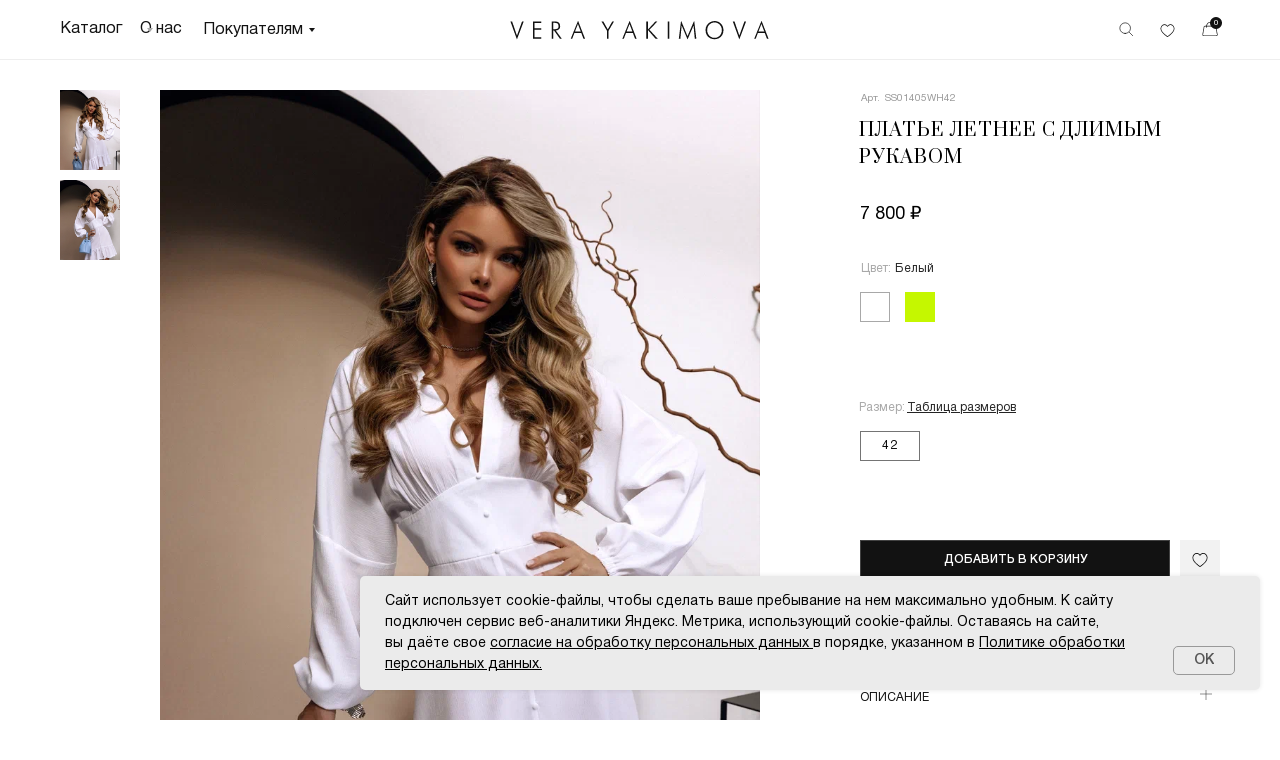

--- FILE ---
content_type: text/html; charset=UTF-8
request_url: https://vera-yakimova.ru/store/platya/letneye_c_dlimym_rukavom_belyy
body_size: 55361
content:
<!DOCTYPE html> <html lang="ru"> <head> <meta charset="utf-8" /> <meta http-equiv="Content-Type" content="text/html; charset=utf-8" /> <meta name="viewport" content="width=device-width, initial-scale=1.0" /> <!--metatextblock--> <title>Платье летнее c длимым рукавом заказать в онлайн магазине</title> <meta name="description" content="Купить платье в официальном интернет магазине Vera Yakimova. Большой выбор моделей на каждый день и для вечернего образа. Доставка по РФ" /> <meta property="og:url" content="https://vera-yakimova.ru/store/platya/letneye_c_dlimym_rukavom_belyy" /> <meta property="og:title" content="Платье летнее c длимым рукавом" /> <meta property="og:description" content="" /> <meta property="og:type" content="website" /> <meta property="og:image" content="https://thb.tildacdn.com/tild3664-3066-4636-b766-633036363431/-/resize/504x/image.png" /> <link rel="canonical" href="https://vera-yakimova.ru/store/platya/letneye_c_dlimym_rukavom_belyy"> <!--/metatextblock--> <meta name="format-detection" content="telephone=no" /> <meta http-equiv="x-dns-prefetch-control" content="on"> <link rel="dns-prefetch" href="https://ws.tildacdn.com"> <link rel="dns-prefetch" href="https://static.tildacdn.com"> <link rel="shortcut icon" href="https://static.tildacdn.com/tild6139-6663-4962-b934-666161633237/favicon.ico" type="image/x-icon" /> <link rel="apple-touch-icon" href="https://static.tildacdn.com/tild3831-3564-4538-b736-363465353938/Favicon.png"> <link rel="apple-touch-icon" sizes="76x76" href="https://static.tildacdn.com/tild3831-3564-4538-b736-363465353938/Favicon.png"> <link rel="apple-touch-icon" sizes="152x152" href="https://static.tildacdn.com/tild3831-3564-4538-b736-363465353938/Favicon.png"> <link rel="apple-touch-startup-image" href="https://static.tildacdn.com/tild3831-3564-4538-b736-363465353938/Favicon.png"> <!-- Assets --> <script src="https://neo.tildacdn.com/js/tilda-fallback-1.0.min.js" async charset="utf-8"></script> <link rel="stylesheet" href="https://static.tildacdn.com/css/tilda-grid-3.0.min.css" type="text/css" media="all" onerror="this.loaderr='y';"/> <link rel="stylesheet" href="https://static.tildacdn.com/ws/project5366634/tilda-blocks-page27366158.min.css?t=1768284888" type="text/css" media="all" onerror="this.loaderr='y';" /> <link rel="stylesheet" href="https://static.tildacdn.com/css/tilda-animation-2.0.min.css" type="text/css" media="all" onerror="this.loaderr='y';" /> <link rel="stylesheet" href="https://static.tildacdn.com/css/tilda-slds-1.4.min.css" type="text/css" media="print" onload="this.media='all';" onerror="this.loaderr='y';" /> <noscript><link rel="stylesheet" href="https://static.tildacdn.com/css/tilda-slds-1.4.min.css" type="text/css" media="all" /></noscript> <link rel="stylesheet" href="https://static.tildacdn.com/css/tilda-catalog-1.1.min.css" type="text/css" media="print" onload="this.media='all';" onerror="this.loaderr='y';" /> <noscript><link rel="stylesheet" href="https://static.tildacdn.com/css/tilda-catalog-1.1.min.css" type="text/css" media="all" /></noscript> <link rel="stylesheet" href="https://static.tildacdn.com/css/tilda-forms-1.0.min.css" type="text/css" media="all" onerror="this.loaderr='y';" /> <link rel="stylesheet" href="https://static.tildacdn.com/css/tilda-popup-1.1.min.css" type="text/css" media="print" onload="this.media='all';" onerror="this.loaderr='y';" /> <noscript><link rel="stylesheet" href="https://static.tildacdn.com/css/tilda-popup-1.1.min.css" type="text/css" media="all" /></noscript> <link rel="stylesheet" href="https://static.tildacdn.com/css/tilda-catalog-filters-1.0.min.css" type="text/css" media="all" onerror="this.loaderr='y';" /> <link rel="stylesheet" href="https://static.tildacdn.com/css/tilda-menusub-1.0.min.css" type="text/css" media="print" onload="this.media='all';" onerror="this.loaderr='y';" /> <noscript><link rel="stylesheet" href="https://static.tildacdn.com/css/tilda-menusub-1.0.min.css" type="text/css" media="all" /></noscript> <link rel="stylesheet" href="https://static.tildacdn.com/css/tilda-menu-widgeticons-1.0.min.css" type="text/css" media="all" onerror="this.loaderr='y';" /> <link rel="stylesheet" href="https://static.tildacdn.com/css/tilda-wishlist-1.0.min.css" type="text/css" media="all" onerror="this.loaderr='y';" /> <link rel="stylesheet" href="https://static.tildacdn.com/css/tilda-cart-1.0.min.css" type="text/css" media="all" onerror="this.loaderr='y';" /> <link rel="stylesheet" href="https://static.tildacdn.com/css/tilda-delivery-1.0.min.css" type="text/css" media="print" onload="this.media='all';" onerror="this.loaderr='y';" /> <noscript><link rel="stylesheet" href="https://static.tildacdn.com/css/tilda-delivery-1.0.min.css" type="text/css" media="all" /></noscript> <link rel="stylesheet" href="https://static.tildacdn.com/css/tilda-zero-gallery-1.0.min.css" type="text/css" media="all" onerror="this.loaderr='y';" /> <link rel="stylesheet" href="https://static.tildacdn.com/css/tilda-zoom-2.0.min.css" type="text/css" media="print" onload="this.media='all';" onerror="this.loaderr='y';" /> <noscript><link rel="stylesheet" href="https://static.tildacdn.com/css/tilda-zoom-2.0.min.css" type="text/css" media="all" /></noscript> <link rel="stylesheet" href="https://fonts.googleapis.com/css2?family=Prata&display=swaprel=stylesheet" type="text/css" /> <link rel="stylesheet" type="text/css" href="/custom.css?t=1768284888"> <script nomodule src="https://static.tildacdn.com/js/tilda-polyfill-1.0.min.js" charset="utf-8"></script> <script type="text/javascript">function t_onReady(func) {if(document.readyState!='loading') {func();} else {document.addEventListener('DOMContentLoaded',func);}}
function t_onFuncLoad(funcName,okFunc,time) {if(typeof window[funcName]==='function') {okFunc();} else {setTimeout(function() {t_onFuncLoad(funcName,okFunc,time);},(time||100));}}function t_throttle(fn,threshhold,scope) {return function() {fn.apply(scope||this,arguments);};}function t396_initialScale(t){var e=document.getElementById("rec"+t);if(e){var i=e.querySelector(".t396__artboard");if(i){window.tn_scale_initial_window_width||(window.tn_scale_initial_window_width=document.documentElement.clientWidth);var a=window.tn_scale_initial_window_width,r=[],n,l=i.getAttribute("data-artboard-screens");if(l){l=l.split(",");for(var o=0;o<l.length;o++)r[o]=parseInt(l[o],10)}else r=[320,480,640,960,1200];for(var o=0;o<r.length;o++){var d=r[o];a>=d&&(n=d)}var _="edit"===window.allrecords.getAttribute("data-tilda-mode"),c="center"===t396_getFieldValue(i,"valign",n,r),s="grid"===t396_getFieldValue(i,"upscale",n,r),w=t396_getFieldValue(i,"height_vh",n,r),g=t396_getFieldValue(i,"height",n,r),u=!!window.opr&&!!window.opr.addons||!!window.opera||-1!==navigator.userAgent.indexOf(" OPR/");if(!_&&c&&!s&&!w&&g&&!u){var h=parseFloat((a/n).toFixed(3)),f=[i,i.querySelector(".t396__carrier"),i.querySelector(".t396__filter")],v=Math.floor(parseInt(g,10)*h)+"px",p;i.style.setProperty("--initial-scale-height",v);for(var o=0;o<f.length;o++)f[o].style.setProperty("height","var(--initial-scale-height)");t396_scaleInitial__getElementsToScale(i).forEach((function(t){t.style.zoom=h}))}}}}function t396_scaleInitial__getElementsToScale(t){return t?Array.prototype.slice.call(t.children).filter((function(t){return t&&(t.classList.contains("t396__elem")||t.classList.contains("t396__group"))})):[]}function t396_getFieldValue(t,e,i,a){var r,n=a[a.length-1];if(!(r=i===n?t.getAttribute("data-artboard-"+e):t.getAttribute("data-artboard-"+e+"-res-"+i)))for(var l=0;l<a.length;l++){var o=a[l];if(!(o<=i)&&(r=o===n?t.getAttribute("data-artboard-"+e):t.getAttribute("data-artboard-"+e+"-res-"+o)))break}return r}window.TN_SCALE_INITIAL_VER="1.0",window.tn_scale_initial_window_width=null;</script> <script src="https://static.tildacdn.com/js/jquery-1.10.2.min.js" charset="utf-8" onerror="this.loaderr='y';"></script> <script src="https://static.tildacdn.com/js/tilda-scripts-3.0.min.js" charset="utf-8" defer onerror="this.loaderr='y';"></script> <script src="https://static.tildacdn.com/ws/project5366634/tilda-blocks-page27366158.min.js?t=1768284888" charset="utf-8" async onerror="this.loaderr='y';"></script> <script src="https://static.tildacdn.com/js/tilda-lazyload-1.0.min.js" charset="utf-8" async onerror="this.loaderr='y';"></script> <script src="https://static.tildacdn.com/js/tilda-animation-2.0.min.js" charset="utf-8" async onerror="this.loaderr='y';"></script> <script src="https://static.tildacdn.com/js/tilda-zero-1.1.min.js" charset="utf-8" async onerror="this.loaderr='y';"></script> <script src="https://static.tildacdn.com/js/tilda-slds-1.4.min.js" charset="utf-8" async onerror="this.loaderr='y';"></script> <script src="https://static.tildacdn.com/js/hammer.min.js" charset="utf-8" async onerror="this.loaderr='y';"></script> <script src="https://static.tildacdn.com/js/tilda-products-1.0.min.js" charset="utf-8" async onerror="this.loaderr='y';"></script> <script src="https://static.tildacdn.com/js/tilda-catalog-1.1.min.js" charset="utf-8" async onerror="this.loaderr='y';"></script> <script src="https://static.tildacdn.com/js/tilda-submenublocks-1.0.min.js" charset="utf-8" async onerror="this.loaderr='y';"></script> <script src="https://static.tildacdn.com/js/tilda-menusub-1.0.min.js" charset="utf-8" async onerror="this.loaderr='y';"></script> <script src="https://static.tildacdn.com/js/tilda-menu-1.0.min.js" charset="utf-8" async onerror="this.loaderr='y';"></script> <script src="https://static.tildacdn.com/js/tilda-menu-widgeticons-1.0.min.js" charset="utf-8" async onerror="this.loaderr='y';"></script> <script src="https://static.tildacdn.com/js/tilda-popup-1.0.min.js" charset="utf-8" async onerror="this.loaderr='y';"></script> <script src="https://static.tildacdn.com/js/tilda-forms-1.0.min.js" charset="utf-8" async onerror="this.loaderr='y';"></script> <script src="https://static.tildacdn.com/js/tilda-wishlist-1.0.min.js" charset="utf-8" async onerror="this.loaderr='y';"></script> <script src="https://static.tildacdn.com/js/tilda-widget-positions-1.0.min.js" charset="utf-8" async onerror="this.loaderr='y';"></script> <script src="https://static.tildacdn.com/js/tilda-cart-1.1.min.js" charset="utf-8" async onerror="this.loaderr='y';"></script> <script src="https://static.tildacdn.com/js/tilda-delivery-1.0.min.js" charset="utf-8" async onerror="this.loaderr='y';"></script> <script src="https://static.tildacdn.com/js/tilda-zero-gallery-1.0.min.js" charset="utf-8" async onerror="this.loaderr='y';"></script> <script src="https://static.tildacdn.com/js/tilda-zero-forms-1.0.min.js" charset="utf-8" async onerror="this.loaderr='y';"></script> <script src="https://static.tildacdn.com/js/tilda-animation-sbs-1.0.min.js" charset="utf-8" async onerror="this.loaderr='y';"></script> <script src="https://static.tildacdn.com/js/tilda-zoom-2.0.min.js" charset="utf-8" async onerror="this.loaderr='y';"></script> <script src="https://static.tildacdn.com/js/tilda-zero-scale-1.0.min.js" charset="utf-8" async onerror="this.loaderr='y';"></script> <script src="https://static.tildacdn.com/js/tilda-skiplink-1.0.min.js" charset="utf-8" async onerror="this.loaderr='y';"></script> <script src="https://static.tildacdn.com/js/tilda-events-1.0.min.js" charset="utf-8" async onerror="this.loaderr='y';"></script> <script type="text/javascript" src="https://static.tildacdn.com/js/tilda-lk-dashboard-1.0.min.js" charset="utf-8" async onerror="this.loaderr='y';"></script> <!-- nominify begin --><meta name="p:domain_verify" content="d52c5d0746aa7d02fcd499b28cd6f6a7"/> <script type="text/javascript">   
    var digiScript = document.createElement('script');   
    digiScript.src = '//aq.dolyame.ru/5027/client.js'; //    
    digiScript.defer = true;   
    digiScript.async = true;   
    document.head.appendChild(digiScript);   
</script> <script src="https://pay.yandex.ru/sdk/v1/pay.js"></script> <!-- Скрипт для встраивания бейджей и виджетов --> <script>
const SDK_SETTINGS = {
   merchantId: '7ff3cc56-3eee-4f8c-8882-8453053bcdcf', // Ваш Merchant ID
   availablePaymentMethods: ['SPLIT', 'CARD'], // Отображать бейджи и виджеты кешбэка и Сплита
   theme: 'light', // Светлая тема
};

const BNPL_BADGE_SETTINGS = {
   enabled: true,
   blocks: [
      'st200',
      'st210',
      'st215',
      'st300',
      'st305n',
      'st310n',
      'st315n',
      'st320n',
      'st405',
      'st500',
      'st510',
   ],
   size: 's',
   align: 'left',
   color: 'primary',
   variant: 'detailed',
};

const CASHBACK_BADGE_SETTINGS = {
   enabled: true,
   blocks: [
      'st200',
      'st210',
      'st215',
      'st300',
      'st305n',
      'st310n',
      'st315n',
      'st320n',
      'st405',
      'st500',
      'st510',
   ],
   size: 's',
   align: 'left',
   color: 'primary',
   variant: 'default',
};

const WIDGET_SETTINGS = {
   enabled: true,
   withOutline: false,
   hideWidgetHeader: false,
   borderRadius: 20,
   padding: window.YaPay.WidgetPaddingType.Default,
   widgetSize: window.YaPay.WidgetSize.Medium,
   widgetBackground: window.YaPay.WidgetBackgroundType.Default,
};

const TILDA_BLOCKS = {
   st100: {
      selectors: { block: '.t706', price: '.t706__cartwin-prodamount' },
   },
   st200: {
      popup: { badge: { align: 'left' } },
      page: { badge: { align: 'left' } },
      selectors: { block: '.t744', price: '.t744__price-wrapper' },
   },
   st210: {
      selectors: { block: '.t760', price: '.t760__price-wrapper' },
   },
   st215: {
      popup: { badge: { align: 'left' } },
      page: { badge: { align: 'center' } },
      selectors: { block: '.t922', price: '.t922__price-wrapper' },
   },
   st300: {
      popup: { badge: { align: 'left' } },
      page: { badge: { align: 'left' } },
      selectors: { block: '.t754', price: '.t754__price-wrapper' },
   },
   st305n: {
      selectors: { block: '.t776', price: '.t776__price-wrapper' },
   },
   st310n: {
      selectors: { block: '.t778', price: '.t778__price-wrapper' },
   },
   st315n: {
      popup: { badge: { align: 'left' } },
      page: { badge: { align: 'center' } },
      selectors: { block: '.t786', price: '.t786__price-wrapper' },
   },
   st320n: {
      selectors: { block: '.t951', price: '.js-store-price-wrapper' },
   },
   st405: {
      popup: { badge: { align: 'left' } },
      page: { badge: { align: 'center' } },
      selectors: { block: '.t780', price: '.t780__price-wrapper' },
   },
   st500: {
      selectors: { block: '.t756', price: '.t756__price-wrapper' },
   },
   st505: {
      selectors: { block: '.t766', price: '.t766__price-wrapper' },
   },
   st510: {
      selectors: { block: '.t750', price: '.t750__price-wrapper' },
   },
};

function findPriceWrappers(el, block) {
   const blockSelector = TILDA_BLOCKS[block]?.selectors?.block;
   const priceSelector = TILDA_BLOCKS[block]?.selectors?.price;

   if (typeof priceSelector !== 'string' || typeof blockSelector !== 'string') {
      return [];
   }

   const wrappers = [];
   for (const blockEl of el.querySelectorAll(blockSelector)) {
      wrappers.push(...blockEl.querySelectorAll(priceSelector));
      wrappers.push(...blockEl.querySelectorAll('.js-store-price-wrapper'));
   }
   return new Set(wrappers);
}

function readAmount(priceNode) {
   const content = priceNode?.textContent ?? priceNode?.innerText;
   return content?.replace(/\s/g, '').match(/[\d,.]+/g)?.[0];
}

function omit(originalObject, keys) {
   const omittedObject = {};
   for (const originalKey in originalObject) {
      if (keys.indexOf(originalKey) >= 0) {
            continue;
      }
      omittedObject[originalKey] = originalObject[originalKey];
   }
   return omittedObject;
}

function delayed(callback, delay) {
   return () => {
      setTimeout(() => callback(), delay);
   };
}

const BADGE_PRICE_SELECTOR = '.js-product-price';
const BADGES_ENTITIES = new Map();
const BADGE_SETTINGS = {
   bnpl: {
      type: 'bnpl',
      theme: SDK_SETTINGS.theme,
      merchantId: SDK_SETTINGS.merchantId,
      ...BNPL_BADGE_SETTINGS,
   },
   cashback: {
      type: 'cashback',
      theme: SDK_SETTINGS.theme,
      merchantId: SDK_SETTINGS.merchantId,
      ...CASHBACK_BADGE_SETTINGS,
   },
};

function createBadgeEntity(wrapper, block) {
   const hash = Math.random().toString(36).substring(2);
   const badgeContainerId = `yandex-pay-badge-${block}-${hash}`;
   const place = wrapper.closest('.t-popup') ? 'popup' : 'page';

   const ensureBadgeContainer = () => {
      let container = document.getElementById(badgeContainerId);

      if (!container) {
            container = document.createElement('div');
            container.id = badgeContainerId;
            container.classList.add('yandex-pay-badge');
            container.classList.add(`yandex-pay-badge-${block}`);
            wrapper.appendChild(container);
      }

      return container;
   };

   const createBadgeRenderrer = (type) => {
      const { enabled, blocks, ...settings } = BADGE_SETTINGS[type];
      const hasBadgeInBlock = enabled && blocks.indexOf(block) >= 0;

      return () => {
            const container = ensureBadgeContainer();
            const amount = readAmount(wrapper.querySelector(BADGE_PRICE_SELECTOR));

            if (!amount || !hasBadgeInBlock) {
               return;
            }

            const overrides = { amount, ...(TILDA_BLOCKS[block]?.[place]?.badge ?? {}) };
            const badge = container.querySelector(`yandex-pay-badge[type=${type}]`);

            if (!badge) {
               window.YaPay.mountBadge(container, { ...settings, ...overrides });
               return;
            }

            for (const [key, value] of Object.entries(overrides)) {
               if (badge.getAttribute(key) !== value.toString()) {
                  badge.setAttribute(key, value);
               }
            }
      };
   };

   return {
      observer: null,
      renderBnpl: createBadgeRenderrer('bnpl'),
      renderCashback: createBadgeRenderrer('cashback'),
      render() {
            this.renderBnpl();
            this.renderCashback();
      },
      mount() {
            if (this.observer instanceof MutationObserver) {
               this.observer.disconnect();
            }

            this.render();
            const priceEl = wrapper.querySelector(BADGE_PRICE_SELECTOR);
            if (priceEl) {
               this.observer = new MutationObserver(delayed(() => this.render(), 100));
               this.observer.observe(priceEl, { childList: true, subtree: true });
            }
      },
   };
}

const BADGES_BLOCKS = new Set([...BNPL_BADGE_SETTINGS.blocks, ...CASHBACK_BADGE_SETTINGS.blocks]);

function renderBadges(container) {
   for (const block of BADGES_BLOCKS) {
      const wrappers = findPriceWrappers(container, block);

      for (const wrapper of wrappers) {
            if (!BADGES_ENTITIES.has(wrapper)) {
               const badge = createBadgeEntity(wrapper, block);
               BADGES_ENTITIES.set(wrapper, badge);
            }

            BADGES_ENTITIES.get(wrapper).mount();
      }
   }
}

function renderPopupBadges() {
   const popup = document.querySelector('.t-popup_show');
   if (!popup) {
      return;
   }

   renderBadges(popup, { place: 'popup' });
}

if (BNPL_BADGE_SETTINGS.enabled || CASHBACK_BADGE_SETTINGS.enabled) {
   document.addEventListener('popupShowed', delayed(renderPopupBadges, 200));
   document.addEventListener('tStoreRendered', () =>
      renderBadges(document.body, { place: 'page' })
   );
   document.addEventListener('DOMContentLoaded', () =>
      renderBadges(document.body, { place: 'page' })
   );
}

const WIDGET_THEME_MAP = {
   dark: window.YaPay.WidgetTheme.Dark,
   light: window.YaPay.WidgetTheme.Light,
};

async function renderWidget(wrapper, block, popup = false) {
   const priceWrappers = findPriceWrappers(wrapper, block);
   const priceNode = priceWrappers[0]?.querySelector('.t706__cartwin-prodamount-price');
   if (!priceNode || priceWrappers.length === 0) {
      return;
   }

   let widgetContainer = wrapper.querySelector('.yandex-pay-widget');
   if (!widgetContainer) {
      widgetContainer = document.createElement('div');
      widgetContainer.classList.add('yandex-pay-widget');
      widgetContainer.classList.add(`yandex-pay-widget-${block}`);
      wrapper.appendChild(widgetContainer);
   }

   const paymentData = {
      version: 4,
      totalAmount: readAmount(priceNode),
      merchantId: SDK_SETTINGS.merchantId,
      currencyCode: window.YaPay.CurrencyCode.Rub,
      availablePaymentMethods: SDK_SETTINGS.availablePaymentMethods,
   };

   try {
      const paymentSession = await window.YaPay.createSession(paymentData, {
            onPayButtonClick: () => '',
      });

      paymentSession.mountWidget(widgetContainer, {
            widgetType: window.YaPay.WidgetType.Ultimate,
            widgetTheme: WIDGET_THEME_MAP[SDK_SETTINGS.theme] ?? SDK_SETTINGS.theme,
            ...omit(WIDGET_SETTINGS, ['enabled']),
      });

      const store = { previousAmount: paymentData.totalAmount };
      const observer = new MutationObserver((mutations) => {
            const nextAmount = readAmount(mutations[0]?.addedNodes?.[0]);
            if (nextAmount && nextAmount !== store.totalAmount) {
               store.totalAmount = nextAmount;
               paymentSession.update(async () => ({ totalAmount: nextAmount }));
            }
      });

      for (const priceWrapper of priceWrappers) {
            observer.observe(priceWrapper, { childList: true, subtree: true });
      }

      if (popup) {
            const handlePopupHidden = () => {
               observer.disconnect();
               paymentSession.unmountWidget(widgetContainer);
            };
            document.addEventListener('popupHidden', handlePopupHidden, {
               once: true,
            });
      }
   } catch (err) {
      console.error(err);
   }
}

function renderCartWidget() {
   const cart = document.querySelector('.t706__cartwin_showed');
   const wrapper = document.querySelector('.t706__cartwin-prodamount-wrap');

   if (!cart || !wrapper) {
      return;
   }

   renderWidget(wrapper, 'st100', true);
}

if (WIDGET_SETTINGS.enabled) {
   document.addEventListener('popupShowed', delayed(renderCartWidget, 200));
}

// Оптимизация для мобильных устройств
function optimizeMobileBadges() {
    if (window.innerWidth <= 767) {
        document.querySelectorAll('yandex-pay-badge').forEach(badge => {
            if (!badge.hasAttribute('data-mobile-optimized')) {
                badge.setAttribute('data-mobile-optimized', 'true');
                // Переключаем на упрощенный вариант для мобильных
                if (badge.getAttribute('variant') === 'detailed') {
                    badge.setAttribute('variant', 'simple');
                }
            }
        });
    }
}

// Запускаем оптимизацию
window.addEventListener('load', optimizeMobileBadges);
window.addEventListener('resize', optimizeMobileBadges);

// Дополнительная проверка после загрузки бейджей
setTimeout(optimizeMobileBadges, 1000);
setTimeout(optimizeMobileBadges, 3000);
</script> <!-- Стили для бейджей и виджетов --> <style>
.yandex-pay-badge {
   display: flex;
   flex-flow: column wrap;
   align-items: flex-start !important;
   margin-top: 20px;
   gap: 0.75rem;
   text-align: left !important;
   justify-content: flex-start !important;
}

.yandex-pay-badge-st200 {
   align-items: flex-start !important;
   text-align: left !important;
   justify-content: flex-start !important;
}

.yandex-pay-badge-st200 yandex-pay-badge {
   margin-left: 0 !important;
   margin-right: auto !important;
   align-self: flex-start !important;
}

.yandex-pay-badge-st215,
.yandex-pay-badge-st300,
.yandex-pay-badge-st315n,
.yandex-pay-badge-st405 {
   align-items: center;
}

.t-popup .yandex-pay-badge-st215,
.t-popup .yandex-pay-badge-st300,
.t-popup .yandex-pay-badge-st315n,
.t-popup .yandex-pay-badge-st405 {
   align-items: flex-start;
}

.yandex-pay-widget {
   margin-top: 20px;
}

/* Оптимизация для мобильных устройств */
@media screen and (max-width: 767px) {
    .yandex-pay-badge-st200 yandex-pay-badge {
        font-size: 12px !important;
        line-height: 1.2 !important;
        min-height: 32px !important;
    }
    
    /* Уменьшаем масштаб на очень маленьких экранах */
    @media screen and (max-width: 480px) {
        .yandex-pay-badge-st200 {
            max-width: 100% !important;
        }
        
        .yandex-pay-badge-st200 yandex-pay-badge {
            transform: scale(0.9) !important;
            transform-origin: left center !important;
            margin-left: -5px !important;
        }
    }
    
    @media screen and (max-width: 375px) {
        .yandex-pay-badge-st200 yandex-pay-badge {
            transform: scale(0.85) !important;
            margin-left: -8px !important;
        }
    }
    
    /* Упрощенный стиль для мобильных */
    .yandex-pay-badge-st200 yandex-pay-badge[variant="simple"] {
        padding: 6px 10px !important;
        min-width: 120px !important;
    }
}

/* Улучшенное отображение для планшетов */
@media screen and (min-width: 768px) and (max-width: 1024px) {
    .yandex-pay-badge-st200 yandex-pay-badge {
        font-size: 13px !important;
    }
}
</style> <!-- Top.Mail.Ru counter --> <script type="text/javascript">
var _tmr = window._tmr || (window._tmr = []);
_tmr.push({id: "3718954", type: "pageView", start: (new Date()).getTime()});
(function (d, w, id) {
  if (d.getElementById(id)) return;
  var ts = d.createElement("script"); ts.type = "text/javascript"; ts.async = true; ts.id = id;
  ts.src = "https://top-fwz1.mail.ru/js/code.js";
  var f = function () {var s = d.getElementsByTagName("script")[0]; s.parentNode.insertBefore(ts, s);};
  if (w.opera == "[object Opera]") { d.addEventListener("DOMContentLoaded", f, false); } else { f(); }
})(document, window, "tmr-code");
</script> <noscript><div><img src="https://top-fwz1.mail.ru/counter?id=3718954;js=na" style="position:absolute;left:-9999px;" alt="Top.Mail.Ru" /></div></noscript> <!-- /Top.Mail.Ru counter --><!-- nominify end --><script type="text/javascript">window.dataLayer=window.dataLayer||[];</script> <script type="text/javascript">(function() {if((/bot|google|yandex|baidu|bing|msn|duckduckbot|teoma|slurp|crawler|spider|robot|crawling|facebook/i.test(navigator.userAgent))===false&&typeof(sessionStorage)!='undefined'&&sessionStorage.getItem('visited')!=='y'&&document.visibilityState){var style=document.createElement('style');style.type='text/css';style.innerHTML='@media screen and (min-width: 980px) {.t-records {opacity: 0;}.t-records_animated {-webkit-transition: opacity ease-in-out .2s;-moz-transition: opacity ease-in-out .2s;-o-transition: opacity ease-in-out .2s;transition: opacity ease-in-out .2s;}.t-records.t-records_visible {opacity: 1;}}';document.getElementsByTagName('head')[0].appendChild(style);function t_setvisRecs(){var alr=document.querySelectorAll('.t-records');Array.prototype.forEach.call(alr,function(el) {el.classList.add("t-records_animated");});setTimeout(function() {Array.prototype.forEach.call(alr,function(el) {el.classList.add("t-records_visible");});sessionStorage.setItem("visited","y");},400);}
document.addEventListener('DOMContentLoaded',t_setvisRecs);}})();</script></head> <body class="t-body" style="margin:0;"> <!--allrecords--> <div id="allrecords" class="t-records" data-hook="blocks-collection-content-node" data-tilda-project-id="5366634" data-tilda-page-id="27366158" data-tilda-page-alias="store/platya/letneye_c_dlimym_rukavom_belyy" data-tilda-formskey="0e5d5ff4383c32c31d62263f65366634" data-tilda-cookie="no" data-tilda-stat-scroll="yes" data-tilda-imgoptimoff="yes" data-tilda-lazy="yes" data-tilda-project-lang="RU" data-tilda-root-zone="com" data-tilda-project-headcode="yes" data-tilda-ts="y" data-tilda-project-country="RU"> <!--header--> <header id="t-header" class="t-records" data-hook="blocks-collection-content-node" data-tilda-project-id="5366634" data-tilda-page-id="26943333" data-tilda-page-alias="header1" data-tilda-formskey="0e5d5ff4383c32c31d62263f65366634" data-tilda-cookie="no" data-tilda-stat-scroll="yes" data-tilda-imgoptimoff="yes" data-tilda-lazy="yes" data-tilda-project-lang="RU" data-tilda-root-zone="com" data-tilda-project-headcode="yes" data-tilda-ts="y" data-tilda-project-country="RU"> <div id="rec434952606" class="r t-rec" style=" " data-animationappear="off" data-record-type="396"> <!-- T396 --> <style>#rec434952606 .t396__artboard {height:60px;overflow:visible;}#rec434952606 .t396__filter {height:60px;}#rec434952606 .t396__carrier{height:60px;background-position:center center;background-attachment:scroll;background-size:cover;background-repeat:no-repeat;}@media screen and (max-width:1199px) {#rec434952606 .t396__artboard,#rec434952606 .t396__filter,#rec434952606 .t396__carrier {}#rec434952606 .t396__filter {}#rec434952606 .t396__carrier {background-attachment:scroll;}}@media screen and (max-width:959px) {#rec434952606 .t396__artboard,#rec434952606 .t396__filter,#rec434952606 .t396__carrier {}#rec434952606 .t396__filter {}#rec434952606 .t396__carrier {background-attachment:scroll;}}@media screen and (max-width:639px) {#rec434952606 .t396__artboard,#rec434952606 .t396__filter,#rec434952606 .t396__carrier {height:50px;}#rec434952606 .t396__filter {}#rec434952606 .t396__carrier {background-attachment:scroll;}}@media screen and (max-width:479px) {#rec434952606 .t396__artboard,#rec434952606 .t396__filter,#rec434952606 .t396__carrier {height:50px;}#rec434952606 .t396__filter {}#rec434952606 .t396__carrier {background-attachment:scroll;}}#rec434952606 .tn-elem[data-elem-id="1649780074187"]{z-index:3;top:calc(30px - 9.5px + 0px);;left:calc(50% - 130px + 0px);;width:260px;height:19px;}#rec434952606 .tn-elem[data-elem-id="1649780074187"] .tn-atom{border-radius:0px 0px 0px 0px;background-position:center center;background-size:cover;background-repeat:no-repeat;border-width:var(--t396-borderwidth,0);border-style:var(--t396-borderstyle,solid);border-color:var(--t396-bordercolor,transparent);transition:background-color var(--t396-speedhover,0s) ease-in-out,color var(--t396-speedhover,0s) ease-in-out,border-color var(--t396-speedhover,0s) ease-in-out,box-shadow var(--t396-shadowshoverspeed,0.2s) ease-in-out;}@media screen and (max-width:1199px){#rec434952606 .tn-elem[data-elem-id="1649780074187"]{top:calc(30px - 9.5px + -1px);;left:calc(50% - 130px + 0px);;width:220px;height:16px;}}@media screen and (max-width:639px){#rec434952606 .tn-elem[data-elem-id="1649780074187"]{top:calc(30px - 9.5px + 0px);;width:180px;height:13px;}}@media screen and (max-width:479px){#rec434952606 .tn-elem[data-elem-id="1649780074187"]{top:calc(30px - 9.5px + 0px);;left:calc(50% - 130px + 0px);;width:160px;height:12px;}}#rec434952606 .tn-elem[data-elem-id="1649848224784"]{z-index:4;top:calc(30px - 10px + -1px);;left:calc(50% + 600px - 20px + -20px);;width:20px;height:20px;}#rec434952606 .tn-elem[data-elem-id="1649848224784"] .tn-atom{border-radius:0px 0px 0px 0px;background-position:center center;background-size:cover;background-repeat:no-repeat;border-width:var(--t396-borderwidth,0);border-style:var(--t396-borderstyle,solid);border-color:var(--t396-bordercolor,transparent);transition:background-color var(--t396-speedhover,0s) ease-in-out,color var(--t396-speedhover,0s) ease-in-out,border-color var(--t396-speedhover,0s) ease-in-out,box-shadow var(--t396-shadowshoverspeed,0.2s) ease-in-out;}@media screen and (max-width:1199px){#rec434952606 .tn-elem[data-elem-id="1649848224784"]{top:calc(30px - 10px + -1px);;left:calc(50% + 480px - 20px + -10px);;}}@media screen and (max-width:959px){#rec434952606 .tn-elem[data-elem-id="1649848224784"]{top:calc(30px - 10px + 0px);;left:calc(50% + 320px - 20px + -10px);;}}@media screen and (max-width:639px){#rec434952606 .tn-elem[data-elem-id="1649848224784"]{top:calc(30px - 10px + 0px);;left:calc(50% + 240px - 20px + -10px);;}}@media screen and (max-width:479px){#rec434952606 .tn-elem[data-elem-id="1649848224784"]{top:calc(30px - 10px + 0px);;left:calc(50% + 160px - 20px + -20px);;}}#rec434952606 .tn-elem[data-elem-id="1649847067021"]{z-index:5;top:calc(30px - 15.5px + 0px);;left:calc(50% + 600px - 31px + -57px);;width:31px;height:31px;}#rec434952606 .tn-elem[data-elem-id="1649847067021"] .tn-atom{border-radius:0px 0px 0px 0px;background-position:center center;background-size:cover;background-repeat:no-repeat;border-width:var(--t396-borderwidth,0);border-style:var(--t396-borderstyle,solid);border-color:var(--t396-bordercolor,transparent);transition:background-color var(--t396-speedhover,0s) ease-in-out,color var(--t396-speedhover,0s) ease-in-out,border-color var(--t396-speedhover,0s) ease-in-out,box-shadow var(--t396-shadowshoverspeed,0.2s) ease-in-out;}@media screen and (max-width:1199px){#rec434952606 .tn-elem[data-elem-id="1649847067021"]{top:calc(30px - 15.5px + 0px);;left:calc(50% + 480px - 31px + -56px);;}}@media screen and (max-width:959px){#rec434952606 .tn-elem[data-elem-id="1649847067021"]{top:calc(30px - 15.5px + 0px);;left:calc(50% + 320px - 31px + -60px);;}}@media screen and (max-width:639px){#rec434952606 .tn-elem[data-elem-id="1649847067021"]{top:calc(30px - 15.5px + 0px);;left:calc(50% + 240px - 31px + -59px);;}}@media screen and (max-width:479px){#rec434952606 .tn-elem[data-elem-id="1649847067021"]{top:calc(30px - 15.5px + 0px);;left:calc(50% + 160px - 31px + -48px);;}}#rec434952606 .tn-elem[data-elem-id="1649837736186"]{z-index:6;top:calc(30px - 10px + -1px);;left:calc(50% + 600px - 20px + -104px);;width:20px;height:20px;}#rec434952606 .tn-elem[data-elem-id="1649837736186"] .tn-atom{border-radius:0px 0px 0px 0px;background-position:center center;background-size:cover;background-repeat:no-repeat;border-width:var(--t396-borderwidth,0);border-style:var(--t396-borderstyle,solid);border-color:var(--t396-bordercolor,transparent);transition:background-color var(--t396-speedhover,0s) ease-in-out,color var(--t396-speedhover,0s) ease-in-out,border-color var(--t396-speedhover,0s) ease-in-out,box-shadow var(--t396-shadowshoverspeed,0.2s) ease-in-out;}@media screen and (max-width:1199px){#rec434952606 .tn-elem[data-elem-id="1649837736186"]{top:calc(30px - 10px + -1px);;left:calc(50% + 480px - 20px + -102px);;}}@media screen and (max-width:959px){#rec434952606 .tn-elem[data-elem-id="1649837736186"]{top:calc(30px - 10px + 0px);;left:calc(50% + 320px - 20px + 59px);;}}@media screen and (max-width:639px){#rec434952606 .tn-elem[data-elem-id="1649837736186"]{top:calc(30px - 10px + 0px);;left:calc(50% + 240px - 20px + 54px);;}}@media screen and (max-width:479px){#rec434952606 .tn-elem[data-elem-id="1649837736186"]{top:calc(30px - 10px + 0px);;left:calc(50% + 160px - 20px + 50px);;}}#rec434952606 .tn-elem[data-elem-id="1649876414979"]{z-index:7;top:-488px;;left:calc(50% - 600px + -312px);;width:100px;height:100px;}#rec434952606 .tn-elem[data-elem-id="1649876414979"] .tn-atom{border-radius:0px 0px 0px 0px;background-position:center center;background-size:cover;background-repeat:no-repeat;border-width:var(--t396-borderwidth,0);border-style:var(--t396-borderstyle,solid);border-color:var(--t396-bordercolor,transparent);transition:background-color var(--t396-speedhover,0s) ease-in-out,color var(--t396-speedhover,0s) ease-in-out,border-color var(--t396-speedhover,0s) ease-in-out,box-shadow var(--t396-shadowshoverspeed,0.2s) ease-in-out;}@media screen and (max-width:1199px){#rec434952606 .tn-elem[data-elem-id="1649876414979"]{top:-628px;;left:calc(50% - 480px + -416px);;}}@media screen and (max-width:959px){#rec434952606 .tn-elem[data-elem-id="1649876414979"]{top:0px;;left:calc(50% - 320px + 10px);;width:24px;height:15px;}}@media screen and (max-width:639px){#rec434952606 .tn-elem[data-elem-id="1649876414979"]{top:0px;;left:calc(50% - 240px + 10px);;width:24px;height:15px;}}@media screen and (max-width:479px){#rec434952606 .tn-elem[data-elem-id="1649876414979"]{top:0px;;left:calc(50% - 160px + 15px);;width:25px;height:25px;}}#rec434952606 .tn-elem[data-elem-id="1649880431595"]{color:#ffffff;text-align:center;z-index:8;top:17px;;left:calc(50% + 600px - 12px + -60px);;width:12px;height:12px;pointer-events:none;}#rec434952606 .tn-elem[data-elem-id="1649880431595"] .tn-atom{color:#ffffff;font-size:8px;font-family:'HelveticaNew',Arial,sans-serif;line-height:1.4;font-weight:400;border-radius:50px 50px 50px 50px;background-color:transparent;background-position:center center;border-width:var(--t396-borderwidth,0);border-style:var(--t396-borderstyle,solid);border-color:transparent;--t396-speedhover:0.2s;transition:background-color var(--t396-speedhover,0s) ease-in-out,color var(--t396-speedhover,0s) ease-in-out,border-color var(--t396-speedhover,0s) ease-in-out,box-shadow var(--t396-shadowshoverspeed,0.2s) ease-in-out;position:relative;z-index:1;background-image:none;--t396-bgcolor-color:#121212;--t396-bgcolor-image:none;-webkit-box-pack:center;-ms-flex-pack:center;justify-content:center;}#rec434952606 .tn-elem[data-elem-id="1649880431595"] .tn-atom::before,#rec434952606 .tn-elem[data-elem-id="1649880431595"] .tn-atom::after{--t396-borderoffset:calc(var(--t396-borderwidth,0px) * var(--t396-borderstyle-existed,1));content:'';position:absolute;width:calc(100% + 2 * var(--t396-borderoffset));height:calc(100% + 2 * var(--t396-borderoffset));left:calc(-1 * var(--t396-borderoffset));top:calc(-1 * var(--t396-borderoffset));box-sizing:border-box;background-origin:border-box;background-clip:border-box;pointer-events:none;border-radius:50px 50px 50px 50px;border-width:var(--t396-borderwidth,0);border-style:var(--t396-borderstyle,solid);transition:opacity var(--t396-speedhover,0s) ease-in-out;;}#rec434952606 .tn-elem[data-elem-id="1649880431595"] .tn-atom::before{z-index:-2;opacity:1;border-color:var(--t396-bordercolor,transparent);background-color:var(--t396-bgcolor-color,transparent);background-image:var(--t396-bgcolor-image,none);}#rec434952606 .tn-elem[data-elem-id="1649880431595"] .tn-atom::after{z-index:-1;opacity:0;border-color:var(--t396-bordercolor-hover,var(--t396-bordercolor,transparent));background-color:var(--t396-bgcolor-hover-color,var(--t396-bgcolor-color,transparent));background-image:var(--t396-bgcolor-hover-image,var(--t396-bgcolor-image,none));}#rec434952606 .tn-elem[data-elem-id="1649880431595"] .tn-atom .tn-atom__button-text{transition:color var(--t396-speedhover,0s) ease-in-out;color:#ffffff;}@media (hover),(min-width:0\0){#rec434952606 .tn-elem[data-elem-id="1649880431595"] .tn-atom:hover::after{opacity:1;}}@media screen and (max-width:1199px){#rec434952606 .tn-elem[data-elem-id="1649880431595"]{top:20px;;left:calc(50% + 480px - 12px + -57px);;width:px;}#rec434952606 .tn-elem[data-elem-id="1649880431595"] .tn-atom{white-space:normal;background-size:cover;}#rec434952606 .tn-elem[data-elem-id="1649880431595"] .tn-atom .tn-atom__button-text{overflow:visible;}}@media screen and (max-width:959px){#rec434952606 .tn-elem[data-elem-id="1649880431595"]{top:19px;;left:calc(50% + 320px - 12px + -62px);;width:px;}#rec434952606 .tn-elem[data-elem-id="1649880431595"] .tn-atom{white-space:normal;background-size:cover;}#rec434952606 .tn-elem[data-elem-id="1649880431595"] .tn-atom .tn-atom__button-text{overflow:visible;}}@media screen and (max-width:639px){#rec434952606 .tn-elem[data-elem-id="1649880431595"]{top:12px;;left:calc(50% + 240px - 12px + -60px);;width:px;}#rec434952606 .tn-elem[data-elem-id="1649880431595"] .tn-atom{white-space:normal;background-size:cover;}#rec434952606 .tn-elem[data-elem-id="1649880431595"] .tn-atom .tn-atom__button-text{overflow:visible;}}@media screen and (max-width:479px){#rec434952606 .tn-elem[data-elem-id="1649880431595"]{top:12px;;left:calc(50% + 160px - 12px + -50px);;width:px;}#rec434952606 .tn-elem[data-elem-id="1649880431595"] .tn-atom{white-space:normal;background-size:cover;}#rec434952606 .tn-elem[data-elem-id="1649880431595"] .tn-atom .tn-atom__button-text{overflow:visible;}}#rec434952606 .tn-elem[data-elem-id="1649880682887"]{color:#ffffff;text-align:center;z-index:9;top:17px;;left:calc(50% + 600px - 12px + -18px);;width:12px;height:12px;pointer-events:none;}#rec434952606 .tn-elem[data-elem-id="1649880682887"] .tn-atom{color:#ffffff;font-size:8px;font-family:'HelveticaNew',Arial,sans-serif;line-height:1.4;font-weight:400;border-radius:50px 50px 50px 50px;background-color:transparent;background-position:center center;border-width:var(--t396-borderwidth,0);border-style:var(--t396-borderstyle,solid);border-color:transparent;--t396-speedhover:0.2s;transition:background-color var(--t396-speedhover,0s) ease-in-out,color var(--t396-speedhover,0s) ease-in-out,border-color var(--t396-speedhover,0s) ease-in-out,box-shadow var(--t396-shadowshoverspeed,0.2s) ease-in-out;position:relative;z-index:1;background-image:none;--t396-bgcolor-color:#121212;--t396-bgcolor-image:none;-webkit-box-pack:center;-ms-flex-pack:center;justify-content:center;}#rec434952606 .tn-elem[data-elem-id="1649880682887"] .tn-atom::before,#rec434952606 .tn-elem[data-elem-id="1649880682887"] .tn-atom::after{--t396-borderoffset:calc(var(--t396-borderwidth,0px) * var(--t396-borderstyle-existed,1));content:'';position:absolute;width:calc(100% + 2 * var(--t396-borderoffset));height:calc(100% + 2 * var(--t396-borderoffset));left:calc(-1 * var(--t396-borderoffset));top:calc(-1 * var(--t396-borderoffset));box-sizing:border-box;background-origin:border-box;background-clip:border-box;pointer-events:none;border-radius:50px 50px 50px 50px;border-width:var(--t396-borderwidth,0);border-style:var(--t396-borderstyle,solid);transition:opacity var(--t396-speedhover,0s) ease-in-out;;}#rec434952606 .tn-elem[data-elem-id="1649880682887"] .tn-atom::before{z-index:-2;opacity:1;border-color:var(--t396-bordercolor,transparent);background-color:var(--t396-bgcolor-color,transparent);background-image:var(--t396-bgcolor-image,none);}#rec434952606 .tn-elem[data-elem-id="1649880682887"] .tn-atom::after{z-index:-1;opacity:0;border-color:var(--t396-bordercolor-hover,var(--t396-bordercolor,transparent));background-color:var(--t396-bgcolor-hover-color,var(--t396-bgcolor-color,transparent));background-image:var(--t396-bgcolor-hover-image,var(--t396-bgcolor-image,none));}#rec434952606 .tn-elem[data-elem-id="1649880682887"] .tn-atom .tn-atom__button-text{transition:color var(--t396-speedhover,0s) ease-in-out;color:#ffffff;}@media (hover),(min-width:0\0){#rec434952606 .tn-elem[data-elem-id="1649880682887"] .tn-atom:hover::after{opacity:1;}}@media screen and (max-width:1199px){#rec434952606 .tn-elem[data-elem-id="1649880682887"]{top:20px;;left:calc(50% + 480px - 12px + -7px);;width:px;}#rec434952606 .tn-elem[data-elem-id="1649880682887"] .tn-atom{white-space:normal;background-size:cover;}#rec434952606 .tn-elem[data-elem-id="1649880682887"] .tn-atom .tn-atom__button-text{overflow:visible;}}@media screen and (max-width:959px){#rec434952606 .tn-elem[data-elem-id="1649880682887"]{top:19px;;left:calc(50% + 320px - 12px + -7px);;width:px;}#rec434952606 .tn-elem[data-elem-id="1649880682887"] .tn-atom{white-space:normal;background-size:cover;}#rec434952606 .tn-elem[data-elem-id="1649880682887"] .tn-atom .tn-atom__button-text{overflow:visible;}}@media screen and (max-width:639px){#rec434952606 .tn-elem[data-elem-id="1649880682887"]{top:12px;;left:calc(50% + 240px - 12px + -7px);;width:px;}#rec434952606 .tn-elem[data-elem-id="1649880682887"] .tn-atom{white-space:normal;background-size:cover;}#rec434952606 .tn-elem[data-elem-id="1649880682887"] .tn-atom .tn-atom__button-text{overflow:visible;}}@media screen and (max-width:479px){#rec434952606 .tn-elem[data-elem-id="1649880682887"]{top:12px;;left:calc(50% + 160px - 12px + -16px);;width:px;}#rec434952606 .tn-elem[data-elem-id="1649880682887"] .tn-atom{white-space:normal;background-size:cover;}#rec434952606 .tn-elem[data-elem-id="1649880682887"] .tn-atom .tn-atom__button-text{overflow:visible;}}#rec434952606 .tn-elem[data-elem-id="1650630899693"]{z-index:10;top:calc(60px - 1px + 0px);;left:calc(50% - 50% + 0px);;width:100%;height:1px;}#rec434952606 .tn-elem[data-elem-id="1650630899693"] .tn-atom{border-radius:0px 0px 0px 0px;opacity:0.2;background-color:#a8a8a8;background-position:center center;border-width:var(--t396-borderwidth,0);border-style:var(--t396-borderstyle,solid);border-color:var(--t396-bordercolor,transparent);transition:background-color var(--t396-speedhover,0s) ease-in-out,color var(--t396-speedhover,0s) ease-in-out,border-color var(--t396-speedhover,0s) ease-in-out,box-shadow var(--t396-shadowshoverspeed,0.2s) ease-in-out;}#rec434952606 .tn-elem[data-elem-id="1649780396908"]{color:#121212;z-index:11;top:calc(30px - 12.5px + 0px);;left:calc(50% - 600px + 163px);;width:98px;height:auto;}#rec434952606 .tn-elem[data-elem-id="1649780396908"] .tn-atom{vertical-align:middle;color:#121212;font-size:16px;font-family:'HelveticaNew',Arial,sans-serif;line-height:1.55;font-weight:400;background-position:center center;border-width:var(--t396-borderwidth,0);border-style:var(--t396-borderstyle,solid);border-color:var(--t396-bordercolor,transparent);transition:background-color var(--t396-speedhover,0s) ease-in-out,color var(--t396-speedhover,0s) ease-in-out,border-color var(--t396-speedhover,0s) ease-in-out,box-shadow var(--t396-shadowshoverspeed,0.2s) ease-in-out;text-shadow:var(--t396-shadow-text-x,0px) var(--t396-shadow-text-y,0px) var(--t396-shadow-text-blur,0px) rgba(var(--t396-shadow-text-color),var(--t396-shadow-text-opacity,100%));}@media screen and (max-width:1199px){#rec434952606 .tn-elem[data-elem-id="1649780396908"]{top:calc(30px - 12.5px + 1px);;left:calc(50% - 480px + 175px);;height:auto;}}@media screen and (max-width:959px){#rec434952606 .tn-elem[data-elem-id="1649780396908"]{top:calc(30px - 12.5px + -419px);;left:calc(50% - 320px + -164px);;height:auto;}}#rec434952606 .tn-elem[data-elem-id="1649780356697"]{color:#121212;z-index:12;top:calc(30px - 12.5px + -1px);;left:calc(50% - 600px + 100px);;width:63px;height:25px;}#rec434952606 .tn-elem[data-elem-id="1649780356697"] .tn-atom{vertical-align:middle;color:#121212;font-size:16px;font-family:'HelveticaNew',Arial,sans-serif;line-height:1.55;font-weight:400;background-position:center center;border-width:var(--t396-borderwidth,0);border-style:var(--t396-borderstyle,solid);border-color:var(--t396-bordercolor,transparent);transition:background-color var(--t396-speedhover,0s) ease-in-out,color var(--t396-speedhover,0s) ease-in-out,border-color var(--t396-speedhover,0s) ease-in-out,box-shadow var(--t396-shadowshoverspeed,0.2s) ease-in-out;text-shadow:var(--t396-shadow-text-x,0px) var(--t396-shadow-text-y,0px) var(--t396-shadow-text-blur,0px) rgba(var(--t396-shadow-text-color),var(--t396-shadow-text-opacity,100%));}@media screen and (max-width:1199px){#rec434952606 .tn-elem[data-elem-id="1649780356697"]{top:calc(30px - 12.5px + -1px);;left:calc(50% - 480px + 101px);;height:auto;}}@media screen and (max-width:959px){#rec434952606 .tn-elem[data-elem-id="1649780356697"]{top:calc(30px - 12.5px + -419px);;left:calc(50% - 320px + -290px);;height:auto;}}#rec434952606 .tn-elem[data-elem-id="1649780324995"]{color:#121212;z-index:13;top:calc(30px - 12.5px + -1px);;left:calc(50% - 600px + 20px);;width:80px;height:25px;}#rec434952606 .tn-elem[data-elem-id="1649780324995"] .tn-atom{vertical-align:middle;color:#121212;font-size:16px;font-family:'HelveticaNew',Arial,sans-serif;line-height:1.55;font-weight:400;background-position:center center;border-width:var(--t396-borderwidth,0);border-style:var(--t396-borderstyle,solid);border-color:var(--t396-bordercolor,transparent);transition:background-color var(--t396-speedhover,0s) ease-in-out,color var(--t396-speedhover,0s) ease-in-out,border-color var(--t396-speedhover,0s) ease-in-out,box-shadow var(--t396-shadowshoverspeed,0.2s) ease-in-out;text-shadow:var(--t396-shadow-text-x,0px) var(--t396-shadow-text-y,0px) var(--t396-shadow-text-blur,0px) rgba(var(--t396-shadow-text-color),var(--t396-shadow-text-opacity,100%));}@media screen and (max-width:1199px){#rec434952606 .tn-elem[data-elem-id="1649780324995"]{top:calc(30px - 12.5px + -1px);;left:calc(50% - 480px + 10px);;height:auto;}}@media screen and (max-width:959px){#rec434952606 .tn-elem[data-elem-id="1649780324995"]{top:calc(30px - 12.5px + -419px);;left:calc(50% - 320px + -382px);;height:auto;}}#rec434952606 .tn-elem[data-elem-id="1662484129331"]{z-index:14;top:8px;;left:calc(50% - 600px + 1px);;width:100px;height:33px;}#rec434952606 .tn-elem[data-elem-id="1662484129331"] .tn-atom{border-radius:0px 0px 0px 0px;background-position:center center;border-width:var(--t396-borderwidth,0);border-style:var(--t396-borderstyle,solid);border-color:var(--t396-bordercolor,transparent);transition:background-color var(--t396-speedhover,0s) ease-in-out,color var(--t396-speedhover,0s) ease-in-out,border-color var(--t396-speedhover,0s) ease-in-out,box-shadow var(--t396-shadowshoverspeed,0.2s) ease-in-out;}@media screen and (max-width:1199px){#rec434952606 .tn-elem[data-elem-id="1662484129331"]{top:8px;;left:calc(50% - 480px + 1px);;width:90px;height:33px;}}@media screen and (max-width:959px){#rec434952606 .tn-elem[data-elem-id="1662484129331"]{top:-1000px;;left:calc(50% - 320px + -1000px);;}}#rec434952606 .tn-elem[data-elem-id="1662484167875"]{z-index:15;top:17px;;left:calc(50% - 600px + 101px);;width:64px;height:25px;}#rec434952606 .tn-elem[data-elem-id="1662484167875"] .tn-atom{border-radius:0px 0px 0px 0px;background-position:center center;border-width:var(--t396-borderwidth,0);border-style:var(--t396-borderstyle,solid);border-color:var(--t396-bordercolor,transparent);transition:background-color var(--t396-speedhover,0s) ease-in-out,color var(--t396-speedhover,0s) ease-in-out,border-color var(--t396-speedhover,0s) ease-in-out,box-shadow var(--t396-shadowshoverspeed,0.2s) ease-in-out;}@media screen and (max-width:1199px){#rec434952606 .tn-elem[data-elem-id="1662484167875"]{top:17px;;left:calc(50% - 480px + 101px);;}}@media screen and (max-width:959px){#rec434952606 .tn-elem[data-elem-id="1662484167875"]{top:-1000px;;left:calc(50% - 320px + -1000px);;}}</style> <div class='t396'> <div class="t396__artboard" data-artboard-recid="434952606" data-artboard-screens="320,480,640,960,1200" data-artboard-height="60" data-artboard-valign="center" data-artboard-upscale="grid" data-artboard-ovrflw="visible" data-artboard-height-res-320="50" data-artboard-height-res-480="50"> <div class="t396__carrier" data-artboard-recid="434952606"></div> <div class="t396__filter" data-artboard-recid="434952606"></div> <div class='t396__elem tn-elem tn-elem__4349526061649780074187' data-elem-id='1649780074187' data-elem-type='shape' data-field-top-value="0" data-field-left-value="0" data-field-height-value="19" data-field-width-value="260" data-field-axisy-value="center" data-field-axisx-value="center" data-field-container-value="window" data-field-topunits-value="px" data-field-leftunits-value="px" data-field-heightunits-value="px" data-field-widthunits-value="px" data-field-top-res-320-value="0" data-field-left-res-320-value="0" data-field-height-res-320-value="12" data-field-width-res-320-value="160" data-field-top-res-480-value="0" data-field-height-res-480-value="13" data-field-width-res-480-value="180" data-field-top-res-960-value="-1" data-field-left-res-960-value="0" data-field-height-res-960-value="16" data-field-width-res-960-value="220"> <a class='tn-atom t-bgimg' href="/" data-original="https://static.tildacdn.com/tild3138-3966-4138-b333-626366653138/Logo_black.svg"
aria-label='' role="img"> </a> </div> <div class='t396__elem tn-elem mycart tn-elem__4349526061649848224784' data-elem-id='1649848224784' data-elem-type='shape' data-field-top-value="-1" data-field-left-value="-20" data-field-height-value="20" data-field-width-value="20" data-field-axisy-value="center" data-field-axisx-value="right" data-field-container-value="grid" data-field-topunits-value="px" data-field-leftunits-value="px" data-field-heightunits-value="px" data-field-widthunits-value="px" data-field-top-res-320-value="0" data-field-left-res-320-value="-20" data-field-container-res-320-value="window" data-field-top-res-480-value="0" data-field-left-res-480-value="-10" data-field-top-res-640-value="0" data-field-left-res-640-value="-10" data-field-top-res-960-value="-1" data-field-left-res-960-value="-10"> <a class='tn-atom t-bgimg' href="#opencart" data-original="https://static.tildacdn.com/tild3464-3961-4138-b837-316136353331/Cart.svg"
aria-label='' role="img"> </a> </div> <div class='t396__elem tn-elem tn-elem__4349526061649847067021' data-elem-id='1649847067021' data-elem-type='shape' data-field-top-value="0" data-field-left-value="-57" data-field-height-value="31" data-field-width-value="31" data-field-axisy-value="center" data-field-axisx-value="right" data-field-container-value="grid" data-field-topunits-value="px" data-field-leftunits-value="px" data-field-heightunits-value="px" data-field-widthunits-value="px" data-field-top-res-320-value="0" data-field-left-res-320-value="-48" data-field-container-res-320-value="window" data-field-top-res-480-value="0" data-field-left-res-480-value="-59" data-field-top-res-640-value="0" data-field-left-res-640-value="-60" data-field-top-res-960-value="0" data-field-left-res-960-value="-56"> <a class='tn-atom t-bgimg' href="#nolimWishlist" data-original="https://static.tildacdn.com/tild3761-6636-4235-b665-316163616530/Like.svg"
aria-label='' role="img"> </a> </div> <div class='t396__elem tn-elem searchinput tn-elem__4349526061649837736186' data-elem-id='1649837736186' data-elem-type='shape' data-field-top-value="-1" data-field-left-value="-104" data-field-height-value="20" data-field-width-value="20" data-field-axisy-value="center" data-field-axisx-value="right" data-field-container-value="grid" data-field-topunits-value="px" data-field-leftunits-value="px" data-field-heightunits-value="px" data-field-widthunits-value="px" data-field-top-res-320-value="0" data-field-left-res-320-value="50" data-field-container-res-320-value="window" data-field-top-res-480-value="0" data-field-left-res-480-value="54" data-field-axisx-res-480-value="left" data-field-top-res-640-value="0" data-field-left-res-640-value="59" data-field-axisx-res-640-value="left" data-field-top-res-960-value="-1" data-field-left-res-960-value="-102"> <div class='tn-atom t-bgimg' data-original="https://static.tildacdn.com/tild6364-3564-4736-b339-373166623439/ico-search.svg"
aria-label='' role="img"> </div> </div> <div class='t396__elem tn-elem tn-elem__4349526061649876414979' data-elem-id='1649876414979' data-elem-type='shape' data-field-top-value="-488" data-field-left-value="-312" data-field-height-value="100" data-field-width-value="100" data-field-axisy-value="top" data-field-axisx-value="left" data-field-container-value="grid" data-field-topunits-value="px" data-field-leftunits-value="px" data-field-heightunits-value="px" data-field-widthunits-value="px" data-field-top-res-320-value="0" data-field-left-res-320-value="15" data-field-height-res-320-value="25" data-field-width-res-320-value="25" data-field-container-res-320-value="window" data-field-top-res-480-value="0" data-field-left-res-480-value="10" data-field-height-res-480-value="15" data-field-width-res-480-value="24" data-field-top-res-640-value="0" data-field-left-res-640-value="10" data-field-height-res-640-value="15" data-field-width-res-640-value="24" data-field-axisy-res-640-value="center" data-field-top-res-960-value="-628" data-field-left-res-960-value="-416"> <a class='tn-atom t-bgimg' href="#menuopen" data-original="https://static.tildacdn.com/tild6664-3633-4439-a666-656164313636/9851132801553239378.svg"
aria-label='' role="img"> </a> </div> <div class='t396__elem tn-elem mywishlist tn-elem__4349526061649880431595' data-elem-id='1649880431595' data-elem-type='button' data-field-top-value="17" data-field-left-value="-60" data-field-height-value="12" data-field-width-value="12" data-field-axisy-value="top" data-field-axisx-value="right" data-field-container-value="grid" data-field-topunits-value="px" data-field-leftunits-value="px" data-field-heightunits-value="px" data-field-widthunits-value="px" data-field-fontsize-value="8" data-field-top-res-320-value="12" data-field-left-res-320-value="-50" data-field-container-res-320-value="window" data-field-top-res-480-value="12" data-field-left-res-480-value="-60" data-field-top-res-640-value="19" data-field-left-res-640-value="-62" data-field-top-res-960-value="20" data-field-left-res-960-value="-57"> <div class='tn-atom'> <div class='tn-atom__button-content'> <span class="tn-atom__button-text">0</span> </div> </div> </div> <div class='t396__elem tn-elem mycount tn-elem__4349526061649880682887' data-elem-id='1649880682887' data-elem-type='button' data-field-top-value="17" data-field-left-value="-18" data-field-height-value="12" data-field-width-value="12" data-field-axisy-value="top" data-field-axisx-value="right" data-field-container-value="grid" data-field-topunits-value="px" data-field-leftunits-value="px" data-field-heightunits-value="px" data-field-widthunits-value="px" data-field-fontsize-value="8" data-field-top-res-320-value="12" data-field-left-res-320-value="-16" data-field-container-res-320-value="window" data-field-top-res-480-value="12" data-field-left-res-480-value="-7" data-field-top-res-640-value="19" data-field-left-res-640-value="-7" data-field-top-res-960-value="20" data-field-left-res-960-value="-7"> <div class='tn-atom'> <div class='tn-atom__button-content'> <span class="tn-atom__button-text">0</span> </div> </div> </div> <div class='t396__elem tn-elem tn-elem__4349526061650630899693' data-elem-id='1650630899693' data-elem-type='shape' data-field-top-value="0" data-field-left-value="0" data-field-height-value="1" data-field-width-value="100" data-field-axisy-value="bottom" data-field-axisx-value="center" data-field-container-value="window" data-field-topunits-value="px" data-field-leftunits-value="px" data-field-heightunits-value="px" data-field-widthunits-value="%"> <div class='tn-atom'> </div> </div> <div class='t396__elem tn-elem tn-elem__4349526061649780396908' data-elem-id='1649780396908' data-elem-type='text' data-field-top-value="0" data-field-left-value="163" data-field-height-value="25" data-field-width-value="98" data-field-axisy-value="center" data-field-axisx-value="left" data-field-container-value="grid" data-field-topunits-value="px" data-field-leftunits-value="px" data-field-heightunits-value="px" data-field-widthunits-value="px" data-field-textfit-value="autoheight" data-field-fontsize-value="16" data-field-top-res-640-value="-419" data-field-left-res-640-value="-164" data-field-top-res-960-value="1" data-field-left-res-960-value="175"> <div class='tn-atom'><a href="#submenu:more"style="color: inherit">Покупателям</a></div> </div> <div class='t396__elem tn-elem custommenuitem tn-elem__4349526061649780356697' data-elem-id='1649780356697' data-elem-type='text' data-field-top-value="-1" data-field-left-value="100" data-field-height-value="25" data-field-width-value="63" data-field-axisy-value="center" data-field-axisx-value="left" data-field-container-value="grid" data-field-topunits-value="px" data-field-leftunits-value="px" data-field-heightunits-value="px" data-field-widthunits-value="px" data-field-textfit-value="fixedsize" data-field-fontsize-value="16" data-field-top-res-640-value="-419" data-field-left-res-640-value="-290" data-field-top-res-960-value="-1" data-field-left-res-960-value="101"> <div class='tn-atom'><a href="/new-collection"style="color: inherit">О нас</a></div> </div> <div class='t396__elem tn-elem custommenuitem tn-elem__4349526061649780324995' data-elem-id='1649780324995' data-elem-type='text' data-field-top-value="-1" data-field-left-value="20" data-field-height-value="25" data-field-width-value="80" data-field-axisy-value="center" data-field-axisx-value="left" data-field-container-value="grid" data-field-topunits-value="px" data-field-leftunits-value="px" data-field-heightunits-value="px" data-field-widthunits-value="px" data-field-textfit-value="fixedsize" data-field-fontsize-value="16" data-field-top-res-640-value="-419" data-field-left-res-640-value="-382" data-field-top-res-960-value="-1" data-field-left-res-960-value="10"> <div class='tn-atom'><a href="/store/ecoshuba"style="color: inherit">Каталог</a></div> </div> <div class='t396__elem tn-elem tn-elem__4349526061662484129331' data-elem-id='1662484129331' data-elem-type='shape' data-field-top-value="8" data-field-left-value="1" data-field-height-value="33" data-field-width-value="100" data-field-axisy-value="top" data-field-axisx-value="left" data-field-container-value="grid" data-field-topunits-value="px" data-field-leftunits-value="px" data-field-heightunits-value="px" data-field-widthunits-value="px" data-field-top-res-640-value="-1000" data-field-left-res-640-value="-1000" data-field-top-res-960-value="8" data-field-left-res-960-value="1" data-field-height-res-960-value="33" data-field-width-res-960-value="90"> <a class='tn-atom' href="/store/ecoshuba"> </a> </div> <div class='t396__elem tn-elem tn-elem__4349526061662484167875' data-elem-id='1662484167875' data-elem-type='shape' data-field-top-value="17" data-field-left-value="101" data-field-height-value="25" data-field-width-value="64" data-field-axisy-value="top" data-field-axisx-value="left" data-field-container-value="grid" data-field-topunits-value="px" data-field-leftunits-value="px" data-field-heightunits-value="px" data-field-widthunits-value="px" data-field-top-res-640-value="-1000" data-field-left-res-640-value="-1000" data-field-top-res-960-value="17" data-field-left-res-960-value="101"> <a class='tn-atom' href="#submenu:more2"> </a> </div> </div> </div> <script>t_onReady(function() {t_onFuncLoad('t396_init',function() {t396_init('434952606');});});</script> <!-- /T396 --> </div> <div id="rec445177754" class="r t-rec t-rec_pt_0 t-rec_pb_0" style="padding-top:0px;padding-bottom:0px; " data-animationappear="off" data-record-type="838"> <!-- t838 --> <!-- @classes: t-name t-name_xs t-descr t-descr_xs t-title t-text t-input --> <div class="t838"> <div class="t-container"> <div class="t-col t-col_5 t-prefix_6"> <div class="t838__wrapper t-site-search-input"> <div class="t838__blockinput"> <input type="text" class="t838__input t-input " placeholder="" data-search-target="all" style="color:#121212; border:1px solid #a8a8a8; background-color:#ffffff; "> <svg role="img" class="t838__search-icon" xmlns="http://www.w3.org/2000/svg" viewBox="0 0 88 88"> <path fill="#a8a8a8" d="M85 31.1c-.5-8.7-4.4-16.6-10.9-22.3C67.6 3 59.3 0 50.6.6c-8.7.5-16.7 4.4-22.5 11-11.2 12.7-10.7 31.7.6 43.9l-5.3 6.1-2.5-2.2-17.8 20 9 8.1 17.8-20.2-2.1-1.8 5.3-6.1c5.8 4.2 12.6 6.3 19.3 6.3 9 0 18-3.7 24.4-10.9 5.9-6.6 8.8-15 8.2-23.7zM72.4 50.8c-9.7 10.9-26.5 11.9-37.6 2.3-10.9-9.8-11.9-26.6-2.3-37.6 4.7-5.4 11.3-8.5 18.4-8.9h1.6c6.5 0 12.7 2.4 17.6 6.8 5.3 4.7 8.5 11.1 8.9 18.2.5 7-1.9 13.8-6.6 19.2z"/> </svg> </div> <div class="t838__blockbutton"> <button
class="t-submit t-btnflex t-btnflex_type_submit t-btnflex_md"
type="submit"><span class="t-btnflex__text">ПОИСК</span> <style>#rec445177754 .t-btnflex.t-btnflex_type_submit {color:#ffffff;background-color:#121212;--border-width:0px;border-style:none !important;box-shadow:none !important;font-family:HelveticaNew;font-weight:400;transition-duration:0.2s;transition-property:background-color,color,border-color,box-shadow,opacity,transform,gap;transition-timing-function:ease-in-out;}</style></button> </div> </div> </div> </div> </div> <script>t_onReady(function() {var tildaSearch='https://static.tilda' + 'cdn.com/js/tilda-search-';if(!document.querySelector('script[src^="https://search.tildacdn.com/static/tilda-search-"]')&&!document.querySelector('script[src^="' + tildaSearch + '"]')) {var script=document.createElement('script');script.src=tildaSearch + '1.2.min.js';script.type='text/javascript';document.body.appendChild(script);}});</script> <style>#rec445177754 input::-webkit-input-placeholder{color:#121212;opacity:0.5;}#rec445177754 input::-moz-placeholder{color:#121212;opacity:0.5;}#rec445177754 input:-moz-placeholder{color:#121212;opacity:0.5;}#rec445177754 input:-ms-input-placeholder{color:#121212;opacity:0.5;}</style> </div> <div id="rec445177776" class="r t-rec" style=" " data-animationappear="off" data-record-type="131"> <!-- T123 --> <div class="t123"> <div class="t-container_100 "> <div class="t-width t-width_100 "> <!-- nominify begin --> <!-- Как добавить выпадающий поиск в меню ZERO BLOCK? --> <!-- https://nolim.cc/vypadayushchiy-poisk-v-menu --> <style> #rec445177754>div { width: 100%; z-index: 9995; display: none; position: fixed; background-color: inherit; padding-top: inherit; padding-bottom: inherit; } .noPaddT838{ padding-top: 0px!important; padding-bottom: 0px!important; } .searchinput { cursor: pointer; } .searchinput:hover { transform: scale(1.05); background-image: relative; } </style> <script> $(document).ready(function() { var t838 = "#rec445177754>div"; let paddT = $('#rec445177754').css('padding-top'); let paddB = $('#rec445177754').css('padding-bottom'); $(t838).css('padding-top', paddT); $(t838).css('padding-bottom', paddB); $('#rec445177754').addClass('noPaddT838'); var t838nolim = $('#rec445177754.t-rec').addClass('nolim_forSearch'); $(".searchinput").addClass('nolimSearch'); var searchIcon = $(".searchinput"); var idM = $('.searchinput').parents('.t-rec'); let idH = $('.searchinput').parents('.t396').outerHeight(); setTimeout(function() { if ($('.searchinput').parents('.t396').css('position') == 'static') { $(t838).css('position', 'absolute'); $(t838).css('top', idH); }else if ($('.searchinput').parents('.t396').css('position') == 'fixed') { $(t838).css('position', 'fixed'); } }, 600); searchIcon.on('click', function(e) { e.preventDefault(); if($(t838).css('display') == 'none') { $(t838).fadeIn(); } else { $(t838).fadeOut(); } }); $(document).on('pointerup mouseup', (function(e) { if ($(t838).has(e.target).length === 0 && $(idM).has(e.target).length === 0 && !$(t838).is(e.target)) { $(t838).fadeOut(); } })); }); </script> <!-- nominify end --> </div> </div> </div> </div> <div id="rec439104400" class="r t-rec" style=" " data-animationappear="off" data-record-type="794"> <!-- T794 --> <div class="t794" data-tooltip-hook="#submenu:more" data-tooltip-margin="15px" data-add-arrow="on"> <div class="t794__tooltip-menu"> <div class="t794__tooltip-menu-corner"></div> <div class="t794__content"> <ul class="t794__list" role="menu" aria-label=""> <li class="t794__list_item t-submenublocks__item t-name t-name_xs"> <a class="t794__typo t794__typo_439104400 t794__link t-name t-name_xs"
role="menuitem"
href="/pokupatelym"
style="color:#121212;font-size:14px;font-weight:400;font-family:'HelveticaNew';" data-menu-item-number="1">Оплата и доставка</a> </li> <li class="t794__list_item t-submenublocks__item t-name t-name_xs"> <a class="t794__typo t794__typo_439104400 t794__link t-name t-name_xs"
role="menuitem"
href="https://vera-yakimova.ru/pokupatelym#!/tab/438278474-3"
style="color:#121212;font-size:14px;font-weight:400;font-family:'HelveticaNew';" data-menu-item-number="2">Возврат</a> </li> <li class="t794__list_item t-submenublocks__item t-name t-name_xs"> <a class="t794__typo t794__typo_439104400 t794__link t-name t-name_xs"
role="menuitem"
href="/warranty"
style="color:#121212;font-size:14px;font-weight:400;font-family:'HelveticaNew';" data-menu-item-number="3">Гарантия</a> </li> <li class="t794__list_item t-submenublocks__item t-name t-name_xs"> <a class="t794__typo t794__typo_439104400 t794__link t-name t-name_xs"
role="menuitem"
href="/instructions"
style="color:#121212;font-size:14px;font-weight:400;font-family:'HelveticaNew';" data-menu-item-number="4">Инструкция по эксплуатации</a> </li> </ul> </div> </div> </div> <script>t_onReady(function() {t_onFuncLoad('t794_init',function() {t794_init('439104400');});});</script> <style>#rec439104400 .t794__tooltip-menu,a[data-tooltip-menu-id="439104400"] + .t794__tooltip-menu{background-color:#ffffff;text-align:left;max-width:140px;border-radius:3px;}#rec439104400 .t794__content{background-color:#ffffff;border-radius:3px;}#rec439104400 .t794__tooltip-menu-corner{background-color:#ffffff;top:-6.5px;border-color:#eee;border-width:0;border-style:none;}@media screen and (max-width:980px){a[data-tooltip-menu-id="439104400"] + .t794__tooltip-menu{max-width:100%;}}</style> <style></style> <style>#rec439104400 .t794__tooltip-menu,a[data-tooltip-menu-id="439104400"] + .t794__tooltip-menu {box-shadow:0px 0px 7px rgba(0,0,0,0.2);}</style> </div> <div id="rec989989251" class="r t-rec" style=" " data-animationappear="off" data-record-type="794"> <!-- T794 --> <div class="t794" data-tooltip-hook="#submenu:more2" data-tooltip-margin="15px" data-add-arrow="on"> <div class="t794__tooltip-menu"> <div class="t794__tooltip-menu-corner"></div> <div class="t794__content"> <ul class="t794__list" role="menu" aria-label=""> <li class="t794__list_item t-submenublocks__item t-name t-name_xs"> <a class="t794__typo t794__typo_989989251 t794__link t-name t-name_xs"
role="menuitem"
href="/about"
style="color:#121212;font-size:14px;font-weight:400;font-family:'HelveticaNew';" data-menu-item-number="1">О бренде</a> </li> <li class="t794__list_item t-submenublocks__item t-name t-name_xs"> <a class="t794__typo t794__typo_989989251 t794__link t-name t-name_xs"
role="menuitem"
href="/proizvodstvo"
style="color:#121212;font-size:14px;font-weight:400;font-family:'HelveticaNew';" data-menu-item-number="2">Производство</a> </li> <li class="t794__list_item t-submenublocks__item t-name t-name_xs"> <a class="t794__typo t794__typo_989989251 t794__link t-name t-name_xs"
role="menuitem"
href="/pressa"
style="color:#121212;font-size:14px;font-weight:400;font-family:'HelveticaNew';" data-menu-item-number="3">Пресса о нас</a> </li> <li class="t794__list_item t-submenublocks__item t-name t-name_xs"> <a class="t794__typo t794__typo_989989251 t794__link t-name t-name_xs"
role="menuitem"
href="/lookbook"
style="color:#121212;font-size:14px;font-weight:400;font-family:'HelveticaNew';" data-menu-item-number="4">LookBook</a> </li> <li class="t794__list_item t-submenublocks__item t-name t-name_xs"> <a class="t794__typo t794__typo_989989251 t794__link t-name t-name_xs"
role="menuitem"
href="/contacts"
style="color:#121212;font-size:14px;font-weight:400;font-family:'HelveticaNew';" data-menu-item-number="5">Контакты</a> </li> </ul> </div> </div> </div> <script>t_onReady(function() {t_onFuncLoad('t794_init',function() {t794_init('989989251');});});</script> <style>#rec989989251 .t794__tooltip-menu,a[data-tooltip-menu-id="989989251"] + .t794__tooltip-menu{background-color:#ffffff;text-align:left;max-width:140px;border-radius:3px;}#rec989989251 .t794__content{background-color:#ffffff;border-radius:3px;}#rec989989251 .t794__tooltip-menu-corner{background-color:#ffffff;top:-6.5px;border-color:#eee;border-width:0;border-style:none;}@media screen and (max-width:980px){a[data-tooltip-menu-id="989989251"] + .t794__tooltip-menu{max-width:100%;}}</style> <style></style> <style>#rec989989251 .t794__tooltip-menu,a[data-tooltip-menu-id="989989251"] + .t794__tooltip-menu {box-shadow:0px 0px 7px rgba(0,0,0,0.2);}</style> </div> <div id="rec435750916" class="r t-rec t-rec_pt_0 t-rec_pt-res-480_0 t-rec_pb_0 t-rec_pb-res-480_0 t-screenmax-980px" style="padding-top:0px;padding-bottom:0px; " data-animationappear="off" data-record-type="450" data-screen-max="980px"> <!-- t450 --> <div id="nav435750916marker"></div> <div class="t450__overlay"> <div class="t450__overlay_bg"
style=" "> </div> </div> <div id="nav435750916" class="t450 t450__left " data-tooltip-hook="#menuopen"
style="max-width: 100vh;background-color: #ffffff;"> <button type="button"
class="t450__close-button t450__close t450_opened "
style="background-color: #ffffff;" aria-label="Close menu"> <div class="t450__close_icon" style="color:#121212;"> <span></span> <span></span> <span></span> <span></span> </div> </button> <div class="t450__container t-align_left"> <div class="t450__top"> <nav class="t450__menu"> <ul role="list" class="t450__list t-menu__list"> <li class="t450__list_item"
style="padding:0 0 10px 0;"> <a class="t-menu__link-item "
href="/new-collection" data-menu-submenu-hook="" data-menu-item-number="1">
Новинки
</a> </li> <li class="t450__list_item"
style="padding:10px 0;"> <a class="t-menu__link-item t450__link-item_submenu"
href=""
aria-expanded="false" role="button" data-menu-submenu-hook="link_sub2_435750916" data-menu-item-number="2">
Каталог
</a> <div class="t-menusub" data-submenu-hook="link_sub2_435750916" data-submenu-margin="20px" data-add-submenu-arrow="on"> <div class="t-menusub__menu"> <div class="t-menusub__content"> <ul role="list" class="t-menusub__list"> <li class="t-menusub__list-item t-name t-name_xs"> <a class="t-menusub__link-item t-name t-name_xs"
href="/store/new_year_sale" data-menu-item-number="2">New Year Sale</a> </li> <li class="t-menusub__list-item t-name t-name_xs"> <a class="t-menusub__link-item t-name t-name_xs"
href="/store/ecoshuba" data-menu-item-number="2">Экошубы</a> </li> <li class="t-menusub__list-item t-name t-name_xs"> <a class="t-menusub__link-item t-name t-name_xs"
href="/store/basic_collection" data-menu-item-number="2">Basic Collection 2025/26</a> </li> <li class="t-menusub__list-item t-name t-name_xs"> <a class="t-menusub__link-item t-name t-name_xs"
href="/summertime_2025" data-menu-item-number="2">Summer 2025</a> </li> <li class="t-menusub__list-item t-name t-name_xs"> <a class="t-menusub__link-item t-name t-name_xs"
href="/store/spring_collection" data-menu-item-number="2">Spring Collection 2025</a> </li> <li class="t-menusub__list-item t-name t-name_xs"> <a class="t-menusub__link-item t-name t-name_xs"
href="/last_chance" data-menu-item-number="2">Last_Chance</a> </li> <li class="t-menusub__list-item t-name t-name_xs"> <a class="t-menusub__link-item t-name t-name_xs"
href="/store/accessories" data-menu-item-number="2">Аксессуары</a> </li> <li class="t-menusub__list-item t-name t-name_xs"> <a class="t-menusub__link-item t-name t-name_xs"
href="/gifts" data-menu-item-number="2">Подарки</a> </li> </ul> </div> </div> </div> </li> <li class="t450__list_item"
style="padding:10px 0;"> <a class="t-menu__link-item "
href="/about" data-menu-submenu-hook="" data-menu-item-number="3">
О нас
</a> </li> <li class="t450__list_item"
style="padding:10px 0;"> <a class="t-menu__link-item "
href="/pressa" data-menu-submenu-hook="" data-menu-item-number="4">
Пресса о нас
</a> </li> <li class="t450__list_item"
style="padding:10px 0;"> <a class="t-menu__link-item "
href="/lookbook" data-menu-submenu-hook="" data-menu-item-number="5">
Lookbook
</a> </li> <li class="t450__list_item"
style="padding:10px 0;"> <a class="t-menu__link-item t450__link-item_submenu"
href=""
aria-expanded="false" role="button" data-menu-submenu-hook="link_sub6_435750916" data-menu-item-number="6">
Покупателям
</a> <div class="t-menusub" data-submenu-hook="link_sub6_435750916" data-submenu-margin="20px" data-add-submenu-arrow="on"> <div class="t-menusub__menu"> <div class="t-menusub__content"> <ul role="list" class="t-menusub__list"> <li class="t-menusub__list-item t-name t-name_xs"> <a class="t-menusub__link-item t-name t-name_xs"
href="/proizvodstvo" data-menu-item-number="6">Производство</a> </li> <li class="t-menusub__list-item t-name t-name_xs"> <a class="t-menusub__link-item t-name t-name_xs"
href="/pokupatelym" data-menu-item-number="6">Оплата</a> </li> <li class="t-menusub__list-item t-name t-name_xs"> <a class="t-menusub__link-item t-name t-name_xs"
href="https://vera-yakimova.ru/pokupatelym#!/tab/438278474-1" data-menu-item-number="6">Доставка</a> </li> <li class="t-menusub__list-item t-name t-name_xs"> <a class="t-menusub__link-item t-name t-name_xs"
href="https://vera-yakimova.ru/pokupatelym#!/tab/438278474-2" data-menu-item-number="6">Возврат и обмен</a> </li> <li class="t-menusub__list-item t-name t-name_xs"> <a class="t-menusub__link-item t-name t-name_xs"
href="/warranty" data-menu-item-number="6">Гарантия</a> </li> <li class="t-menusub__list-item t-name t-name_xs"> <a class="t-menusub__link-item t-name t-name_xs"
href="/instructions" data-menu-item-number="6">Инструкция по эксплуатации</a> </li> </ul> </div> </div> </div> </li> <li class="t450__list_item"
style="padding:10px 0 0;"> <a class="t-menu__link-item "
href="/contacts" data-menu-submenu-hook="" data-menu-item-number="7">
Контакты
</a> </li> </ul> </nav> </div> <div class="t450__rightside"> <div class="t450__rightcontainer"> <div class="t450__right_social_links"> <div class="t-sociallinks"> <ul role="list" class="t-sociallinks__wrapper" aria-label="Соц. сети"> <!-- new soclinks --><li class="t-sociallinks__item t-sociallinks__item_vk"><a href="https://vk.com/verayakimova" target="_blank" rel="nofollow" aria-label="vk" style="width: 30px; height: 30px;"><svg class="t-sociallinks__svg" role="presentation" width=30px height=30px viewBox="0 0 100 100" fill="none"
xmlns="http://www.w3.org/2000/svg"> <path fill-rule="evenodd" clip-rule="evenodd"
d="M50 100c27.614 0 50-22.386 50-50S77.614 0 50 0 0 22.386 0 50s22.386 50 50 50ZM25 34c.406 19.488 10.15 31.2 27.233 31.2h.968V54.05c6.278.625 11.024 5.216 12.93 11.15H75c-2.436-8.87-8.838-13.773-12.836-15.647C66.162 47.242 71.783 41.62 73.126 34h-8.058c-1.749 6.184-6.932 11.805-11.867 12.336V34h-8.057v21.611C40.147 54.362 33.838 48.304 33.556 34H25Z"
fill="#121212" /> </svg></a></li>&nbsp;<li class="t-sociallinks__item t-sociallinks__item_telegram"><a href="https://t.me/vera_yakimova_studio" target="_blank" rel="nofollow" aria-label="telegram" style="width: 30px; height: 30px;"><svg class="t-sociallinks__svg" role="presentation" width=30px height=30px viewBox="0 0 100 100" fill="none"
xmlns="http://www.w3.org/2000/svg"> <path fill-rule="evenodd" clip-rule="evenodd"
d="M50 100c27.614 0 50-22.386 50-50S77.614 0 50 0 0 22.386 0 50s22.386 50 50 50Zm21.977-68.056c.386-4.38-4.24-2.576-4.24-2.576-3.415 1.414-6.937 2.85-10.497 4.302-11.04 4.503-22.444 9.155-32.159 13.734-5.268 1.932-2.184 3.864-2.184 3.864l8.351 2.577c3.855 1.16 5.91-.129 5.91-.129l17.988-12.238c6.424-4.38 4.882-.773 3.34.773l-13.49 12.882c-2.056 1.804-1.028 3.35-.129 4.123 2.55 2.249 8.82 6.364 11.557 8.16.712.467 1.185.778 1.292.858.642.515 4.111 2.834 6.424 2.319 2.313-.516 2.57-3.479 2.57-3.479l3.083-20.226c.462-3.511.993-6.886 1.417-9.582.4-2.546.705-4.485.767-5.362Z"
fill="#121212" /> </svg></a></li>&nbsp;<li class="t-sociallinks__item t-sociallinks__item_whatsapp"><a href="https://wa.me/79852740030" target="_blank" rel="nofollow" aria-label="whatsapp" style="width: 30px; height: 30px;"><svg class="t-sociallinks__svg" role="presentation" width=30px height=30px viewBox="0 0 100 100" fill="none"
xmlns="http://www.w3.org/2000/svg"> <path fill-rule="evenodd" clip-rule="evenodd"
d="M50 100C77.6142 100 100 77.6142 100 50C100 22.3858 77.6142 0 50 0C22.3858 0 0 22.3858 0 50C0 77.6142 22.3858 100 50 100ZM69.7626 28.9928C64.6172 23.841 57.7739 21.0027 50.4832 21C35.4616 21 23.2346 33.2252 23.2292 48.2522C23.2274 53.0557 24.4823 57.7446 26.8668 61.8769L23 76L37.4477 72.2105C41.4282 74.3822 45.9107 75.5262 50.4714 75.528H50.4823C65.5029 75.528 77.7299 63.301 77.7363 48.2749C77.7408 40.9915 74.9089 34.1446 69.7626 28.9928ZM62.9086 53.9588C62.2274 53.6178 58.8799 51.9708 58.2551 51.7435C57.6313 51.5161 57.1766 51.4024 56.7228 52.0845C56.269 52.7666 54.964 54.2998 54.5666 54.7545C54.1692 55.2092 53.7718 55.2656 53.0915 54.9246C52.9802 54.8688 52.8283 54.803 52.6409 54.7217C51.6819 54.3057 49.7905 53.4855 47.6151 51.5443C45.5907 49.7382 44.2239 47.5084 43.8265 46.8272C43.4291 46.1452 43.7837 45.7769 44.1248 45.4376C44.3292 45.2338 44.564 44.9478 44.7987 44.662C44.9157 44.5194 45.0328 44.3768 45.146 44.2445C45.4345 43.9075 45.56 43.6516 45.7302 43.3049C45.7607 43.2427 45.7926 43.1776 45.8272 43.1087C46.0545 42.654 45.9409 42.2565 45.7708 41.9155C45.6572 41.6877 45.0118 40.1167 44.4265 38.6923C44.1355 37.984 43.8594 37.3119 43.671 36.8592C43.1828 35.687 42.6883 35.69 42.2913 35.6924C42.2386 35.6928 42.1876 35.6931 42.1386 35.6906C41.7421 35.6706 41.2874 35.667 40.8336 35.667C40.3798 35.667 39.6423 35.837 39.0175 36.5191C38.9773 36.5631 38.9323 36.6111 38.8834 36.6633C38.1738 37.4209 36.634 39.0648 36.634 42.2002C36.634 45.544 39.062 48.7748 39.4124 49.2411L39.415 49.2444C39.4371 49.274 39.4767 49.3309 39.5333 49.4121C40.3462 50.5782 44.6615 56.7691 51.0481 59.5271C52.6732 60.2291 53.9409 60.6475 54.9303 60.9612C56.5618 61.4796 58.046 61.4068 59.22 61.2313C60.5286 61.0358 63.2487 59.5844 63.8161 57.9938C64.3836 56.4033 64.3836 55.0392 64.2136 54.7554C64.0764 54.5258 63.7545 54.3701 63.2776 54.1395C63.1633 54.0843 63.0401 54.0247 62.9086 53.9588Z"
fill="#121212" /> </svg></a></li>&nbsp;<li class="t-sociallinks__item t-sociallinks__item_instagram"><a href="https://instagram.com/vera_yakimova_studio?igshid=MTA0ZTI1NzA=" target="_blank" rel="nofollow" aria-label="Instagram" title="Instagram" style="width: 30px; height: 30px;"><svg class="t-sociallinks__svg" role="presentation" width=30px height=30px viewBox="0 0 100 100" fill="none" xmlns="http://www.w3.org/2000/svg"> <path fill-rule="evenodd" clip-rule="evenodd" d="M50 100C77.6142 100 100 77.6142 100 50C100 22.3858 77.6142 0 50 0C22.3858 0 0 22.3858 0 50C0 77.6142 22.3858 100 50 100ZM25 39.3918C25 31.4558 31.4566 25 39.3918 25H60.6082C68.5442 25 75 31.4566 75 39.3918V60.8028C75 68.738 68.5442 75.1946 60.6082 75.1946H39.3918C31.4558 75.1946 25 68.738 25 60.8028V39.3918ZM36.9883 50.0054C36.9883 42.8847 42.8438 37.0922 50.0397 37.0922C57.2356 37.0922 63.0911 42.8847 63.0911 50.0054C63.0911 57.1252 57.2356 62.9177 50.0397 62.9177C42.843 62.9177 36.9883 57.1252 36.9883 50.0054ZM41.7422 50.0054C41.7422 54.5033 45.4641 58.1638 50.0397 58.1638C54.6153 58.1638 58.3372 54.5041 58.3372 50.0054C58.3372 45.5066 54.6145 41.8469 50.0397 41.8469C45.4641 41.8469 41.7422 45.5066 41.7422 50.0054ZM63.3248 39.6355C65.0208 39.6355 66.3956 38.2606 66.3956 36.5646C66.3956 34.8687 65.0208 33.4938 63.3248 33.4938C61.6288 33.4938 60.2539 34.8687 60.2539 36.5646C60.2539 38.2606 61.6288 39.6355 63.3248 39.6355Z" fill="#121212"/> </svg></a></li><!-- /new soclinks --> </ul> </div> </div> </div> </div> </div> </div> <script>t_onReady(function() {var rec=document.querySelector('#rec435750916');if(!rec) return;rec.setAttribute('data-animationappear','off');rec.style.opacity=1;t_onFuncLoad('t450_initMenu',function() {t450_initMenu('435750916');});});</script> <style>#rec435750916 .t-menu__link-item{}@supports (overflow:-webkit-marquee) and (justify-content:inherit){#rec435750916 .t-menu__link-item,#rec435750916 .t-menu__link-item.t-active{opacity:1 !important;}}</style> <style>#rec435750916{--menusub-text-color:#121212;--menusub-bg:#fff;--menusub-shadow:none;--menusub-radius:0;--menusub-border:1px solid #a8a8a8;--menusub-width:150px;--menusub-transition:0.3s ease-in-out;}@media screen and (max-width:980px){#rec435750916 .t-menusub__menu .t-menusub__link-item,#rec435750916 .t-menusub__menu .t-menusub__innermenu-link{color:var(--menusub-text-color) !important;}#rec435750916 .t-menusub__menu .t-menusub__link-item.t-active{color:var(--menusub-text-color) !important;}#rec435750916 .t-menusub__menu .t-menusub__list-item:has(.t-active){background-color:var(--menusub-hover-bg);}}#rec435750916 .t-menusub__menu_top:before{bottom:-21px;border-top-color:#a8a8a8;}#rec435750916 .t-menusub__menu_bottom:before{top:-21px;border-bottom-color:#a8a8a8;}@media screen and (max-width:980px){#rec435750916 .t-menusub__menu-wrapper{background-color:var(--menusub-bg) !important;border-radius:var(--menusub-radius) !important;border:var(--menusub-border) !important;box-shadow:var(--menusub-shadow) !important;overflow:auto;max-width:var(--mobile-max-width);}#rec435750916 .t-menusub__menu-wrapper .t-menusub__content{background-color:transparent !important;border:none !important;box-shadow:none !important;border-radius:0 !important;margin-top:0 !important;}}</style> <script>t_onReady(function() {setTimeout(function(){t_onFuncLoad('t_menusub_init',function() {t_menusub_init('435750916');});},500);});</script> <style>@media screen and (min-width:981px){#rec435750916 .t-menusub__menu{background-color:var(--menusub-bg);text-align:left;max-width:var(--menusub-width);border-radius:var(--menusub-radius);border:var(--menusub-border);box-shadow:var(--menusub-shadow);}}</style> <style> #rec435750916 a.t-menusub__link-item{font-size:12px;color:#121212;font-family:'HelveticaNew';font-weight:400;}</style> <style> #rec435750916 a.t-menu__link-item{font-size:12px;color:#121212;font-family:'HelveticaNew';font-weight:400;}</style> <style> #rec435750916 .t450__right_langs_lang a{color:#121212;font-family:'HelveticaNew';font-weight:400;}</style> </div> <div id="rec435474775" class="r t-rec" style=" " data-animationappear="off" data-record-type="131"> <!-- T123 --> <div class="t123"> <div class="t-container_100 "> <div class="t-width t-width_100 "> <!-- nominify begin --> <!-- Как сделать активный пункт меню в ZERO BLOCK? --> <!-- https://nolim.cc/aktivnyy-punkt-menyu --> <script> (function() { function t_throttle(t, e, n) { var o, r; return e || (e = 250), function() { var c = n || this, u = +new Date, l = arguments; o && u < o + e ? (clearTimeout(r), r = setTimeout(function() { o = u, t.apply(c, l) }, e)) : (o = u, t.apply(c, l)) } } function t_menusub_updateSectionsOffsets(t) { Array.prototype.forEach.call(t, function(t) { t.setAttribute("data-offset-top", t.offsetTop) }); let e = document.querySelectorAll('[data-record-type="215"]'); Array.prototype.forEach.call(e, function(t) { t.setAttribute("data-offset-top", t.offsetTop) }) } function t_menusub_highlightNavLinks(t, e, n, o) { var r = window.pageYOffset, c = o, u = 0; return e.length && (u = e[0].getAttribute("data-offset-top")), e.length && null === o && r + 300 < +u ? (Array.prototype.forEach.call(t, function(t) { t.classList.remove("t-active") }), null) : (Array.prototype.forEach.call(e, function(u, l, i) { var a = u.getAttribute("data-offset-top"), s = null != e[l + 1] ? e[l + 1].getAttribute("data-offset-top") : 0, m = u.id, d = n[m]; u = Math.max(document.body.scrollHeight, document.body.offsetHeight, document.documentElement.clientHeight, document.documentElement.scrollHeight, document.documentElement.offsetHeight); return a < s && s <= r ? null : ((a <= r + 300 || e[0].id === m && r >= u - window.innerHeight) && (null !== o || d.classList.contains("t-active") ? null !== o && m === o && (c = null) : (Array.prototype.forEach.call(t, function(t) { t.classList.remove("t-active") }), d.classList.add("t-active"))), !1) }), c) } function t_menusub_catchScroll(t) { var e, n, o = null, r = [], c = [], u = []; Array.prototype.forEach.call(t, function(t) { u.push(t) }), Array.prototype.forEach.call(u, function(t) { var e = t_menusub_getSectionByHref(t); e && e.length && Array.prototype.forEach.call(e, function(e) { e.id && r.push(e), c[e.id] = t }), t.addEventListener("click", function() { var e; Array.prototype.forEach.call(u, function(t) { t.classList.remove("t-active") }), t.classList.contains("tooltipstered") || (t.classList.remove("t-active"), (e = t_menusub_getSectionByHref(t)) && e.length && Array.prototype.forEach.call(e, function(t) { c[t.id].classList.add("t-active"), o = t.id })) }) }), window.addEventListener("resize", t_throttle(function() { t_menusub_updateSectionsOffsets(r) })), setTimeout(function() { t_menusub_updateSectionsOffsets(r), t_menusub_highlightNavLinks(u, r, c, o) }, 1e3), window.addEventListener("scroll", t_throttle(function() { var t = (new Date).getTime(); e && t < e + 100 ? (clearTimeout(n), n = setTimeout(function() { e = t, o = t_menusub_highlightNavLinks(u, r, c, o) }, 100 - (t - e))) : (e = t, o = t_menusub_highlightNavLinks(u, r, c, o)) })) } function t_menusub_getSectionByHref(t) { var e = ""; (o = t.getAttribute("href")) && (e = o.replace(/\s+/g, "").substring(1)); var n, o; t = document.querySelectorAll('.r[id="' + e + '"]'); return (o = document.querySelectorAll('.r[data-record-type="215"]')).length && ((o = document.querySelectorAll('.r[data-record-type="215"] a[name="' + e + '"]')).length > 0 && (n = o[0].parentNode.id, o = n = document.querySelectorAll('.r[id="' + n + '"]'))), 1 === t.length ? t : 1 === o.length && n ? o : void 0 } function t_menusub_checkAnchorLinks2(t) { var e = document.querySelectorAll("#rec" + t + ' .custommenuitem a:not(.tooltipstered)[href*="#"]'); (e = sortHrefs(e)).length > 0 && t_menusub_catchScroll(e) } function sortHrefs(e) { let t = e, r = t, l = document.querySelectorAll(".t-rec"); for (let e = 0; e < t.length; e++) { let u = t[e].getAttribute("href").replace("#", ""), c = (document.querySelectorAll('.r[id="' + u + '"]'), document.querySelectorAll('.r[data-record-type="215"] a[name="' + u + '"]')); c.length > 0 && (u = c[0].parentNode.getAttribute("id")), document.querySelectorAll(".t-rec").forEach(function(r, l) { r.id == u && t[e].setAttribute("nolim-menu-hook", l) }); for (let u = 0; u < l.length; u++) "215" == l[u].getAttribute("data-record-type") && l[u].children[0].getAttribute("name") == t[e].getAttribute("href").replace("#", "") && document.querySelectorAll('.r[data-record-type="215"] a[name="' + t[e].getAttribute("href").replace("#", "") + '"]').length > 0 && (r[u] = t[e].getAttribute("href")), "215" != l[u].getAttribute("data-record-type") && l[u].id == t[e].getAttribute("href").replace("#", "") && document.querySelector("#" + t[e].getAttribute("href").replace("#", "")).length > 0 && (r[u] = t[e].getAttribute("href")) } for (let e = (r = [].slice.call(r)).length; e + 1 > 1; e--) { let t = r[e - 1].getAttribute("href").replace("#", ""), l = document.querySelectorAll('.r[id="' + t + '"]'), u = document.querySelectorAll('.r[data-record-type="215"] a[name="' + t + '"]'); l.length > 0 || u.length > 0 || r.splice(e - 1, 1) } return r = (r = [].slice.call(r).sort(function(e, t) { return Number(e.getAttribute("nolim-menu-hook").replace("#rec", "")) < Number(t.getAttribute("nolim-menu-hook").replace("#rec", "")) ? -1 : Number(e.getAttribute("nolim-menu-hook").replace("#rec", "")) > Number(t.getAttribute("nolim-menu-hook").replace("#rec", "")) ? 1 : 0 })).filter(e => null !== e) } function t_menusub_highlight() { var t = window.location.href, e = window.location.pathname; Array.prototype.forEach.call([t, e], function(t) { "/" === t[t.length - 1] && (t = t.slice(0, -1)) }), "/" === e.charAt(0) && (e = e.slice(1)), "" === e && (e = "/"), e = '.custommenuitem a[href="' + t + '"], .custommenuitem a[href="' + t + '/"], .custommenuitem a[href="' + e + '"], .custommenuitem a[href="/' + e + '"], .custommenuitem a[href="' + e + '/"], .custommenuitem a[href="/' + e + '/"]', e = document.querySelectorAll(e), Array.prototype.forEach.call(e, function(t) { t.classList.add("t-active") }) } function t_ready(t) { "loading" != document.readyState ? t() : document.addEventListener ? document.addEventListener("DOMContentLoaded", t) : document.attachEvent("onreadystatechange", function() { "loading" != document.readyState && t() }) } t_ready(function() { let t = setInterval(function() { document.querySelectorAll(".t-rec").length > 0 && document.querySelectorAll(".custommenuitem .tn-atom").length > 0 && (clearInterval(t), t_menusub_highlight(), t_menusub_checkAnchorLinks2("434952606")) }, 50) }); }()); </script> <style> .custommenuitem .tn-atom { -webkit-transition: color 0.3s ease-in-out, opacity 0.3s ease-in-out; transition: color 0.3s ease-in-out, opacity 0.3s ease-in-out; } .custommenuitem .tn-atom:after { content: ''; position: absolute; left: 0; bottom: 20%; opacity: 0; width: 100%; height: 100%; border-bottom: 0px solid; -webkit-box-shadow: inset 0px -0px 0px 0px; -moz-box-shadow: inset 0px -0px 0px 0px; box-shadow: inset 0px -0px 0px 0px; -webkit-transition: all 0.3s ease; transition: all 0.3s ease; } .custommenuitem .tn-atom.t-active { color: #121212 !important; font-weight: 400 !important; opacity: 100% !important; } .custommenuitem .tn-atom.t-active:after { opacity: 1; bottom: -1px; border-bottom: 0px solid #121212; -webkit-box-shadow: inset 0px -1px 0px 0px #121212; -moz-box-shadow: inset 0px -1px 0px 0px #121212; box-shadow: inset 0px -1px 0px 0px #121212; } .custommenuitem .tn-atom:not(.t-active):not(.tooltipstered):hover { color: #121212 !important; opacity: 100%; } .custommenuitem .tn-atom:not(.t-active):not(.tooltipstered):hover::after { opacity: 1; bottom: -1px; border-bottom: 0px solid #121212; -webkit-box-shadow: inset 0px -0px 0px 0px #121212; -moz-box-shadow: inset 0px -0px 0px 0px #121212; box-shadow: inset 0px -0px 0px 0px #121212; } </style> <!-- nominify end --> </div> </div> </div> </div> <div id="rec435452766" class="r t-rec" style=" " data-animationappear="off" data-record-type="131"> <!-- T123 --> <div class="t123"> <div class="t-container_100 "> <div class="t-width t-width_100 "> <!-- nominify begin --> <style>
.fixed {
    position: fixed;
    width: 100%;
    top: 0px;
    z-index: 9999;
    transition:all 0.4s cubic-bezier(0, 0, 0.8, 1.0); 
}
.fonmenu{
    background-color:#ffffff;

}

</style> <script>
$(document).ready(function(){
    var blockMenuID = '#rec434952606'; //ID Zero
    $(blockMenuID).addClass('fixed');
    $(window).scroll(function() { 
        var top = $(document).scrollTop();
        //Если перемещение больше 10 px
        if (top >= 5) { 
          $(blockMenuID).addClass('fonmenu');
        } else {
          $(blockMenuID).removeClass('fonmenu'); 
        }
    });
});
</script> <!-- nominify end --> </div> </div> </div> </div> </header> <!--/header--> <div id="rec441921801" class="r t-rec t-screenmin-640px" style=" " data-animationappear="off" data-record-type="396" data-screen-min="640px"> <!-- T396 --> <style>#rec441921801 .t396__artboard {height:90px;background-color:#ffffff;}#rec441921801 .t396__filter {height:90px;}#rec441921801 .t396__carrier{height:90px;background-position:center center;background-attachment:scroll;background-size:cover;background-repeat:no-repeat;}@media screen and (max-width:1199px) {#rec441921801 .t396__artboard,#rec441921801 .t396__filter,#rec441921801 .t396__carrier {}#rec441921801 .t396__filter {}#rec441921801 .t396__carrier {background-attachment:scroll;}}@media screen and (max-width:959px) {#rec441921801 .t396__artboard,#rec441921801 .t396__filter,#rec441921801 .t396__carrier {height:60px;}#rec441921801 .t396__filter {}#rec441921801 .t396__carrier {background-attachment:scroll;}}@media screen and (max-width:639px) {#rec441921801 .t396__artboard,#rec441921801 .t396__filter,#rec441921801 .t396__carrier {height:80px;}#rec441921801 .t396__filter {}#rec441921801 .t396__carrier {background-attachment:scroll;}}@media screen and (max-width:479px) {#rec441921801 .t396__artboard,#rec441921801 .t396__filter,#rec441921801 .t396__carrier {}#rec441921801 .t396__filter {}#rec441921801 .t396__carrier {background-attachment:scroll;}}</style> <div class='t396'> <div class="t396__artboard" data-artboard-recid="441921801" data-artboard-screens="320,480,640,960,1200" data-artboard-height="90" data-artboard-valign="center" data-artboard-upscale="grid" data-artboard-height-res-480="80" data-artboard-height-res-640="60"> <div class="t396__carrier" data-artboard-recid="441921801"></div> <div class="t396__filter" data-artboard-recid="441921801"></div> </div> </div> <script>t_onReady(function() {t_onFuncLoad('t396_init',function() {t396_init('441921801');});});</script> <!-- /T396 --> </div> <div id="rec441921802" class="r t-rec" style=" " data-animationappear="off" data-record-type="396"> <!-- T396 --> <style>#rec441921802 .t396__artboard {height:830px;background-color:#ffffff;overflow:visible;}#rec441921802 .t396__filter {height:830px;}#rec441921802 .t396__carrier{height:830px;background-position:center center;background-attachment:scroll;background-size:cover;background-repeat:no-repeat;}@media screen and (max-width:1199px) {#rec441921802 .t396__artboard,#rec441921802 .t396__filter,#rec441921802 .t396__carrier {}#rec441921802 .t396__filter {}#rec441921802 .t396__carrier {background-attachment:scroll;}}@media screen and (max-width:959px) {#rec441921802 .t396__artboard,#rec441921802 .t396__filter,#rec441921802 .t396__carrier {height:1078px;}#rec441921802 .t396__filter {}#rec441921802 .t396__carrier {background-attachment:scroll;}}@media screen and (max-width:639px) {#rec441921802 .t396__artboard,#rec441921802 .t396__filter,#rec441921802 .t396__carrier {height:860px;}#rec441921802 .t396__filter {}#rec441921802 .t396__carrier {background-attachment:scroll;}}@media screen and (max-width:479px) {#rec441921802 .t396__artboard,#rec441921802 .t396__filter,#rec441921802 .t396__carrier {height:790px;}#rec441921802 .t396__filter {}#rec441921802 .t396__carrier {background-attachment:scroll;}}#rec441921802 .tn-elem[data-elem-id="1648553388627"]{color:#000000;z-index:1;top:27px;;left:calc(50% - 600px + 819px);;width:381px;height:auto;}#rec441921802 .tn-elem[data-elem-id="1648553388627"] .tn-atom{color:#000000;font-size:18px;font-family:'Prata',Arial,sans-serif;line-height:1.55;font-weight:500;letter-spacing:1px;text-transform:uppercase;background-position:center center;border-width:var(--t396-borderwidth,0);border-style:var(--t396-borderstyle,solid);border-color:var(--t396-bordercolor,transparent);transition:background-color var(--t396-speedhover,0s) ease-in-out,color var(--t396-speedhover,0s) ease-in-out,border-color var(--t396-speedhover,0s) ease-in-out,box-shadow var(--t396-shadowshoverspeed,0.2s) ease-in-out;text-shadow:var(--t396-shadow-text-x,0px) var(--t396-shadow-text-y,0px) var(--t396-shadow-text-blur,0px) rgba(var(--t396-shadow-text-color),var(--t396-shadow-text-opacity,100%));}@media screen and (max-width:1199px){#rec441921802 .tn-elem[data-elem-id="1648553388627"]{top:27px;;left:calc(50% - 480px + 649px);;height:auto;}}@media screen and (max-width:959px){#rec441921802 .tn-elem[data-elem-id="1648553388627"]{top:730px;;left:calc(50% - 320px + 10px);;width:655px;height:auto;}}@media screen and (max-width:639px){#rec441921802 .tn-elem[data-elem-id="1648553388627"]{top:635px;;left:calc(50% - 240px + 10px);;width:491px;height:auto;}}@media screen and (max-width:479px){#rec441921802 .tn-elem[data-elem-id="1648553388627"]{top:575px;;left:calc(50% - 160px + 20px);;width:340px;height:auto;}#rec441921802 .tn-elem[data-elem-id="1648553388627"] .tn-atom{font-size:14px;background-size:cover;}}#rec441921802 .tn-elem[data-elem-id="1648553916846"]{color:#747474;text-align:center;z-index:3;top:341px;;left:calc(50% - 600px + 820px);;width:60px;height:30px;}#rec441921802 .tn-elem[data-elem-id="1648553916846"] .tn-atom{color:#747474;font-size:12px;font-family:'HelveticaNew',Arial,sans-serif;line-height:1.5;font-weight:400;letter-spacing:1px;border-radius:0px;background-position:center center;--t396-borderwidth:1px;--t396-bordercolor:#747474;border-width:var(--t396-borderwidth,0);border-style:var(--t396-borderstyle,solid);border-color:transparent;--t396-speedhover:0.2s;transition:background-color var(--t396-speedhover,0s) ease-in-out,color var(--t396-speedhover,0s) ease-in-out,border-color var(--t396-speedhover,0s) ease-in-out,box-shadow var(--t396-shadowshoverspeed,0.2s) ease-in-out;position:relative;z-index:1;background-color:transparent;background-image:none;-webkit-box-pack:center;-ms-flex-pack:center;justify-content:center;}#rec441921802 .tn-elem[data-elem-id="1648553916846"] .tn-atom::before,#rec441921802 .tn-elem[data-elem-id="1648553916846"] .tn-atom::after{--t396-borderoffset:calc(var(--t396-borderwidth,0px) * var(--t396-borderstyle-existed,1));content:'';position:absolute;width:calc(100% + 2 * var(--t396-borderoffset));height:calc(100% + 2 * var(--t396-borderoffset));left:calc(-1 * var(--t396-borderoffset));top:calc(-1 * var(--t396-borderoffset));box-sizing:border-box;background-origin:border-box;background-clip:border-box;pointer-events:none;border-radius:0px;border-width:var(--t396-borderwidth,0);border-style:var(--t396-borderstyle,solid);transition:opacity var(--t396-speedhover,0s) ease-in-out;;}#rec441921802 .tn-elem[data-elem-id="1648553916846"] .tn-atom::before{z-index:-2;opacity:1;border-color:var(--t396-bordercolor,transparent);background-color:var(--t396-bgcolor-color,transparent);background-image:var(--t396-bgcolor-image,none);}#rec441921802 .tn-elem[data-elem-id="1648553916846"] .tn-atom::after{z-index:-1;opacity:0;border-color:var(--t396-bordercolor-hover,var(--t396-bordercolor,transparent));background-color:var(--t396-bgcolor-hover-color,var(--t396-bgcolor-color,transparent));background-image:var(--t396-bgcolor-hover-image,var(--t396-bgcolor-image,none));}#rec441921802 .tn-elem[data-elem-id="1648553916846"] .tn-atom .tn-atom__button-text{transition:color var(--t396-speedhover,0s) ease-in-out;color:#747474;}@media (hover),(min-width:0\0){#rec441921802 .tn-elem[data-elem-id="1648553916846"] .tn-atom:hover::after{opacity:1;}}@media screen and (max-width:1199px){#rec441921802 .tn-elem[data-elem-id="1648553916846"]{top:341px;;left:calc(50% - 480px + 650px);;width:px;}#rec441921802 .tn-elem[data-elem-id="1648553916846"] .tn-atom{white-space:normal;background-size:cover;}#rec441921802 .tn-elem[data-elem-id="1648553916846"] .tn-atom .tn-atom__button-text{overflow:visible;}}@media screen and (max-width:959px){#rec441921802 .tn-elem[data-elem-id="1648553916846"]{top:947px;;left:calc(50% - 320px + 11px);;width:px;}#rec441921802 .tn-elem[data-elem-id="1648553916846"] .tn-atom{white-space:normal;background-size:cover;}#rec441921802 .tn-elem[data-elem-id="1648553916846"] .tn-atom .tn-atom__button-text{overflow:visible;}}@media screen and (max-width:639px){#rec441921802 .tn-elem[data-elem-id="1648553916846"]{top:829px;;left:calc(50% - 240px + 11px);;width:px;}#rec441921802 .tn-elem[data-elem-id="1648553916846"] .tn-atom{white-space:normal;background-size:cover;}#rec441921802 .tn-elem[data-elem-id="1648553916846"] .tn-atom .tn-atom__button-text{overflow:visible;}}@media screen and (max-width:479px){#rec441921802 .tn-elem[data-elem-id="1648553916846"]{top:759px;;left:calc(50% - 160px + 20px);;width:px;}#rec441921802 .tn-elem[data-elem-id="1648553916846"] .tn-atom{white-space:normal;background-size:cover;}#rec441921802 .tn-elem[data-elem-id="1648553916846"] .tn-atom .tn-atom__button-text{overflow:visible;}}#rec441921802 .tn-elem[data-elem-id="1648553680826"]{color:#000000;z-index:4;top:111px;;left:calc(50% - 600px + 820px);;width:285px;height:auto;pointer-events:none;}#rec441921802 .tn-elem[data-elem-id="1648553680826"] .tn-atom{color:#000000;font-size:18px;font-family:'HelveticaNew',Arial,sans-serif;line-height:1.55;font-weight:400;text-transform:uppercase;background-position:center center;border-width:var(--t396-borderwidth,0);border-style:var(--t396-borderstyle,solid);border-color:var(--t396-bordercolor,transparent);transition:background-color var(--t396-speedhover,0s) ease-in-out,color var(--t396-speedhover,0s) ease-in-out,border-color var(--t396-speedhover,0s) ease-in-out,box-shadow var(--t396-shadowshoverspeed,0.2s) ease-in-out;text-shadow:var(--t396-shadow-text-x,0px) var(--t396-shadow-text-y,0px) var(--t396-shadow-text-blur,0px) rgba(var(--t396-shadow-text-color),var(--t396-shadow-text-opacity,100%));}@media screen and (max-width:1199px){#rec441921802 .tn-elem[data-elem-id="1648553680826"]{top:111px;;left:calc(50% - 480px + 650px);;height:auto;}}@media screen and (max-width:959px){#rec441921802 .tn-elem[data-elem-id="1648553680826"]{top:775px;;left:calc(50% - 320px + 11px);;height:auto;}}@media screen and (max-width:639px){#rec441921802 .tn-elem[data-elem-id="1648553680826"]{top:670px;;left:calc(50% - 240px + 11px);;height:auto;}}@media screen and (max-width:479px){#rec441921802 .tn-elem[data-elem-id="1648553680826"]{top:603px;;left:calc(50% - 160px + 20px);;width:152px;height:auto;}#rec441921802 .tn-elem[data-elem-id="1648553680826"] .tn-atom{font-size:14px;background-size:cover;}}#rec441921802 .tn-elem[data-elem-id="1648553603434"]{color:#999999;z-index:5;top:1px;;left:calc(50% - 600px + 821px);;width:10px;height:auto;}#rec441921802 .tn-elem[data-elem-id="1648553603434"] .tn-atom{color:#999999;font-size:10px;font-family:'HelveticaNew',Arial,sans-serif;line-height:1.55;font-weight:400;background-position:center center;border-width:var(--t396-borderwidth,0);border-style:var(--t396-borderstyle,solid);border-color:var(--t396-bordercolor,transparent);transition:background-color var(--t396-speedhover,0s) ease-in-out,color var(--t396-speedhover,0s) ease-in-out,border-color var(--t396-speedhover,0s) ease-in-out,box-shadow var(--t396-shadowshoverspeed,0.2s) ease-in-out;text-shadow:var(--t396-shadow-text-x,0px) var(--t396-shadow-text-y,0px) var(--t396-shadow-text-blur,0px) rgba(var(--t396-shadow-text-color),var(--t396-shadow-text-opacity,100%));}@media screen and (max-width:1199px){#rec441921802 .tn-elem[data-elem-id="1648553603434"]{top:1px;;left:calc(50% - 480px + 651px);;height:auto;}}@media screen and (max-width:959px){#rec441921802 .tn-elem[data-elem-id="1648553603434"]{top:703px;;left:calc(50% - 320px + 12px);;height:auto;}}@media screen and (max-width:639px){#rec441921802 .tn-elem[data-elem-id="1648553603434"]{top:618px;;left:calc(50% - 240px + 12px);;height:auto;}}@media screen and (max-width:479px){#rec441921802 .tn-elem[data-elem-id="1648553603434"]{top:558px;;left:calc(50% - 160px + 20px);;height:auto;}}#rec441921802 .tn-elem[data-elem-id="1648553730406"]{color:#a8a8a8;z-index:6;top:173px;;left:calc(50% - 600px + 821px);;width:10px;height:auto;}#rec441921802 .tn-elem[data-elem-id="1648553730406"] .tn-atom{color:#a8a8a8;font-size:12px;font-family:'HelveticaNew',Arial,sans-serif;line-height:1;font-weight:400;background-position:center center;border-width:var(--t396-borderwidth,0);border-style:var(--t396-borderstyle,solid);border-color:var(--t396-bordercolor,transparent);transition:background-color var(--t396-speedhover,0s) ease-in-out,color var(--t396-speedhover,0s) ease-in-out,border-color var(--t396-speedhover,0s) ease-in-out,box-shadow var(--t396-shadowshoverspeed,0.2s) ease-in-out;text-shadow:var(--t396-shadow-text-x,0px) var(--t396-shadow-text-y,0px) var(--t396-shadow-text-blur,0px) rgba(var(--t396-shadow-text-color),var(--t396-shadow-text-opacity,100%));}@media screen and (max-width:1199px){#rec441921802 .tn-elem[data-elem-id="1648553730406"]{top:173px;;left:calc(50% - 480px + 651px);;height:auto;}}@media screen and (max-width:959px){#rec441921802 .tn-elem[data-elem-id="1648553730406"]{top:827px;;left:calc(50% - 320px + 12px);;height:auto;}}@media screen and (max-width:639px){#rec441921802 .tn-elem[data-elem-id="1648553730406"]{top:728px;;left:calc(50% - 240px + 12px);;height:auto;}}@media screen and (max-width:479px){#rec441921802 .tn-elem[data-elem-id="1648553730406"]{top:658px;;left:calc(50% - 160px + 20px);;height:auto;}}#rec441921802 .tn-elem[data-elem-id="1648554057490"]{color:#242424;z-index:7;top:173px;;left:calc(50% - 600px + 855px);;width:200px;height:auto;}#rec441921802 .tn-elem[data-elem-id="1648554057490"] .tn-atom{color:#242424;font-size:12px;font-family:'HelveticaNew',Arial,sans-serif;line-height:1;font-weight:400;background-position:center center;border-width:var(--t396-borderwidth,0);border-style:var(--t396-borderstyle,solid);border-color:var(--t396-bordercolor,transparent);transition:background-color var(--t396-speedhover,0s) ease-in-out,color var(--t396-speedhover,0s) ease-in-out,border-color var(--t396-speedhover,0s) ease-in-out,box-shadow var(--t396-shadowshoverspeed,0.2s) ease-in-out;text-shadow:var(--t396-shadow-text-x,0px) var(--t396-shadow-text-y,0px) var(--t396-shadow-text-blur,0px) rgba(var(--t396-shadow-text-color),var(--t396-shadow-text-opacity,100%));}@media screen and (max-width:1199px){#rec441921802 .tn-elem[data-elem-id="1648554057490"]{top:173px;;left:calc(50% - 480px + 685px);;height:auto;}}@media screen and (max-width:959px){#rec441921802 .tn-elem[data-elem-id="1648554057490"]{top:827px;;left:calc(50% - 320px + 46px);;height:auto;}}@media screen and (max-width:639px){#rec441921802 .tn-elem[data-elem-id="1648554057490"]{top:728px;;left:calc(50% - 240px + 46px);;height:auto;}}@media screen and (max-width:479px){#rec441921802 .tn-elem[data-elem-id="1648554057490"]{top:658px;;left:calc(50% - 160px + 55px);;height:auto;}}#rec441921802 .tn-elem[data-elem-id="1648553809586"]{color:#a8a8a8;z-index:8;top:312px;;left:calc(50% - 600px + 819px);;width:53px;height:auto;}#rec441921802 .tn-elem[data-elem-id="1648553809586"] .tn-atom{color:#a8a8a8;font-size:12px;font-family:'HelveticaNew',Arial,sans-serif;line-height:1;font-weight:400;background-position:center center;border-width:var(--t396-borderwidth,0);border-style:var(--t396-borderstyle,solid);border-color:var(--t396-bordercolor,transparent);transition:background-color var(--t396-speedhover,0s) ease-in-out,color var(--t396-speedhover,0s) ease-in-out,border-color var(--t396-speedhover,0s) ease-in-out,box-shadow var(--t396-shadowshoverspeed,0.2s) ease-in-out;text-shadow:var(--t396-shadow-text-x,0px) var(--t396-shadow-text-y,0px) var(--t396-shadow-text-blur,0px) rgba(var(--t396-shadow-text-color),var(--t396-shadow-text-opacity,100%));}@media screen and (max-width:1199px){#rec441921802 .tn-elem[data-elem-id="1648553809586"]{top:312px;;left:calc(50% - 480px + 649px);;height:auto;}}@media screen and (max-width:959px){#rec441921802 .tn-elem[data-elem-id="1648553809586"]{top:917px;;left:calc(50% - 320px + 10px);;height:auto;}}@media screen and (max-width:639px){#rec441921802 .tn-elem[data-elem-id="1648553809586"]{top:799px;;left:calc(50% - 240px + 10px);;height:auto;}}@media screen and (max-width:479px){#rec441921802 .tn-elem[data-elem-id="1648553809586"]{top:733px;;left:calc(50% - 160px + 20px);;width:40px;height:auto;}}#rec441921802 .tn-elem[data-elem-id="1648559691741"]{color:#242424;z-index:9;top:312px;;left:calc(50% - 600px + 867px);;width:113px;height:auto;}#rec441921802 .tn-elem[data-elem-id="1648559691741"] .tn-atom{color:#242424;font-size:12px;font-family:'HelveticaNew',Arial,sans-serif;line-height:1;font-weight:400;background-position:center center;border-width:var(--t396-borderwidth,0);border-style:var(--t396-borderstyle,solid);border-color:var(--t396-bordercolor,transparent);transition:background-color var(--t396-speedhover,0s) ease-in-out,color var(--t396-speedhover,0s) ease-in-out,border-color var(--t396-speedhover,0s) ease-in-out,box-shadow var(--t396-shadowshoverspeed,0.2s) ease-in-out;text-shadow:var(--t396-shadow-text-x,0px) var(--t396-shadow-text-y,0px) var(--t396-shadow-text-blur,0px) rgba(var(--t396-shadow-text-color),var(--t396-shadow-text-opacity,100%));}@media screen and (max-width:1199px){#rec441921802 .tn-elem[data-elem-id="1648559691741"]{top:312px;;left:calc(50% - 480px + 697px);;height:auto;}}@media screen and (max-width:959px){#rec441921802 .tn-elem[data-elem-id="1648559691741"]{top:917px;;left:calc(50% - 320px + 58px);;height:auto;}}@media screen and (max-width:639px){#rec441921802 .tn-elem[data-elem-id="1648559691741"]{top:799px;;left:calc(50% - 240px + 58px);;height:auto;}}@media screen and (max-width:479px){#rec441921802 .tn-elem[data-elem-id="1648559691741"]{top:733px;;left:calc(50% - 160px + 68px);;height:auto;}}#rec441921802 .tn-elem[data-elem-id="1648553759852"]{z-index:10;top:202px;;left:calc(50% - 600px + 820px);;width:30px;height:30px;}#rec441921802 .tn-elem[data-elem-id="1648553759852"] .tn-atom{background-color:#ffffff;background-position:center center;--t396-borderwidth:1px;--t396-bordercolor:#a8a8a8;border-width:var(--t396-borderwidth,0);border-style:var(--t396-borderstyle,solid);border-color:var(--t396-bordercolor,transparent);transition:background-color var(--t396-speedhover,0s) ease-in-out,color var(--t396-speedhover,0s) ease-in-out,border-color var(--t396-speedhover,0s) ease-in-out,box-shadow var(--t396-shadowshoverspeed,0.2s) ease-in-out;}@media screen and (max-width:1199px){#rec441921802 .tn-elem[data-elem-id="1648553759852"]{top:202px;;left:calc(50% - 480px + 650px);;}}@media screen and (max-width:959px){#rec441921802 .tn-elem[data-elem-id="1648553759852"]{top:856px;;left:calc(50% - 320px + 10px);;}}@media screen and (max-width:639px){#rec441921802 .tn-elem[data-elem-id="1648553759852"]{top:749px;;left:calc(50% - 240px + 10px);;}}@media screen and (max-width:479px){#rec441921802 .tn-elem[data-elem-id="1648553759852"]{top:683px;;left:calc(50% - 160px + 20px);;}}#rec441921802 .tn-elem[data-elem-id="1650967817922"]{z-index:12;top:202px;;left:calc(50% - 600px + 865px);;width:30px;height:30px;}#rec441921802 .tn-elem[data-elem-id="1650967817922"] .tn-atom{background-color:#c5f700;background-position:center center;border-width:var(--t396-borderwidth,0);border-style:var(--t396-borderstyle,solid);border-color:var(--t396-bordercolor,transparent);transition:background-color var(--t396-speedhover,0s) ease-in-out,color var(--t396-speedhover,0s) ease-in-out,border-color var(--t396-speedhover,0s) ease-in-out,box-shadow var(--t396-shadowshoverspeed,0.2s) ease-in-out;}@media screen and (max-width:1199px){#rec441921802 .tn-elem[data-elem-id="1650967817922"]{top:202px;;left:calc(50% - 480px + 695px);;}}@media screen and (max-width:959px){#rec441921802 .tn-elem[data-elem-id="1650967817922"]{top:856px;;left:calc(50% - 320px + 55px);;}}@media screen and (max-width:639px){#rec441921802 .tn-elem[data-elem-id="1650967817922"]{top:749px;;left:calc(50% - 240px + 50px);;}}@media screen and (max-width:479px){#rec441921802 .tn-elem[data-elem-id="1650967817922"]{top:683px;;left:calc(50% - 160px + 60px);;}}#rec441921802 .tn-elem[data-elem-id="1648554197666"]{color:#ffffff;text-align:center;z-index:18;top:450px;;left:calc(50% - 600px + 820px);;width:310px;height:40px;}#rec441921802 .tn-elem[data-elem-id="1648554197666"] .tn-atom{color:#ffffff;font-size:12px;font-family:'HelveticaNew',Arial,sans-serif;line-height:1.55;font-weight:500;text-transform:uppercase;border-radius:0px;background-color:transparent;background-position:center center;--t396-borderwidth:1px;--t396-bordercolor:#424242;border-width:var(--t396-borderwidth,0);border-style:var(--t396-borderstyle,solid);border-color:transparent;--t396-speedhover:0.2s;transition:background-color var(--t396-speedhover,0s) ease-in-out,color var(--t396-speedhover,0s) ease-in-out,border-color var(--t396-speedhover,0s) ease-in-out,box-shadow var(--t396-shadowshoverspeed,0.2s) ease-in-out;position:relative;z-index:1;background-image:none;--t396-bgcolor-color:#121212;--t396-bgcolor-image:none;-webkit-box-pack:center;-ms-flex-pack:center;justify-content:center;}#rec441921802 .tn-elem[data-elem-id="1648554197666"] .tn-atom::before,#rec441921802 .tn-elem[data-elem-id="1648554197666"] .tn-atom::after{--t396-borderoffset:calc(var(--t396-borderwidth,0px) * var(--t396-borderstyle-existed,1));content:'';position:absolute;width:calc(100% + 2 * var(--t396-borderoffset));height:calc(100% + 2 * var(--t396-borderoffset));left:calc(-1 * var(--t396-borderoffset));top:calc(-1 * var(--t396-borderoffset));box-sizing:border-box;background-origin:border-box;background-clip:border-box;pointer-events:none;border-radius:0px;border-width:var(--t396-borderwidth,0);border-style:var(--t396-borderstyle,solid);transition:opacity var(--t396-speedhover,0s) ease-in-out;;}#rec441921802 .tn-elem[data-elem-id="1648554197666"] .tn-atom::before{z-index:-2;opacity:1;border-color:var(--t396-bordercolor,transparent);background-color:var(--t396-bgcolor-color,transparent);background-image:var(--t396-bgcolor-image,none);}#rec441921802 .tn-elem[data-elem-id="1648554197666"] .tn-atom::after{z-index:-1;opacity:0;border-color:var(--t396-bordercolor-hover,var(--t396-bordercolor,transparent));background-color:var(--t396-bgcolor-hover-color,var(--t396-bgcolor-color,transparent));background-image:var(--t396-bgcolor-hover-image,var(--t396-bgcolor-image,none));}#rec441921802 .tn-elem[data-elem-id="1648554197666"] .tn-atom .tn-atom__button-text{transition:color var(--t396-speedhover,0s) ease-in-out;color:#ffffff;}@media (hover),(min-width:0\0){#rec441921802 .tn-elem[data-elem-id="1648554197666"] .tn-atom:hover::after{opacity:1;}}@media screen and (max-width:1199px){#rec441921802 .tn-elem[data-elem-id="1648554197666"]{top:450px;;left:calc(50% - 480px + 650px);;width:250px;height:40px;}#rec441921802 .tn-elem[data-elem-id="1648554197666"] .tn-atom{white-space:normal;background-size:cover;}#rec441921802 .tn-elem[data-elem-id="1648554197666"] .tn-atom .tn-atom__button-text{overflow:visible;}}@media screen and (max-width:959px){#rec441921802 .tn-elem[data-elem-id="1648554197666"]{top:1037px;;left:calc(50% - 320px + 10px);;width:621px;height:40px;}#rec441921802 .tn-elem[data-elem-id="1648554197666"] .tn-atom{white-space:normal;background-size:cover;}#rec441921802 .tn-elem[data-elem-id="1648554197666"] .tn-atom .tn-atom__button-text{overflow:visible;}}@media screen and (max-width:639px){#rec441921802 .tn-elem[data-elem-id="1648554197666"]{top:-89899px;;left:calc(50% - 240px + -10011px);;width:460px;height:40px;}#rec441921802 .tn-elem[data-elem-id="1648554197666"] .tn-atom{white-space:normal;background-size:cover;}#rec441921802 .tn-elem[data-elem-id="1648554197666"] .tn-atom .tn-atom__button-text{overflow:visible;}}@media screen and (max-width:479px){#rec441921802 .tn-elem[data-elem-id="1648554197666"]{top:-665px;;left:calc(50% - 160px + -780px);;width:300px;height:40px;}#rec441921802 .tn-elem[data-elem-id="1648554197666"] .tn-atom{white-space:normal;background-size:cover;}#rec441921802 .tn-elem[data-elem-id="1648554197666"] .tn-atom .tn-atom__button-text{overflow:visible;}}#rec441921802 .tn-elem[data-elem-id="1649543100794"]{color:#999999;z-index:23;top:1px;;left:calc(50% - 600px + 845px);;width:178px;height:auto;}#rec441921802 .tn-elem[data-elem-id="1649543100794"] .tn-atom{color:#999999;font-size:10px;font-family:'HelveticaNew',Arial,sans-serif;line-height:1.55;font-weight:400;background-position:center center;border-width:var(--t396-borderwidth,0);border-style:var(--t396-borderstyle,solid);border-color:var(--t396-bordercolor,transparent);transition:background-color var(--t396-speedhover,0s) ease-in-out,color var(--t396-speedhover,0s) ease-in-out,border-color var(--t396-speedhover,0s) ease-in-out,box-shadow var(--t396-shadowshoverspeed,0.2s) ease-in-out;text-shadow:var(--t396-shadow-text-x,0px) var(--t396-shadow-text-y,0px) var(--t396-shadow-text-blur,0px) rgba(var(--t396-shadow-text-color),var(--t396-shadow-text-opacity,100%));}@media screen and (max-width:1199px){#rec441921802 .tn-elem[data-elem-id="1649543100794"]{top:1px;;left:calc(50% - 480px + 675px);;height:auto;}}@media screen and (max-width:959px){#rec441921802 .tn-elem[data-elem-id="1649543100794"]{top:703px;;left:calc(50% - 320px + 36px);;height:auto;}}@media screen and (max-width:639px){#rec441921802 .tn-elem[data-elem-id="1649543100794"]{top:618px;;left:calc(50% - 240px + 36px);;height:auto;}}@media screen and (max-width:479px){#rec441921802 .tn-elem[data-elem-id="1649543100794"]{top:558px;;left:calc(50% - 160px + 44px);;height:auto;}}#rec441921802 .tn-elem[data-elem-id="1650212417606"]{text-align:center;z-index:24;top:0px;;left:calc(50% - 600px + 120px);;width:600px;height:800px;}#rec441921802 .tn-elem[data-elem-id="1650212417606"] .tn-atom{font-size:14px;font-family:'Arial',Arial,sans-serif;line-height:1.55;font-weight:400;background-position:center center;border-width:var(--t396-borderwidth,0);border-style:var(--t396-borderstyle,solid);border-color:var(--t396-bordercolor,transparent);transition:background-color var(--t396-speedhover,0s) ease-in-out,color var(--t396-speedhover,0s) ease-in-out,border-color var(--t396-speedhover,0s) ease-in-out,box-shadow var(--t396-shadowshoverspeed,0.2s) ease-in-out;}@media screen and (max-width:1199px){#rec441921802 .tn-elem[data-elem-id="1650212417606"]{top:0px;;left:calc(50% - 480px + 109px);;width:520px;height:690px;}#rec441921802 .tn-elem[data-elem-id="1650212417606"] .tn-atom__slds-img{background-size:cover;}}@media screen and (max-width:959px){#rec441921802 .tn-elem[data-elem-id="1650212417606"]{top:0px;;left:calc(50% - 320px + 0px);;width:100%;height:690px;}#rec441921802 .tn-elem[data-elem-id="1650212417606"] .tn-atom__slds-img{background-size:cover;}}@media screen and (max-width:639px){#rec441921802 .tn-elem[data-elem-id="1650212417606"]{top:50px;;left:calc(50% - 240px + 0px);;width:100px;height:560px;}#rec441921802 .tn-elem[data-elem-id="1650212417606"] .tn-atom__slds-img{background-size:cover;}}@media screen and (max-width:479px){#rec441921802 .tn-elem[data-elem-id="1650212417606"]{top:50px;;left:calc(50% - 160px + 0px);;width:100px;height:500px;}#rec441921802 .tn-elem[data-elem-id="1650212417606"] .tn-atom__slds-img{background-size:cover;}}#rec441921802 .tn-elem[data-elem-id="1650224006759"]{z-index:25;top:90px;;left:calc(50% - 600px + 20px);;width:60px;height:80px;}#rec441921802 .tn-elem[data-elem-id="1650224006759"] .tn-atom{background-position:center center;background-size:cover;background-repeat:no-repeat;border-width:var(--t396-borderwidth,0);border-style:var(--t396-borderstyle,solid);border-color:var(--t396-bordercolor,transparent);transition:background-color var(--t396-speedhover,0s) ease-in-out,color var(--t396-speedhover,0s) ease-in-out,border-color var(--t396-speedhover,0s) ease-in-out,box-shadow var(--t396-shadowshoverspeed,0.2s) ease-in-out;}@media screen and (max-width:1199px){#rec441921802 .tn-elem[data-elem-id="1650224006759"]{top:0px;;left:calc(50% - 480px + 10px);;}}@media screen and (max-width:959px){#rec441921802 .tn-elem[data-elem-id="1650224006759"]{top:-563px;;left:calc(50% - 320px + -807px);;}}#rec441921802 .tn-elem[data-elem-id="1650224167628"]{z-index:28;top:0px;;left:calc(50% - 600px + 20px);;width:60px;height:80px;}#rec441921802 .tn-elem[data-elem-id="1650224167628"] .tn-atom{background-position:center center;background-size:cover;background-repeat:no-repeat;border-width:var(--t396-borderwidth,0);border-style:var(--t396-borderstyle,solid);border-color:var(--t396-bordercolor,transparent);transition:background-color var(--t396-speedhover,0s) ease-in-out,color var(--t396-speedhover,0s) ease-in-out,border-color var(--t396-speedhover,0s) ease-in-out,box-shadow var(--t396-shadowshoverspeed,0.2s) ease-in-out;}@media screen and (max-width:1199px){#rec441921802 .tn-elem[data-elem-id="1650224167628"]{top:90px;;left:calc(50% - 480px + 10px);;}}@media screen and (max-width:959px){#rec441921802 .tn-elem[data-elem-id="1650224167628"]{top:-477px;;left:calc(50% - 320px + -807px);;}}#rec441921802 .tn-elem[data-elem-id="1650228108592"]{z-index:44;top:571px;;left:calc(50% - 600px + 800px);;width:400px;height:255px;}#rec441921802 .tn-elem[data-elem-id="1650228108592"] .tn-atom{background-position:center center;border-width:var(--t396-borderwidth,0);border-style:var(--t396-borderstyle,solid);border-color:var(--t396-bordercolor,transparent);transition:background-color var(--t396-speedhover,0s) ease-in-out,color var(--t396-speedhover,0s) ease-in-out,border-color var(--t396-speedhover,0s) ease-in-out,box-shadow var(--t396-shadowshoverspeed,0.2s) ease-in-out;}@media screen and (max-width:1199px){#rec441921802 .tn-elem[data-elem-id="1650228108592"]{top:568px;;left:calc(50% - 480px + 650px);;width:360px;height:255px;}}@media screen and (max-width:959px){#rec441921802 .tn-elem[data-elem-id="1650228108592"]{top:-700px;;left:calc(50% - 320px + -693px);;width:137px;height:255px;}}@media screen and (max-width:639px){#rec441921802 .tn-elem[data-elem-id="1650228108592"]{top:-932px;;left:calc(50% - 240px + -649px);;width:79px;height:137px;}}@media screen and (max-width:479px){#rec441921802 .tn-elem[data-elem-id="1650228108592"]{top:-909px;;left:calc(50% - 160px + -585px);;width:103px;height:81px;}}#rec441921802 .tn-elem[data-elem-id="1650283307624"]{z-index:47;top:450px;;left:calc(50% - 600px + 1140px);;width:40px;height:40px;}#rec441921802 .tn-elem[data-elem-id="1650283307624"] .tn-atom{background-position:center center;background-size:cover;background-repeat:no-repeat;border-width:var(--t396-borderwidth,0);border-style:var(--t396-borderstyle,solid);border-color:var(--t396-bordercolor,transparent);transition:background-color var(--t396-speedhover,0s) ease-in-out,color var(--t396-speedhover,0s) ease-in-out,border-color var(--t396-speedhover,0s) ease-in-out,box-shadow var(--t396-shadowshoverspeed,0.2s) ease-in-out;}@media screen and (max-width:1199px){#rec441921802 .tn-elem[data-elem-id="1650283307624"]{top:422px;;left:calc(50% - 480px + 911px);;}}@media screen and (max-width:959px){#rec441921802 .tn-elem[data-elem-id="1650283307624"]{top:19px;;left:calc(50% - 320px + 580px);;}}@media screen and (max-width:639px){#rec441921802 .tn-elem[data-elem-id="1650283307624"]{top:67px;;left:calc(50% - 240px + 418px);;}}@media screen and (max-width:479px){#rec441921802 .tn-elem[data-elem-id="1650283307624"]{top:69px;;left:calc(50% - 160px + -20px);;}}#rec441921802 .tn-elem[data-elem-id="1650755642685"]{z-index:48;top:-265px;;left:calc(50% - 600px + -100px);;width:21px;height:20px;}#rec441921802 .tn-elem[data-elem-id="1650755642685"] .tn-atom{background-position:center center;background-size:cover;background-repeat:no-repeat;border-width:var(--t396-borderwidth,0);border-style:var(--t396-borderstyle,solid);border-color:var(--t396-bordercolor,transparent);transition:background-color var(--t396-speedhover,0s) ease-in-out,color var(--t396-speedhover,0s) ease-in-out,border-color var(--t396-speedhover,0s) ease-in-out,box-shadow var(--t396-shadowshoverspeed,0.2s) ease-in-out;}@media screen and (max-width:1199px){#rec441921802 .tn-elem[data-elem-id="1650755642685"]{top:-154px;;left:calc(50% - 480px + -107px);;}}@media screen and (max-width:959px){#rec441921802 .tn-elem[data-elem-id="1650755642685"]{top:-60px;;left:calc(50% - 320px + 13px);;}}#rec441921802 .tn-elem[data-elem-id="1650828824152"]{z-index:50;top:-232px;;left:calc(50% - 600px + -100px);;width:21px;height:auto;}#rec441921802 .tn-elem[data-elem-id="1650828824152"] .tn-atom{background-position:center center;border-width:var(--t396-borderwidth,0);border-style:var(--t396-borderstyle,solid);border-color:var(--t396-bordercolor,transparent);transition:background-color var(--t396-speedhover,0s) ease-in-out,color var(--t396-speedhover,0s) ease-in-out,border-color var(--t396-speedhover,0s) ease-in-out,box-shadow var(--t396-shadowshoverspeed,0.2s) ease-in-out;}#rec441921802 .tn-elem[data-elem-id="1650828924182"]{z-index:52;top:-265px;;left:calc(50% - 600px + -65px);;width:40px;height:auto;}#rec441921802 .tn-elem[data-elem-id="1650828924182"] .tn-atom{background-position:center center;border-width:var(--t396-borderwidth,0);border-style:var(--t396-borderstyle,solid);border-color:var(--t396-bordercolor,transparent);transition:background-color var(--t396-speedhover,0s) ease-in-out,color var(--t396-speedhover,0s) ease-in-out,border-color var(--t396-speedhover,0s) ease-in-out,box-shadow var(--t396-shadowshoverspeed,0.2s) ease-in-out;}#rec441921802 .tn-elem[data-elem-id="1651752149220"]{z-index:53;top:185px;;left:calc(50% - 600px + 928px);;width:258px;height:81px;}#rec441921802 .tn-elem[data-elem-id="1651752149220"] .tn-atom{background-position:center center;border-width:var(--t396-borderwidth,0);border-style:var(--t396-borderstyle,solid);border-color:var(--t396-bordercolor,transparent);transition:background-color var(--t396-speedhover,0s) ease-in-out,color var(--t396-speedhover,0s) ease-in-out,border-color var(--t396-speedhover,0s) ease-in-out,box-shadow var(--t396-shadowshoverspeed,0.2s) ease-in-out;}@media screen and (max-width:1199px){#rec441921802 .tn-elem[data-elem-id="1651752149220"]{top:272px;;left:calc(50% - 480px + 826px);;}}</style> <div class='t396'> <div class="t396__artboard" data-artboard-recid="441921802" data-artboard-screens="320,480,640,960,1200" data-artboard-height="830" data-artboard-valign="center" data-artboard-upscale="grid" data-artboard-ovrflw="visible" data-artboard-height-res-320="790" data-artboard-height-res-480="860" data-artboard-height-res-640="1078"> <div class="t396__carrier" data-artboard-recid="441921802"></div> <div class="t396__filter" data-artboard-recid="441921802"></div> <div class='t396__elem tn-elem customProductTitle tn-elem__4419218021648553388627' data-elem-id='1648553388627' data-elem-type='text' data-field-top-value="27" data-field-left-value="819" data-field-width-value="381" data-field-axisy-value="top" data-field-axisx-value="left" data-field-container-value="grid" data-field-topunits-value="px" data-field-leftunits-value="px" data-field-heightunits-value="" data-field-widthunits-value="px" data-field-fontsize-value="18" data-field-top-res-320-value="575" data-field-left-res-320-value="20" data-field-width-res-320-value="340" data-field-container-res-320-value="window" data-field-fontsize-res-320-value="14" data-field-top-res-480-value="635" data-field-left-res-480-value="10" data-field-width-res-480-value="491" data-field-top-res-640-value="730" data-field-left-res-640-value="10" data-field-width-res-640-value="655" data-field-top-res-960-value="27" data-field-left-res-960-value="649"> <div class='tn-atom'field='tn_text_1648553388627'>Загрузка<br><br></div> </div> <div class='t396__elem tn-elem tn-elem__4419218021648553916846' data-elem-id='1648553916846' data-elem-type='button' data-field-top-value="341" data-field-left-value="820" data-field-height-value="30" data-field-width-value="60" data-field-axisy-value="top" data-field-axisx-value="left" data-field-container-value="grid" data-field-topunits-value="px" data-field-leftunits-value="px" data-field-heightunits-value="" data-field-widthunits-value="" data-field-fontsize-value="12" data-field-top-res-320-value="759" data-field-left-res-320-value="20" data-field-container-res-320-value="window" data-field-top-res-480-value="829" data-field-left-res-480-value="11" data-field-top-res-640-value="947" data-field-left-res-640-value="11" data-field-top-res-960-value="341" data-field-left-res-960-value="650"> <a class='tn-atom' href="#size"> <div class='tn-atom__button-content'> <span class="tn-atom__button-text">00</span> </div> </a> </div> <div class='t396__elem tn-elem customProductPrice tn-elem__4419218021648553680826' data-elem-id='1648553680826' data-elem-type='text' data-field-top-value="111" data-field-left-value="820" data-field-width-value="285" data-field-axisy-value="top" data-field-axisx-value="left" data-field-container-value="grid" data-field-topunits-value="px" data-field-leftunits-value="px" data-field-heightunits-value="" data-field-widthunits-value="px" data-field-fontsize-value="18" data-field-top-res-320-value="603" data-field-left-res-320-value="20" data-field-width-res-320-value="152" data-field-container-res-320-value="window" data-field-fontsize-res-320-value="14" data-field-top-res-480-value="670" data-field-left-res-480-value="11" data-field-top-res-640-value="775" data-field-left-res-640-value="11" data-field-top-res-960-value="111" data-field-left-res-960-value="650"> <div class='tn-atom'field='tn_text_1648553680826'>0 Р.</div> </div> <div class='t396__elem tn-elem tn-elem__4419218021648553603434' data-elem-id='1648553603434' data-elem-type='text' data-field-top-value="1" data-field-left-value="821" data-field-width-value="10" data-field-axisy-value="top" data-field-axisx-value="left" data-field-container-value="grid" data-field-topunits-value="px" data-field-leftunits-value="px" data-field-heightunits-value="" data-field-widthunits-value="px" data-field-fontsize-value="10" data-field-top-res-320-value="558" data-field-left-res-320-value="20" data-field-container-res-320-value="window" data-field-top-res-480-value="618" data-field-left-res-480-value="12" data-field-top-res-640-value="703" data-field-left-res-640-value="12" data-field-top-res-960-value="1" data-field-left-res-960-value="651"> <div class='tn-atom'field='tn_text_1648553603434'>Арт.</div> </div> <div class='t396__elem tn-elem tn-elem__4419218021648553730406' data-elem-id='1648553730406' data-elem-type='text' data-field-top-value="173" data-field-left-value="821" data-field-width-value="10" data-field-axisy-value="top" data-field-axisx-value="left" data-field-container-value="grid" data-field-topunits-value="px" data-field-leftunits-value="px" data-field-heightunits-value="" data-field-widthunits-value="px" data-field-fontsize-value="12" data-field-top-res-320-value="658" data-field-left-res-320-value="20" data-field-container-res-320-value="window" data-field-top-res-480-value="728" data-field-left-res-480-value="12" data-field-top-res-640-value="827" data-field-left-res-640-value="12" data-field-top-res-960-value="173" data-field-left-res-960-value="651"> <div class='tn-atom'field='tn_text_1648553730406'>Цвет:</div> </div> <div class='t396__elem tn-elem customProductColor tn-elem__4419218021648554057490' data-elem-id='1648554057490' data-elem-type='text' data-field-top-value="173" data-field-left-value="855" data-field-width-value="200" data-field-axisy-value="top" data-field-axisx-value="left" data-field-container-value="grid" data-field-topunits-value="px" data-field-leftunits-value="px" data-field-heightunits-value="" data-field-widthunits-value="px" data-field-fontsize-value="12" data-field-top-res-320-value="658" data-field-left-res-320-value="55" data-field-container-res-320-value="window" data-field-top-res-480-value="728" data-field-left-res-480-value="46" data-field-top-res-640-value="827" data-field-left-res-640-value="46" data-field-top-res-960-value="173" data-field-left-res-960-value="685"> <div class='tn-atom'field='tn_text_1648554057490'>Загрузка</div> </div> <div class='t396__elem tn-elem tn-elem__4419218021648553809586' data-elem-id='1648553809586' data-elem-type='text' data-field-top-value="312" data-field-left-value="819" data-field-width-value="53" data-field-axisy-value="top" data-field-axisx-value="left" data-field-container-value="grid" data-field-topunits-value="px" data-field-leftunits-value="px" data-field-heightunits-value="" data-field-widthunits-value="px" data-field-fontsize-value="12" data-field-top-res-320-value="733" data-field-left-res-320-value="20" data-field-width-res-320-value="40" data-field-container-res-320-value="window" data-field-top-res-480-value="799" data-field-left-res-480-value="10" data-field-top-res-640-value="917" data-field-left-res-640-value="10" data-field-top-res-960-value="312" data-field-left-res-960-value="649"> <div class='tn-atom'field='tn_text_1648553809586'>Размер:</div> </div> <div class='t396__elem tn-elem tn-elem__4419218021648559691741' data-elem-id='1648559691741' data-elem-type='text' data-field-top-value="312" data-field-left-value="867" data-field-width-value="113" data-field-axisy-value="top" data-field-axisx-value="left" data-field-container-value="grid" data-field-topunits-value="px" data-field-leftunits-value="px" data-field-heightunits-value="" data-field-widthunits-value="px" data-field-fontsize-value="12" data-field-top-res-320-value="733" data-field-left-res-320-value="68" data-field-container-res-320-value="window" data-field-top-res-480-value="799" data-field-left-res-480-value="58" data-field-top-res-640-value="917" data-field-left-res-640-value="58" data-field-top-res-960-value="312" data-field-left-res-960-value="697"> <div class='tn-atom'><a href="#popup:razmeri"style="color: inherit"><u>Таблица размеров</u></a></div> </div> <div class='t396__elem tn-elem tn-elem__4419218021648553759852' data-elem-id='1648553759852' data-elem-type='shape' data-field-top-value="202" data-field-left-value="820" data-field-height-value="30" data-field-width-value="30" data-field-axisy-value="top" data-field-axisx-value="left" data-field-container-value="grid" data-field-topunits-value="px" data-field-leftunits-value="px" data-field-heightunits-value="px" data-field-widthunits-value="px" data-field-top-res-320-value="683" data-field-left-res-320-value="20" data-field-container-res-320-value="window" data-field-top-res-480-value="749" data-field-left-res-480-value="10" data-field-top-res-640-value="856" data-field-left-res-640-value="10" data-field-top-res-960-value="202" data-field-left-res-960-value="650"> <a class='tn-atom' href="/store/platya/letneye_c_dlimym_rukavom_belyy"> </a> </div> <div class='t396__elem tn-elem tn-elem__4419218021650967817922' data-elem-id='1650967817922' data-elem-type='shape' data-field-top-value="202" data-field-left-value="865" data-field-height-value="30" data-field-width-value="30" data-field-axisy-value="top" data-field-axisx-value="left" data-field-container-value="grid" data-field-topunits-value="px" data-field-leftunits-value="px" data-field-heightunits-value="px" data-field-widthunits-value="px" data-field-top-res-320-value="683" data-field-left-res-320-value="60" data-field-container-res-320-value="window" data-field-top-res-480-value="749" data-field-left-res-480-value="50" data-field-top-res-640-value="856" data-field-left-res-640-value="55" data-field-top-res-960-value="202" data-field-left-res-960-value="695"> <a class='tn-atom' href="/store/platya/letneye_c_dlimym_rukavom_laym"> </a> </div> <div class='t396__elem tn-elem tn-elem__4419218021648554197666' data-elem-id='1648554197666' data-elem-type='button' data-field-top-value="450" data-field-left-value="820" data-field-height-value="40" data-field-width-value="310" data-field-axisy-value="top" data-field-axisx-value="left" data-field-container-value="grid" data-field-topunits-value="px" data-field-leftunits-value="px" data-field-heightunits-value="" data-field-widthunits-value="" data-field-fontsize-value="12" data-field-top-res-320-value="-665" data-field-left-res-320-value="-780" data-field-height-res-320-value="40" data-field-width-res-320-value="300" data-field-axisx-res-320-value="center" data-field-container-res-320-value="window" data-field-top-res-480-value="-89899" data-field-left-res-480-value="-10011" data-field-height-res-480-value="40" data-field-width-res-480-value="460" data-field-top-res-640-value="1037" data-field-left-res-640-value="10" data-field-height-res-640-value="40" data-field-width-res-640-value="621" data-field-top-res-960-value="450" data-field-left-res-960-value="650" data-field-height-res-960-value="40" data-field-width-res-960-value="250"> <a class='tn-atom' href="#sendtocart"> <div class='tn-atom__button-content'> <span class="tn-atom__button-text">ЗАГРУЗКА</span> </div> </a> </div> <div class='t396__elem tn-elem customProductCode tn-elem__4419218021649543100794' data-elem-id='1649543100794' data-elem-type='text' data-field-top-value="1" data-field-left-value="845" data-field-width-value="178" data-field-axisy-value="top" data-field-axisx-value="left" data-field-container-value="grid" data-field-topunits-value="px" data-field-leftunits-value="px" data-field-heightunits-value="" data-field-widthunits-value="px" data-field-fontsize-value="10" data-field-top-res-320-value="558" data-field-left-res-320-value="44" data-field-container-res-320-value="window" data-field-top-res-480-value="618" data-field-left-res-480-value="36" data-field-top-res-640-value="703" data-field-left-res-640-value="36" data-field-top-res-960-value="1" data-field-left-res-960-value="675"> <div class='tn-atom'field='tn_text_1649543100794'>FW0000000000</div> </div> <div class='t396__elem tn-elem zerogallery tn-elem__4419218021650212417606' data-elem-id='1650212417606' data-elem-type='gallery' data-field-top-value="0" data-field-left-value="120" data-field-height-value="800" data-field-width-value="600" data-field-axisy-value="top" data-field-axisx-value="left" data-field-container-value="grid" data-field-topunits-value="px" data-field-leftunits-value="px" data-field-heightunits-value="px" data-field-widthunits-value="px" data-field-filewidth-value="640" data-field-fileheight-value="960" data-field-fontsize-value="14" data-field-top-res-320-value="50" data-field-left-res-320-value="0" data-field-height-res-320-value="500" data-field-width-res-320-value="100" data-field-top-res-480-value="50" data-field-left-res-480-value="0" data-field-height-res-480-value="560" data-field-width-res-480-value="100" data-field-top-res-640-value="0" data-field-left-res-640-value="0" data-field-height-res-640-value="690" data-field-width-res-640-value="100" data-field-axisx-res-640-value="center" data-field-container-res-640-value="window" data-field-widthunits-res-640-value="%" data-field-top-res-960-value="0" data-field-left-res-960-value="109" data-field-height-res-960-value="690" data-field-width-res-960-value="520" data-field-imgs-value="[{&quot;lid&quot;:&quot;tild3330-3931-4439-a363-383631396263&quot;,&quot;li_img&quot;:&quot;https://static.tildacdn.com/tild3330-3931-4439-a363-383631396263/image.png&quot;,&quot;li_imgalt&quot;:&quot;&quot;,&quot;li_imgtitle&quot;:&quot;&quot;,&quot;li_imgurl&quot;:&quot;&quot;,&quot;li_imgtarget&quot;:false,&quot;li_imgnofollow&quot;:false,&quot;li_youtube&quot;:&quot;&quot;,&quot;li_vimeo&quot;:&quot;&quot;},{&quot;lid&quot;:&quot;tild6332-6133-4263-a462-656133313962&quot;,&quot;li_img&quot;:&quot;https://static.tildacdn.com/tild6332-6133-4263-a462-656133313962/image.png&quot;,&quot;li_imgalt&quot;:&quot;&quot;,&quot;li_imgtitle&quot;:&quot;&quot;,&quot;li_imgurl&quot;:&quot;&quot;,&quot;li_imgtarget&quot;:false,&quot;li_imgnofollow&quot;:false,&quot;li_youtube&quot;:&quot;&quot;,&quot;li_vimeo&quot;:&quot;&quot;}]" data-field-slds_arrowcolor-value="#ffffff" data-field-slds_arrowcolorhover-value="#ffffff" data-field-slds_arrowbgcolor-value="#a8a8a8" data-field-slds_dotsbgcolor-value="#a8a8a8" data-field-slds_dotsbgcoloractive-value="#ffffff" data-field-slds_speed-value="slow" data-field-slds_playiconcolor-value="#fff" data-field-slds_stretch-value="cover" data-field-slds_imgposition-value="center center" data-field-slds_loop-value="loop" data-field-slds_loop-value="loop" data-field-slds_arrowtype-value="2" data-field-slds_arrowalign-value="center" data-field-slds_arrowbetweenmargin-value="10" data-field-slds_playiconsize-value="70" data-field-slds_dotssize-value="8" data-field-slds_dotscontrols-value="none" data-field-slds_arrowcontrols-value="none" data-field-slds_arrowsize-value="s" data-field-slds_arrowlinesize-value="1" data-field-slds_imgposition-value="center center" data-field-slds_captiontopmargin-value="20" data-field-slds_dotsvmargin-value="10" data-field-slds_captionwidth-value="80" data-field-slds_arrowhmargin-value="20" data-field-slds_dotshmargin-value="15" data-field-slds_arrowvmargin-value="10" data-field-borderstyle-value="solid" data-field-zoomable-value="y" data-field-slds_dotscontrols-res-640-value="in"> <div class='tn-atom tn-atom__gallery'></div> </div> <div class='t396__elem tn-elem gallery-tabs_2 tn-elem__4419218021650224006759' data-elem-id='1650224006759' data-elem-type='shape' data-field-top-value="90" data-field-left-value="20" data-field-height-value="80" data-field-width-value="60" data-field-axisy-value="top" data-field-axisx-value="left" data-field-container-value="grid" data-field-topunits-value="px" data-field-leftunits-value="px" data-field-heightunits-value="px" data-field-widthunits-value="px" data-field-top-res-640-value="-563" data-field-left-res-640-value="-807" data-field-top-res-960-value="0" data-field-left-res-960-value="10"> <div class='tn-atom t-bgimg' data-original="https://static.tildacdn.com/tild3432-6136-4963-b131-313539613562/image.png"
aria-label='' role="img"> </div> </div> <div class='t396__elem tn-elem gallery-tabs_1 tn-elem__4419218021650224167628' data-elem-id='1650224167628' data-elem-type='shape' data-field-top-value="0" data-field-left-value="20" data-field-height-value="80" data-field-width-value="60" data-field-axisy-value="top" data-field-axisx-value="left" data-field-container-value="grid" data-field-topunits-value="px" data-field-leftunits-value="px" data-field-heightunits-value="px" data-field-widthunits-value="px" data-field-top-res-640-value="-477" data-field-left-res-640-value="-807" data-field-top-res-960-value="90" data-field-left-res-960-value="10"> <div class='tn-atom t-bgimg' data-original="https://static.tildacdn.com/tild3139-3736-4232-b933-616538323631/image.png"
aria-label='' role="img"> </div> </div> <div class='t396__elem tn-elem tn-elem__4419218021650228108592' data-elem-id='1650228108592' data-elem-type='html' data-field-top-value="571" data-field-left-value="800" data-field-height-value="255" data-field-width-value="400" data-field-axisy-value="top" data-field-axisx-value="left" data-field-container-value="grid" data-field-topunits-value="px" data-field-leftunits-value="px" data-field-heightunits-value="px" data-field-widthunits-value="px" data-field-top-res-320-value="-909" data-field-left-res-320-value="-585" data-field-height-res-320-value="81" data-field-width-res-320-value="103" data-field-top-res-480-value="-932" data-field-left-res-480-value="-649" data-field-height-res-480-value="137" data-field-width-res-480-value="79" data-field-top-res-640-value="-700" data-field-left-res-640-value="-693" data-field-height-res-640-value="255" data-field-width-res-640-value="137" data-field-top-res-960-value="568" data-field-left-res-960-value="650" data-field-height-res-960-value="255" data-field-width-res-960-value="360"> <div class='tn-atom tn-atom__html'> <div class="accordion"></div> </div> </div> <div class='t396__elem tn-elem tn-elem__4419218021650283307624' data-elem-id='1650283307624' data-elem-type='shape' data-field-top-value="450" data-field-left-value="1140" data-field-height-value="40" data-field-width-value="40" data-field-axisy-value="top" data-field-axisx-value="left" data-field-container-value="grid" data-field-topunits-value="px" data-field-leftunits-value="px" data-field-heightunits-value="px" data-field-widthunits-value="px" data-field-top-res-320-value="69" data-field-left-res-320-value="-20" data-field-axisx-res-320-value="right" data-field-container-res-320-value="window" data-field-top-res-480-value="67" data-field-left-res-480-value="418" data-field-top-res-640-value="19" data-field-left-res-640-value="580" data-field-top-res-960-value="422" data-field-left-res-960-value="911"> <a class='tn-atom t-bgimg' href="#custombuttonlike" data-original="https://static.tildacdn.com/tild3834-3533-4864-a239-306130353231/Like_black_default.svg"
aria-label='' role="img"> </a> </div> <div class='t396__elem tn-elem customdisplaynone tn-elem__4419218021650755642685' data-elem-id='1650755642685' data-elem-type='shape' data-field-top-value="-265" data-field-left-value="-100" data-field-height-value="20" data-field-width-value="21" data-field-axisy-value="top" data-field-axisx-value="left" data-field-container-value="grid" data-field-topunits-value="px" data-field-leftunits-value="px" data-field-heightunits-value="px" data-field-widthunits-value="px" data-field-top-res-640-value="-60" data-field-left-res-640-value="13" data-field-top-res-960-value="-154" data-field-left-res-960-value="-107"> <div class='tn-atom t-bgimg' data-original="https://static.tildacdn.com/tild6236-3662-4465-b166-613338373532/Like_white1.svg"
aria-label='' role="img"> </div> </div> <div class='t396__elem tn-elem customdisplaynone tn-elem__4419218021650828824152' data-elem-id='1650828824152' data-elem-type='image' data-field-top-value="-232" data-field-left-value="-100" data-field-width-value="21" data-field-axisy-value="top" data-field-axisx-value="left" data-field-container-value="grid" data-field-topunits-value="px" data-field-leftunits-value="px" data-field-heightunits-value="" data-field-widthunits-value="px" data-field-filewidth-value="21" data-field-fileheight-value="20"> <div class='tn-atom'> <img class='tn-atom__img t-img' data-original='https://static.tildacdn.com/tild3736-6639-4536-a166-356465626231/Like_white2.svg'
src='https://static.tildacdn.com/tild3736-6639-4536-a166-356465626231/Like_white2.svg'
alt='' imgfield='tn_img_1650828824152'
/> </div> </div> <div class='t396__elem tn-elem customdisplaynone tn-elem__4419218021650828924182' data-elem-id='1650828924182' data-elem-type='image' data-field-top-value="-265" data-field-left-value="-65" data-field-width-value="40" data-field-axisy-value="top" data-field-axisx-value="left" data-field-container-value="grid" data-field-topunits-value="px" data-field-leftunits-value="px" data-field-heightunits-value="" data-field-widthunits-value="px" data-field-filewidth-value="40" data-field-fileheight-value="40"> <div class='tn-atom'> <img class='tn-atom__img t-img' data-original='https://static.tildacdn.com/tild3731-3131-4565-b033-383036643136/Like_black_active.svg'
src='https://static.tildacdn.com/tild3731-3131-4565-b033-383036643136/Like_black_active.svg'
alt='' imgfield='tn_img_1650828924182'
/> </div> </div> <div class='t396__elem tn-elem tn-elem__4419218021651752149220' data-elem-id='1651752149220' data-elem-type='html' data-field-top-value="185" data-field-left-value="928" data-field-height-value="81" data-field-width-value="258" data-field-axisy-value="top" data-field-axisx-value="left" data-field-container-value="grid" data-field-topunits-value="px" data-field-leftunits-value="px" data-field-heightunits-value="px" data-field-widthunits-value="px" data-field-top-res-960-value="272" data-field-left-res-960-value="826"> <div class='tn-atom tn-atom__html'> <script>window.enableCardProductCode=true;</script> </div> </div> </div> </div> <script>t_onReady(function() {t_onFuncLoad('t396_init',function() {t396_init('441921802');});});</script> <!-- /T396 --> </div> <div id="rec441921803" class="r t-rec t-rec_pt_120 t-rec_pb_120" style="padding-top:120px;padding-bottom:120px; " data-animationappear="off" data-record-type="744"> <!-- t744 --> <div class="t744"> <div class="t-container js-product js-product-single js-store-product js-store-product_single" data-product-gen-uid="110273595101"> <div class="t744__col t744__col_first t-col t-col_8 "> <!-- gallery --> <div class="t-slds" style="visibility: hidden;"> <div class="t-slds__main"> <div class="t-slds__container"> <div class="t-slds__items-wrapper t-slds_animated-none " data-slider-transition="300" data-slider-with-cycle="true" data-slider-correct-height="true" data-auto-correct-mobile-width="false"> <div class="t-slds__item t-slds__item_active" data-slide-index="1"> <div class="t-slds__wrapper" itemscope itemtype="http://schema.org/ImageObject"> <meta itemprop="image" content="https://static.tildacdn.com/tild3664-3066-4636-b766-633036363431/image.png"> <div class="t-slds__imgwrapper" bgimgfield="gi_img__0" data-zoom-target="0" data-zoomable="yes" data-img-zoom-url="https://static.tildacdn.com/tild3664-3066-4636-b766-633036363431/image.png"> <div class="t-slds__bgimg t-bgimg js-product-img" data-original="https://static.tildacdn.com/tild3664-3066-4636-b766-633036363431/image.png" style="padding-bottom:150%; background-image: url('https://thb.tildacdn.com/tild3664-3066-4636-b766-633036363431/-/resizeb/20x/image.png');"></div> </div> </div> </div> </div> </div> </div> </div> <!--/gallery --> </div> <div class="t744__col t-col t-col_4 "> <div class="t744__info js-store-single-product-info"> <div class="t744__textwrapper"> <div class="t744__title-wrapper"> <h1 class="t744__title t-name t-name_xl js-product-name" field="title">Платье летнее c длимым рукавом</h1> <div class="t744__title_small t-descr t-descr_xxs" field="title2"> <span class="js-store-prod-sku js-product-sku notranslate" translate="no">
SKU: 700.954.29
</span> </div> </div> <div class="t744__price-wrapper js-store-price-wrapper"> <div class="t744__price t744__price-item t-name t-name_md js-store-prod-price" style="margin-right:5px;"> <div class="t744__price-value js-product-price notranslate js-store-prod-price-val" translate="no" field="price" data-redactor-toolbar="no"></div> <div class="t744__price-currency js-product-price-currency">Р.</div> </div> <div class="t744__price_old t744__price-item t-name t-name_md js-store-prod-price-old"> <div class="t744__price-value js-store-prod-price-old-val" data-redactor-toolbar="no" field="price_old"></div> <div class="t744__price-currency js-product-price-currency">Р.</div> </div> </div> <div class="js-product-controls-wrapper"> </div> <div class="t744__btn-wrapper t1002__btns-wrapper"> <a
class="t-btn t-btnflex t-btnflex_type_button t-btnflex_sm t744__btn"
href="#order"><span class="t-btnflex__text js-store-prod-buy-btn-txt">Купить</span> <style>#rec441921803 .t-btnflex.t-btnflex_type_button {color:#ffffff;background-color:#ff4a4a;--border-width:0px;border-style:none !important;border-radius:30px;box-shadow:none !important;transition-duration:0.2s;transition-property:background-color,color,border-color,box-shadow,opacity,transform,gap;transition-timing-function:ease-in-out;}</style></a> </div> <div class="t744__descr t-descr t-descr_xxs js-store-prod-text"></div> </div> </div> </div> </div> </div> <script type="text/javascript">t_onReady(function() {t_onFuncLoad('t744_init',function() {t744_init('441921803');});});</script> <style type="text/css">#rec441921803 .t-slds__bullet_active .t-slds__bullet_body{background-color:#222 !important;}#rec441921803 .t-slds__bullet:hover .t-slds__bullet_body{background-color:#222 !important;}</style> <!-- catalog single product setup start --> <script>t_onReady(function() {var typography_optsObj={descrColor:''};var options={storeprod:'110273595101',previewmode:'yes',buyBtnTitle:'Купить',typo:typography_optsObj};try {t_onFuncLoad('t_store_oneProduct_init',function() {t_store_oneProduct_init('441921803',options);});} catch(e) {console.log(e);}});</script> </div> <div id="rec441921805" class="r t-rec t-rec_pt_0 t-rec_pt-res-480_0 t-rec_pb_0 t-rec_pb-res-480_0 t-screenmin-640px" style="padding-top:0px;padding-bottom:0px; " data-animationappear="off" data-record-type="585" data-screen-min="640px"> <!-- T585 --> <div class="t585"> <div class="t-container"> <div class="t-col t-col_5 "> <div class="t585__accordion" data-accordion="true" data-scroll-to-expanded="false"> <div class="t585__wrapper"> <div class="t585__header " style="border-top: 1px solid #eee;"> <button type="button"
class="t585__trigger-button"
aria-controls="accordion1_441921805"
aria-expanded="false"> <span class="t585__title t-name t-name_xl" field="li_title__1480611044356">Описание</span> <span class="t585__icon"> <span class="t585__lines"> <svg role="presentation" focusable="false" width="24px" height="24px" viewBox="0 0 24 24" xmlns="http://www.w3.org/2000/svg" xmlns:xlink="http://www.w3.org/1999/xlink"> <g stroke="none" stroke-width="1px" fill="none" fill-rule="evenodd" stroke-linecap="square"> <g transform="translate(1.000000, 1.000000)" stroke="#222222"> <path d="M0,11 L22,11"></path> <path d="M11,0 L11,22"></path> </g> </g> </svg> </span> <span class="t585__circle" style="background-color: transparent;"></span> </span> <span class="t585__icon t585__icon-hover"> <span class="t585__lines"> <svg role="presentation" focusable="false" width="24px" height="24px" viewBox="0 0 24 24" xmlns="http://www.w3.org/2000/svg" xmlns:xlink="http://www.w3.org/1999/xlink"> <g stroke="none" stroke-width="1px" fill="none" fill-rule="evenodd" stroke-linecap="square"> <g transform="translate(1.000000, 1.000000)" stroke="#222222"> <path d="M0,11 L22,11"></path> <path d="M11,0 L11,22"></path> </g> </g> </svg> </span> <span class="t585__circle" style="background-color: #ffffff"></span> </span> </button> </div> <div class="t585__content"
id="accordion1_441921805"
hidden > <div class="t585__textwrapper"> <div class="t585__text t-descr t-descr_xs" field="li_descr__1480611044356"><span style="color: rgb(18, 18, 18);"> </span><br />Платье летнее средней длины, свободного кроя в&nbsp;верхней части. Рукав пышный, собран по&nbsp;низу на&nbsp;резинку. На&nbsp;платье присутствует имитация застежки на&nbsp;пуговицы по&nbsp;переду и&nbsp;потайная молния по&nbsp;центру спинки. Также по&nbsp;низу юбки расположен волан.<br /><br />Длина: 90&nbsp;см<br />Длина рукава: 72&nbsp;см</div> </div> </div> </div> </div> </div> <div class="t-col t-col_5 "> <div class="t585__accordion" data-accordion="true" data-scroll-to-expanded="false"> <div class="t585__wrapper"> <div class="t585__header " style="border-top: 1px solid #eee;"> <button type="button"
class="t585__trigger-button"
aria-controls="accordion2_441921805"
aria-expanded="false"> <span class="t585__title t-name t-name_xl" field="li_title__1480611048442">Состав и уход</span> <span class="t585__icon"> <span class="t585__lines"> <svg role="presentation" focusable="false" width="24px" height="24px" viewBox="0 0 24 24" xmlns="http://www.w3.org/2000/svg" xmlns:xlink="http://www.w3.org/1999/xlink"> <g stroke="none" stroke-width="1px" fill="none" fill-rule="evenodd" stroke-linecap="square"> <g transform="translate(1.000000, 1.000000)" stroke="#222222"> <path d="M0,11 L22,11"></path> <path d="M11,0 L11,22"></path> </g> </g> </svg> </span> <span class="t585__circle" style="background-color: transparent;"></span> </span> <span class="t585__icon t585__icon-hover"> <span class="t585__lines"> <svg role="presentation" focusable="false" width="24px" height="24px" viewBox="0 0 24 24" xmlns="http://www.w3.org/2000/svg" xmlns:xlink="http://www.w3.org/1999/xlink"> <g stroke="none" stroke-width="1px" fill="none" fill-rule="evenodd" stroke-linecap="square"> <g transform="translate(1.000000, 1.000000)" stroke="#222222"> <path d="M0,11 L22,11"></path> <path d="M11,0 L11,22"></path> </g> </g> </svg> </span> <span class="t585__circle" style="background-color: #ffffff"></span> </span> </button> </div> <div class="t585__content"
id="accordion2_441921805"
hidden > <div class="t585__textwrapper"> <div class="t585__text t-descr t-descr_xs" field="li_descr__1480611048442">Состав: 70% хлопок, 30% вискоза</div> </div> </div> </div> </div> </div> <div class="t-col t-col_5 "> <div class="t585__accordion" data-accordion="true" data-scroll-to-expanded="false"> <div class="t585__wrapper"> <div class="t585__header " style="border-top: 1px solid #eee;"> <button type="button"
class="t585__trigger-button"
aria-controls="accordion3_441921805"
aria-expanded="false"> <span class="t585__title t-name t-name_xl" field="li_title__1489600117321">Оплата и доставка</span> <span class="t585__icon"> <span class="t585__lines"> <svg role="presentation" focusable="false" width="24px" height="24px" viewBox="0 0 24 24" xmlns="http://www.w3.org/2000/svg" xmlns:xlink="http://www.w3.org/1999/xlink"> <g stroke="none" stroke-width="1px" fill="none" fill-rule="evenodd" stroke-linecap="square"> <g transform="translate(1.000000, 1.000000)" stroke="#222222"> <path d="M0,11 L22,11"></path> <path d="M11,0 L11,22"></path> </g> </g> </svg> </span> <span class="t585__circle" style="background-color: transparent;"></span> </span> <span class="t585__icon t585__icon-hover"> <span class="t585__lines"> <svg role="presentation" focusable="false" width="24px" height="24px" viewBox="0 0 24 24" xmlns="http://www.w3.org/2000/svg" xmlns:xlink="http://www.w3.org/1999/xlink"> <g stroke="none" stroke-width="1px" fill="none" fill-rule="evenodd" stroke-linecap="square"> <g transform="translate(1.000000, 1.000000)" stroke="#222222"> <path d="M0,11 L22,11"></path> <path d="M11,0 L11,22"></path> </g> </g> </svg> </span> <span class="t585__circle" style="background-color: #ffffff"></span> </span> </button> </div> <div class="t585__content"
id="accordion3_441921805"
hidden > <div class="t585__textwrapper"> <div class="t585__text t-descr t-descr_xs" field="li_descr__1489600117321">ОПЛАТА<br /><br />—&nbsp;Через официальный сайт<br />—&nbsp;Наличными курьеру по&nbsp;Москве и&nbsp;МО<br />—&nbsp;На&nbsp;расчётный счёт<br /><br />Подробнее в&nbsp;разделе <a href="https://tilda.cc/pokupatelym" style="color: rgb(18, 18, 18); border-bottom: 1px solid rgb(18, 18, 18); box-shadow: none; text-decoration: none;">Покупателям</a><br /><br /><span style="color: rgb(18, 18, 18);">ДОСТАВКА</span><br /><br />—&nbsp;Курьером по&nbsp;Москве в&nbsp;пределах МКАД&nbsp;— 800 Р.<br />—&nbsp;Курьером за&nbsp;пределы МКАД&nbsp;— от&nbsp;1 300 Р. (рассчитывается индивидуально)<br />—&nbsp;Транспортной компанией СДЭК до&nbsp;пункта выдачи или курьером на&nbsp;дом (рассчитывается индивидуально)<br />—&nbsp;Транспортной компанией ЕМС (рассчитывается индивидуально)<br /><br />Подробнее в&nbsp;разделе <a href="https://tilda.cc/pokupatelym" style="color: rgb(18, 18, 18); border-bottom: 1px solid rgb(18, 18, 18); box-shadow: none; text-decoration: none;">Покупателям</a></div> </div> </div> </div> </div> <div class="t585__border" style="height: 1px; background-color: #eee;"></div> </div> <div class="t-col t-col_5 "> <div class="t585__accordion" data-accordion="true" data-scroll-to-expanded="false"> <div class="t585__wrapper"> <div class="t585__header " style="border-top: 1px solid #eee;"> <button type="button"
class="t585__trigger-button"
aria-controls="accordion4_441921805"
aria-expanded="false"> <span class="t585__title t-name t-name_xl" field="li_title__1650228478455">Гарантии и возврат</span> <span class="t585__icon"> <span class="t585__lines"> <svg role="presentation" focusable="false" width="24px" height="24px" viewBox="0 0 24 24" xmlns="http://www.w3.org/2000/svg" xmlns:xlink="http://www.w3.org/1999/xlink"> <g stroke="none" stroke-width="1px" fill="none" fill-rule="evenodd" stroke-linecap="square"> <g transform="translate(1.000000, 1.000000)" stroke="#222222"> <path d="M0,11 L22,11"></path> <path d="M11,0 L11,22"></path> </g> </g> </svg> </span> <span class="t585__circle" style="background-color: transparent;"></span> </span> <span class="t585__icon t585__icon-hover"> <span class="t585__lines"> <svg role="presentation" focusable="false" width="24px" height="24px" viewBox="0 0 24 24" xmlns="http://www.w3.org/2000/svg" xmlns:xlink="http://www.w3.org/1999/xlink"> <g stroke="none" stroke-width="1px" fill="none" fill-rule="evenodd" stroke-linecap="square"> <g transform="translate(1.000000, 1.000000)" stroke="#222222"> <path d="M0,11 L22,11"></path> <path d="M11,0 L11,22"></path> </g> </g> </svg> </span> <span class="t585__circle" style="background-color: #ffffff"></span> </span> </button> </div> <div class="t585__content"
id="accordion4_441921805"
hidden > <div class="t585__textwrapper"> <div class="t585__text t-descr t-descr_xs" field="li_descr__1650228478455">Если изделие было куплено в офлайн магазине, то вернуть изделие можно в течение<br />14 дней, а если при заказе через интернет - в течение 7 дней.<br />При возврате доставка до нашего адреса оплачивается покупателем.<br /><br />Полная инструкция и варианты возврата в разделе&nbsp;<a href="/pokupatelym" rel="noopener noreferrer" style="color: rgb(18, 18, 18); border-bottom-width: 1px; border-bottom-style: solid; border-bottom-color: rgb(18, 18, 18); box-shadow: none; text-decoration: none;">Возврат</a></div> </div> </div> </div> </div> <div class="t585__border" style="height: 1px; background-color: #eee;"></div> </div> </div> </div> <script>t_onReady(function() {t_onFuncLoad('t585_init',function() {t585_init('441921805');});});</script> <style> #rec441921805 .t585__title{font-size:12px;font-family:'HelveticaNew';font-weight:400;text-transform:uppercase;}#rec441921805 .t585__text{font-size:12px;color:#121212;font-family:'HelveticaNew';font-weight:400;}</style> </div> <div id="rec441921806" class="r t-rec t-rec_pt_0 t-rec_pt-res-480_45 t-rec_pb_0 t-rec_pb-res-480_0 t-screenmax-640px" style="padding-top:0px;padding-bottom:0px; " data-animationappear="off" data-record-type="585" data-screen-max="640px"> <!-- T585 --> <div class="t585"> <div class="t-container"> <div class="t-col t-col_12 "> <div class="t585__accordion" data-accordion="true" data-scroll-to-expanded="false"> <div class="t585__wrapper"> <div class="t585__header " style="border-top: 1px solid #eee;"> <button type="button"
class="t585__trigger-button"
aria-controls="accordion1_441921806"
aria-expanded="false"> <span class="t585__title t-name t-name_xl" field="li_title__1480611044356">Описание</span> <span class="t585__icon"> <span class="t585__lines"> <svg role="presentation" focusable="false" width="24px" height="24px" viewBox="0 0 24 24" xmlns="http://www.w3.org/2000/svg" xmlns:xlink="http://www.w3.org/1999/xlink"> <g stroke="none" stroke-width="1px" fill="none" fill-rule="evenodd" stroke-linecap="square"> <g transform="translate(1.000000, 1.000000)" stroke="#222222"> <path d="M0,11 L22,11"></path> <path d="M11,0 L11,22"></path> </g> </g> </svg> </span> <span class="t585__circle" style="background-color: transparent;"></span> </span> <span class="t585__icon t585__icon-hover"> <span class="t585__lines"> <svg role="presentation" focusable="false" width="24px" height="24px" viewBox="0 0 24 24" xmlns="http://www.w3.org/2000/svg" xmlns:xlink="http://www.w3.org/1999/xlink"> <g stroke="none" stroke-width="1px" fill="none" fill-rule="evenodd" stroke-linecap="square"> <g transform="translate(1.000000, 1.000000)" stroke="#222222"> <path d="M0,11 L22,11"></path> <path d="M11,0 L11,22"></path> </g> </g> </svg> </span> <span class="t585__circle" style="background-color: #ffffff"></span> </span> </button> </div> <div class="t585__content"
id="accordion1_441921806"
hidden > <div class="t585__textwrapper"> <div class="t585__text t-descr t-descr_xs" field="li_descr__1480611044356">Платье летнее средней длины, свободного кроя в&nbsp;верхней части. Рукав пышный, собран по&nbsp;низу на&nbsp;резинку. На&nbsp;платье присутствует имитация застежки на&nbsp;пуговицы по&nbsp;переду и&nbsp;потайная молния по&nbsp;центру спинки. Также по&nbsp;низу юбки расположен волан.<br /><br />Длина: 90&nbsp;см<br />Длина рукава: 72&nbsp;см</div> </div> </div> </div> </div> </div> <div class="t-col t-col_12 "> <div class="t585__accordion" data-accordion="true" data-scroll-to-expanded="false"> <div class="t585__wrapper"> <div class="t585__header " style="border-top: 1px solid #eee;"> <button type="button"
class="t585__trigger-button"
aria-controls="accordion2_441921806"
aria-expanded="false"> <span class="t585__title t-name t-name_xl" field="li_title__1480611048442">Состав и уход</span> <span class="t585__icon"> <span class="t585__lines"> <svg role="presentation" focusable="false" width="24px" height="24px" viewBox="0 0 24 24" xmlns="http://www.w3.org/2000/svg" xmlns:xlink="http://www.w3.org/1999/xlink"> <g stroke="none" stroke-width="1px" fill="none" fill-rule="evenodd" stroke-linecap="square"> <g transform="translate(1.000000, 1.000000)" stroke="#222222"> <path d="M0,11 L22,11"></path> <path d="M11,0 L11,22"></path> </g> </g> </svg> </span> <span class="t585__circle" style="background-color: transparent;"></span> </span> <span class="t585__icon t585__icon-hover"> <span class="t585__lines"> <svg role="presentation" focusable="false" width="24px" height="24px" viewBox="0 0 24 24" xmlns="http://www.w3.org/2000/svg" xmlns:xlink="http://www.w3.org/1999/xlink"> <g stroke="none" stroke-width="1px" fill="none" fill-rule="evenodd" stroke-linecap="square"> <g transform="translate(1.000000, 1.000000)" stroke="#222222"> <path d="M0,11 L22,11"></path> <path d="M11,0 L11,22"></path> </g> </g> </svg> </span> <span class="t585__circle" style="background-color: #ffffff"></span> </span> </button> </div> <div class="t585__content"
id="accordion2_441921806"
hidden > <div class="t585__textwrapper"> <div class="t585__text t-descr t-descr_xs" field="li_descr__1480611048442">Состав: 70% хлопок, 30% вискоза</div> </div> </div> </div> </div> </div> <div class="t-col t-col_12 "> <div class="t585__accordion" data-accordion="true" data-scroll-to-expanded="false"> <div class="t585__wrapper"> <div class="t585__header " style="border-top: 1px solid #eee;"> <button type="button"
class="t585__trigger-button"
aria-controls="accordion3_441921806"
aria-expanded="false"> <span class="t585__title t-name t-name_xl" field="li_title__1489600117321">ОПЛАТА И ДОСТАВКА</span> <span class="t585__icon"> <span class="t585__lines"> <svg role="presentation" focusable="false" width="24px" height="24px" viewBox="0 0 24 24" xmlns="http://www.w3.org/2000/svg" xmlns:xlink="http://www.w3.org/1999/xlink"> <g stroke="none" stroke-width="1px" fill="none" fill-rule="evenodd" stroke-linecap="square"> <g transform="translate(1.000000, 1.000000)" stroke="#222222"> <path d="M0,11 L22,11"></path> <path d="M11,0 L11,22"></path> </g> </g> </svg> </span> <span class="t585__circle" style="background-color: transparent;"></span> </span> <span class="t585__icon t585__icon-hover"> <span class="t585__lines"> <svg role="presentation" focusable="false" width="24px" height="24px" viewBox="0 0 24 24" xmlns="http://www.w3.org/2000/svg" xmlns:xlink="http://www.w3.org/1999/xlink"> <g stroke="none" stroke-width="1px" fill="none" fill-rule="evenodd" stroke-linecap="square"> <g transform="translate(1.000000, 1.000000)" stroke="#222222"> <path d="M0,11 L22,11"></path> <path d="M11,0 L11,22"></path> </g> </g> </svg> </span> <span class="t585__circle" style="background-color: #ffffff"></span> </span> </button> </div> <div class="t585__content"
id="accordion3_441921806"
hidden > <div class="t585__textwrapper"> <div class="t585__text t-descr t-descr_xs" field="li_descr__1489600117321">ОПЛАТА<br /><br />—&nbsp;Через официальный сайт<br />—&nbsp;Наличными курьеру по&nbsp;Москве и&nbsp;МО<br />—&nbsp;На&nbsp;расчётный счёт<br /><br />Подробнее в&nbsp;разделе <a href="https://tilda.cc/pokupatelym" style="color: rgb(18, 18, 18); border-bottom: 1px solid rgb(18, 18, 18); box-shadow: none; text-decoration: none;">Покупателям</a><br /><br /><span style="color: rgb(18, 18, 18);">ДОСТАВКА</span><br /><br />—&nbsp;Курьером по&nbsp;Москве в&nbsp;пределах МКАД&nbsp;— 800 Р.<br />—&nbsp;Курьером за&nbsp;пределы МКАД&nbsp;— от&nbsp;1 300 Р. (рассчитывается индивидуально)<br />—&nbsp;Транспортной компанией СДЭК до&nbsp;пункта выдачи или курьером на&nbsp;дом (рассчитывается индивидуально)<br />—&nbsp;Транспортной компанией ЕМС (рассчитывается индивидуально)<br /><br />Подробнее в&nbsp;разделе <a href="https://tilda.cc/pokupatelym" style="color: rgb(18, 18, 18); border-bottom: 1px solid rgb(18, 18, 18); box-shadow: none; text-decoration: none;">Покупателям</a></div> </div> </div> </div> </div> </div> <div class="t-col t-col_12 "> <div class="t585__accordion" data-accordion="true" data-scroll-to-expanded="false"> <div class="t585__wrapper"> <div class="t585__header " style="border-top: 1px solid #eee;"> <button type="button"
class="t585__trigger-button"
aria-controls="accordion4_441921806"
aria-expanded="false"> <span class="t585__title t-name t-name_xl" field="li_title__1650228478455">Гарантии и возврат</span> <span class="t585__icon"> <span class="t585__lines"> <svg role="presentation" focusable="false" width="24px" height="24px" viewBox="0 0 24 24" xmlns="http://www.w3.org/2000/svg" xmlns:xlink="http://www.w3.org/1999/xlink"> <g stroke="none" stroke-width="1px" fill="none" fill-rule="evenodd" stroke-linecap="square"> <g transform="translate(1.000000, 1.000000)" stroke="#222222"> <path d="M0,11 L22,11"></path> <path d="M11,0 L11,22"></path> </g> </g> </svg> </span> <span class="t585__circle" style="background-color: transparent;"></span> </span> <span class="t585__icon t585__icon-hover"> <span class="t585__lines"> <svg role="presentation" focusable="false" width="24px" height="24px" viewBox="0 0 24 24" xmlns="http://www.w3.org/2000/svg" xmlns:xlink="http://www.w3.org/1999/xlink"> <g stroke="none" stroke-width="1px" fill="none" fill-rule="evenodd" stroke-linecap="square"> <g transform="translate(1.000000, 1.000000)" stroke="#222222"> <path d="M0,11 L22,11"></path> <path d="M11,0 L11,22"></path> </g> </g> </svg> </span> <span class="t585__circle" style="background-color: #ffffff"></span> </span> </button> </div> <div class="t585__content"
id="accordion4_441921806"
hidden > <div class="t585__textwrapper"> <div class="t585__text t-descr t-descr_xs" field="li_descr__1650228478455">Если изделие было куплено в офлайн магазине, то вернуть изделие можно в течение<br />14 дней, а если при заказе через интернет - в течение 7 дней.<br />При возврате доставка до нашего адреса оплачивается покупателем.<br /><br />Полная инструкция и варианты возврата в разделе&nbsp;<a href="/pokupatelym" rel="noopener noreferrer" style="color: rgb(18, 18, 18); border-bottom-width: 1px; border-bottom-style: solid; border-bottom-color: rgb(18, 18, 18); box-shadow: none; text-decoration: none;">Возврат</a></div> </div> </div> </div> </div> <div class="t585__border" style="height: 1px; background-color: #eee;"></div> </div> </div> </div> <script>t_onReady(function() {t_onFuncLoad('t585_init',function() {t585_init('441921806');});});</script> <style> #rec441921806 .t585__title{font-size:12px;font-family:'HelveticaNew';font-weight:400;text-transform:uppercase;}#rec441921806 .t585__text{font-size:12px;color:#121212;font-family:'HelveticaNew';font-weight:400;}</style> </div> <div id="rec441921807" class="r t-rec t-rec_pt_0 t-rec_pt-res-480_0 t-rec_pb_0 t-rec_pb-res-480_0 t-screenmax-640px" style="padding-top:0px;padding-bottom:0px;background-color:#ffffff; " data-animationappear="off" data-record-type="943" data-screen-max="640px" data-bg-color="#ffffff"> <!-- t943 --> <div class="t943"> <div class="t943__buttonwrapper"> <a
class="t-btn t-btnflex t-btnflex_type_button t-btnflex_md t943__btn t943__btn_hidden js-click-stat"
href="#sendtocart" data-tilda-event-name="/tilda/click/rec441921807/button1" data-appearoffset="30" data-hideoffset="160"><span class="t-btnflex__text">Добавить в корзину</span> <style>#rec441921807 .t-btnflex.t-btnflex_type_button {color:#ffffff;background-color:#121212;--border-width:0px;border-style:none !important;box-shadow:none !important;font-family:HelveticaNew;font-weight:400;text-transform:uppercase;transition-duration:0.2s;transition-property:background-color,color,border-color,box-shadow,opacity,transform,gap;transition-timing-function:ease-in-out;}</style></a> </div> </div> <script>t_onReady(function() {t_onFuncLoad('t943_init',function() {t943_init('441921807','yes');});});</script> </div> <div id="rec441921808" class="r t-rec" style=" " data-animationappear="off" data-record-type="131"> <!-- T123 --> <div class="t123"> <div class="t-container_100 "> <div class="t-width t-width_100 "> <!-- nominify begin --> <script>
$( document ).ready(function() {
  //Прописываем ID наших блоков  
      var ZeroID = "#rec441921802"; //Zero
      var AccoRD = "#rec441921805"; // TX16N
  //Добавляем класс к нашим картинкам      
      $('[href="#mainpic"]').addClass('mainpic');
  //Переносим аккордеон в ZeroBlock      
      $(AccoRD).appendTo('.accordion');
  //Прописываем путь до высот в ZeroBlock      
      var ZeroBack = ""+ZeroID+" .t396__artboard , "+ZeroID+" .t396__carrier ,  "+ZeroID+" .t396__filter";
     
  //Прописываем переменные счётчика для каждой вкладки в аккордеоне
     var st0=0 , st1=0 , st2=0 , st3=0;// Четыре вкладки
  //При раскрытии нужного аккордеона  - изменяем высоту ZeroBlock и положение картинок    
  //При нажатии на первую вкладку
     $( AccoRD+" .t585__header:eq(0)" ).click(function() { 
       $(ZeroBack).animate({height:(++st0 % 2) ? '+=90' : '-=90'},600);}); //положение картинок    
   
  //При нажатии на вторую вкладку
     $(AccoRD+ " .t585__header:eq(1)" ).click(function() { 
       $(ZeroBack).animate({height:(++st1 % 2) ? '+=90' : '-=90'},600);}); //положение картинок    
      
  //При нажатии на третью вкладку
     $( AccoRD+" .t585__header:eq(2)" ).click(function() { 
       $(ZeroBack).animate({height:(++st2 % 2) ? '+=250' : '-=250'},600);}); //положение картинок    
 
  //При нажатии на четвёртую вкладку
     $( AccoRD+" .t585__header:eq(3)" ).click(function() { 
       $(ZeroBack).animate({height:(++st3 % 2) ? '+=90' : '-=90'},600);}); //положение картинок    
  
  
});//$( document ).ready(function() {
</script> <!-- nominify end --> </div> </div> </div> </div> <div id="rec441921809" class="r t-rec" style=" " data-animationappear="off" data-record-type="131"> <!-- T123 --> <div class="t123"> <div class="t-container_100 "> <div class="t-width t-width_100 "> <!-- nominify begin --> <script>
$(document).ready(function(){
$(".gallery-tabs_1").addClass('active-zero-tab');
$('div[class*="gallery-tabs_"]').click(function(){
    let recBlk = $(this).closest('.t-rec');
    recBlk.find('div[class*="gallery-tabs_"]').removeClass('active-zero-tab');
    $(this).addClass('active-zero-tab');
    let tabsLng = recBlk.find('div[class*="gallery-tabs_"]').length;
    let classTabs = $(this).attr('class');
    let tabIndex = 0;
    for (let i=1; i<=tabsLng;i++){
        let contain = classTabs.includes('gallery-tabs_'+i);
        if (contain) tabIndex=i;
    };
    recBlk.find('.zerogallery div[data-slide-bullet-for="'+tabIndex+'"]').click();
});
 
function sldchange() {
let observer = new MutationObserver(function(mutations) {
    mutations.forEach(function(mutation) {
        if (mutation.attributeName === "data-slider-pos") {
            let attributeValue = $(mutation.target).prop(mutation.attributeName);
            let posSld = $(mutation.target).attr('data-slider-pos');
            let currentRec = $(mutation.target).closest('.t-rec');
            currentRec.find('div[class*="gallery-tabs_"]').removeClass('active-zero-tab');
            currentRec.find('.gallery-tabs_'+posSld).addClass('active-zero-tab');
            console.log(posSld);
             
        };
    });
  });
   
$(".zerogallery .t-slds__items-wrapper").each(function() {
    observer.observe(this, {
        attributes: true
    });
});
 
};
function checksld(){
    if ($('.zerogallery .t-slds').length) {
     sldchange(); clearInterval(sldinterval);
};};let  sldinterval = setInterval(checksld , 200);
 
});
</script> <style>
.tn-elem[class*="gallery-tabs_"] {
    cursor: pointer;
    transition:all 0.3s ease-in-out;
}
.active-zero-tab{
    font-weight: 800;
    padding-left: 0px;
}
</style> <!-- nominify end --> </div> </div> </div> </div> <div id="rec441921810" class="r t-rec" style=" " data-animationappear="off" data-record-type="396"> <!-- T396 --> <style>#rec441921810 .t396__artboard {height:160px;background-color:#ffffff;}#rec441921810 .t396__filter {height:160px;}#rec441921810 .t396__carrier{height:160px;background-position:center center;background-attachment:scroll;background-size:cover;background-repeat:no-repeat;}@media screen and (max-width:1199px) {#rec441921810 .t396__artboard,#rec441921810 .t396__filter,#rec441921810 .t396__carrier {}#rec441921810 .t396__filter {}#rec441921810 .t396__carrier {background-attachment:scroll;}}@media screen and (max-width:959px) {#rec441921810 .t396__artboard,#rec441921810 .t396__filter,#rec441921810 .t396__carrier {height:100px;}#rec441921810 .t396__filter {}#rec441921810 .t396__carrier {background-attachment:scroll;}}@media screen and (max-width:639px) {#rec441921810 .t396__artboard,#rec441921810 .t396__filter,#rec441921810 .t396__carrier {height:80px;}#rec441921810 .t396__filter {}#rec441921810 .t396__carrier {background-attachment:scroll;}}@media screen and (max-width:479px) {#rec441921810 .t396__artboard,#rec441921810 .t396__filter,#rec441921810 .t396__carrier {}#rec441921810 .t396__filter {}#rec441921810 .t396__carrier {background-attachment:scroll;}}</style> <div class='t396'> <div class="t396__artboard" data-artboard-recid="441921810" data-artboard-screens="320,480,640,960,1200" data-artboard-height="160" data-artboard-valign="center" data-artboard-upscale="grid" data-artboard-height-res-480="80" data-artboard-height-res-640="100"> <div class="t396__carrier" data-artboard-recid="441921810"></div> <div class="t396__filter" data-artboard-recid="441921810"></div> </div> </div> <script>t_onReady(function() {t_onFuncLoad('t396_init',function() {t396_init('441921810');});});</script> <!-- /T396 --> </div> <div id="rec441921811" class="r t-rec" style=" " data-animationappear="off" data-record-type="396"> <!-- T396 --> <style>#rec441921811 .t396__artboard {height:18px;background-color:#ffffff;overflow:visible;}#rec441921811 .t396__filter {height:18px;}#rec441921811 .t396__carrier{height:18px;background-position:center center;background-attachment:scroll;background-size:cover;background-repeat:no-repeat;}@media screen and (max-width:1199px) {#rec441921811 .t396__artboard,#rec441921811 .t396__filter,#rec441921811 .t396__carrier {}#rec441921811 .t396__filter {}#rec441921811 .t396__carrier {background-attachment:scroll;}}@media screen and (max-width:959px) {#rec441921811 .t396__artboard,#rec441921811 .t396__filter,#rec441921811 .t396__carrier {height:16px;}#rec441921811 .t396__filter {}#rec441921811 .t396__carrier {background-attachment:scroll;}}@media screen and (max-width:639px) {#rec441921811 .t396__artboard,#rec441921811 .t396__filter,#rec441921811 .t396__carrier {}#rec441921811 .t396__filter {}#rec441921811 .t396__carrier {background-attachment:scroll;}}@media screen and (max-width:479px) {#rec441921811 .t396__artboard,#rec441921811 .t396__filter,#rec441921811 .t396__carrier {}#rec441921811 .t396__filter {}#rec441921811 .t396__carrier {background-attachment:scroll;}}#rec441921811 .tn-elem[data-elem-id="1470209944682"]{color:#121212;z-index:2;top:1px;;left:calc(50% - 600px + 20px);;width:370px;height:auto;}#rec441921811 .tn-elem[data-elem-id="1470209944682"] .tn-atom{color:#121212;font-size:22px;font-family:'Prata',Arial,sans-serif;line-height:0.95;font-weight:400;letter-spacing:1px;text-transform:uppercase;background-position:center center;border-width:var(--t396-borderwidth,0);border-style:var(--t396-borderstyle,solid);border-color:var(--t396-bordercolor,transparent);transition:background-color var(--t396-speedhover,0s) ease-in-out,color var(--t396-speedhover,0s) ease-in-out,border-color var(--t396-speedhover,0s) ease-in-out,box-shadow var(--t396-shadowshoverspeed,0.2s) ease-in-out;text-shadow:var(--t396-shadow-text-x,0px) var(--t396-shadow-text-y,0px) var(--t396-shadow-text-blur,0px) rgba(var(--t396-shadow-text-color),var(--t396-shadow-text-opacity,100%));}@media screen and (max-width:1199px){#rec441921811 .tn-elem[data-elem-id="1470209944682"] .tn-atom{font-size:22px;letter-spacing:1px;background-size:cover;}}@media screen and (max-width:959px){#rec441921811 .tn-elem[data-elem-id="1470209944682"]{top:0px;;left:calc(50% - 320px + 10px);;height:auto;}#rec441921811 .tn-elem[data-elem-id="1470209944682"] .tn-atom{font-size:18px;background-size:cover;}}@media screen and (max-width:639px){#rec441921811 .tn-elem[data-elem-id="1470209944682"]{top:0px;;left:calc(50% - 240px + 20px);;height:auto;}}</style> <div class='t396'> <div class="t396__artboard" data-artboard-recid="441921811" data-artboard-screens="320,480,640,960,1200" data-artboard-height="18" data-artboard-valign="center" data-artboard-upscale="grid" data-artboard-ovrflw="visible" data-artboard-height-res-640="16"> <div class="t396__carrier" data-artboard-recid="441921811"></div> <div class="t396__filter" data-artboard-recid="441921811"></div> <div class='t396__elem tn-elem tn-elem__4419218111470209944682' data-elem-id='1470209944682' data-elem-type='text' data-field-top-value="1" data-field-left-value="20" data-field-width-value="370" data-field-axisy-value="top" data-field-axisx-value="left" data-field-container-value="grid" data-field-topunits-value="px" data-field-leftunits-value="px" data-field-heightunits-value="" data-field-widthunits-value="px" data-field-fontsize-value="22" data-field-top-res-480-value="0" data-field-left-res-480-value="20" data-field-container-res-480-value="window" data-field-top-res-640-value="0" data-field-left-res-640-value="10" data-field-fontsize-res-640-value="18" data-field-fontsize-res-960-value="22"> <div class='tn-atom'field='tn_text_1470209944682'>Вам может понравиться</div> </div> </div> </div> <script>t_onReady(function() {t_onFuncLoad('t396_init',function() {t396_init('441921811');});});</script> <!-- /T396 --> </div> <div id="rec443752652" class="r t-rec" style=" " data-animationappear="off" data-record-type="396"> <!-- T396 --> <style>#rec443752652 .t396__artboard {height:80px;background-color:#ffffff;overflow:visible;}#rec443752652 .t396__filter {height:80px;}#rec443752652 .t396__carrier{height:80px;background-position:center center;background-attachment:scroll;background-size:cover;background-repeat:no-repeat;}@media screen and (max-width:1199px) {#rec443752652 .t396__artboard,#rec443752652 .t396__filter,#rec443752652 .t396__carrier {}#rec443752652 .t396__filter {}#rec443752652 .t396__carrier {background-attachment:scroll;}}@media screen and (max-width:959px) {#rec443752652 .t396__artboard,#rec443752652 .t396__filter,#rec443752652 .t396__carrier {height:50px;}#rec443752652 .t396__filter {}#rec443752652 .t396__carrier {background-attachment:scroll;}}@media screen and (max-width:639px) {#rec443752652 .t396__artboard,#rec443752652 .t396__filter,#rec443752652 .t396__carrier {height:40px;}#rec443752652 .t396__filter {}#rec443752652 .t396__carrier {background-attachment:scroll;}}@media screen and (max-width:479px) {#rec443752652 .t396__artboard,#rec443752652 .t396__filter,#rec443752652 .t396__carrier {}#rec443752652 .t396__filter {}#rec443752652 .t396__carrier {background-attachment:scroll;}}#rec443752652 .tn-elem[data-elem-id="1650025269836"]{z-index:3;top:0px;left:0px;width:20px;height:20px;}#rec443752652 .tn-elem[data-elem-id="1650025269836"] .tn-atom{opacity:0.5;background-position:center center;background-size:cover;background-repeat:no-repeat;border-width:var(--t396-borderwidth,0);border-style:var(--t396-borderstyle,solid);border-color:var(--t396-bordercolor,transparent);transition:background-color var(--t396-speedhover,0s) ease-in-out,color var(--t396-speedhover,0s) ease-in-out,border-color var(--t396-speedhover,0s) ease-in-out,box-shadow var(--t396-shadowshoverspeed,0.2s) ease-in-out;}@media (min-width:1200px){#rec443752652 .tn-elem.t396__elem--anim-hidden[data-elem-id="1650025269836"]{opacity:0;}}#rec443752652 .tn-elem[data-elem-id="1649961954490"]{z-index:4;top:0px;left:0px;width:20px;height:20px;}#rec443752652 .tn-elem[data-elem-id="1649961954490"] .tn-atom{background-position:center center;background-size:cover;background-repeat:no-repeat;border-width:var(--t396-borderwidth,0);border-style:var(--t396-borderstyle,solid);border-color:var(--t396-bordercolor,transparent);transition:background-color var(--t396-speedhover,0s) ease-in-out,color var(--t396-speedhover,0s) ease-in-out,border-color var(--t396-speedhover,0s) ease-in-out,box-shadow var(--t396-shadowshoverspeed,0.2s) ease-in-out;}@media (min-width:1200px){#rec443752652 .tn-elem.t396__elem--anim-hidden[data-elem-id="1649961954490"]{opacity:0;}}#rec443752652 .tn-elem[data-elem-id="1650025176001"]{z-index:1;top:0px;left:-1180px;width:20px;height:20px;}#rec443752652 .tn-elem[data-elem-id="1650025176001"] .tn-atom{opacity:0.5;background-position:center center;background-size:cover;background-repeat:no-repeat;border-width:var(--t396-borderwidth,0);border-style:var(--t396-borderstyle,solid);border-color:var(--t396-bordercolor,transparent);transition:background-color var(--t396-speedhover,0s) ease-in-out,color var(--t396-speedhover,0s) ease-in-out,border-color var(--t396-speedhover,0s) ease-in-out,box-shadow var(--t396-shadowshoverspeed,0.2s) ease-in-out;-webkit-transform:rotate(180deg);-moz-transform:rotate(180deg);transform:rotate(180deg);}@media (min-width:1200px){#rec443752652 .tn-elem.t396__elem--anim-hidden[data-elem-id="1650025176001"]{opacity:0;}}#rec443752652 .tn-elem[data-elem-id="1649962030273"]{z-index:2;top:0px;left:-1180px;width:20px;height:20px;}#rec443752652 .tn-elem[data-elem-id="1649962030273"] .tn-atom{background-position:center center;background-size:cover;background-repeat:no-repeat;border-width:var(--t396-borderwidth,0);border-style:var(--t396-borderstyle,solid);border-color:var(--t396-bordercolor,transparent);transition:background-color var(--t396-speedhover,0s) ease-in-out,color var(--t396-speedhover,0s) ease-in-out,border-color var(--t396-speedhover,0s) ease-in-out,box-shadow var(--t396-shadowshoverspeed,0.2s) ease-in-out;-webkit-transform:rotate(180deg);-moz-transform:rotate(180deg);transform:rotate(180deg);}@media (min-width:1200px){#rec443752652 .tn-elem.t396__elem--anim-hidden[data-elem-id="1649962030273"]{opacity:0;}}</style> <div class='t396'> <div class="t396__artboard" data-artboard-recid="443752652" data-artboard-screens="320,480,640,960,1200" data-artboard-height="80" data-artboard-valign="center" data-artboard-upscale="grid" data-artboard-ovrflw="visible" data-artboard-height-res-480="40" data-artboard-height-res-640="50"> <div class="t396__carrier" data-artboard-recid="443752652"></div> <div class="t396__filter" data-artboard-recid="443752652"></div> <div class='t396__elem tn-elem tn-elem__4437526521650025269836 ' data-elem-id='1650025269836' data-elem-type='shape' data-field-top-value="210" data-field-left-value="-20" data-field-height-value="20" data-field-width-value="20" data-field-axisy-value="top" data-field-axisx-value="left" data-field-container-value="grid" data-field-topunits-value="px" data-field-leftunits-value="px" data-field-heightunits-value="px" data-field-widthunits-value="px" data-animate-sbs-event="hover" data-animate-sbs-trgels="1649962030273" data-animate-sbs-opts="[{'ti':'0','mx':'0','my':'0','sx':'1','sy':'1','op':'1','ro':'0','bl':'0','ea':'','dt':'0'}]" data-field-top-res-640-value="-8980px" data-field-left-res-640-value="-452px" data-field-top-res-960-value="210" data-field-left-res-960-value="-20"> <a class='tn-atom t-bgimg' href="#prevowl" data-original="https://static.tildacdn.com/tild3465-3065-4162-b964-623366373061/Polygon_1.svg"
aria-label='' role="img"> </a> </div> <div class='t396__elem tn-elem tn-elem__4437526521649961954490 t396__elem--anim-hidden' data-elem-id='1649961954490' data-elem-type='shape' data-field-top-value="210" data-field-left-value="-20" data-field-height-value="20" data-field-width-value="20" data-field-axisy-value="top" data-field-axisx-value="left" data-field-container-value="grid" data-field-topunits-value="px" data-field-leftunits-value="px" data-field-heightunits-value="px" data-field-widthunits-value="px" data-animate-sbs-event="hover" data-animate-sbs-trgels="1649961954490" data-animate-sbs-opts="[{'ti':'0','mx':'0','my':'0','sx':'1','sy':'1','op':'1','ro':'0','bl':'0','ea':'','dt':'0'},{'ti':0,'mx':'0','my':'0','sx':'1','sy':'1','op':0,'ro':'0','bl':'0','ea':'','dt':'0'},{'ti':200,'mx':'0','my':'0','sx':'1','sy':'1','op':1,'ro':'0','bl':'0','ea':'','dt':'0'}]" data-field-top-res-640-value="-9000" data-field-left-res-640-value="-582" data-field-top-res-960-value="210" data-field-left-res-960-value="-20"> <a class='tn-atom t-bgimg' href="#prevowl" data-original="https://static.tildacdn.com/tild3465-3065-4162-b964-623366373061/Polygon_1.svg"
aria-label='' role="img"> </a> </div> <div class='t396__elem tn-elem tn-elem__4437526521650025176001 ' data-elem-id='1650025176001' data-elem-type='shape' data-field-top-value="210" data-field-left-value="20" data-field-height-value="20" data-field-width-value="20" data-field-axisy-value="top" data-field-axisx-value="right" data-field-container-value="grid" data-field-topunits-value="px" data-field-leftunits-value="px" data-field-heightunits-value="px" data-field-widthunits-value="px" data-animate-sbs-event="hover" data-animate-sbs-trgels="1649962030273" data-animate-sbs-opts="[{'ti':'0','mx':'0','my':'0','sx':'1','sy':'1','op':'1','ro':'0','bl':'0','ea':'','dt':'0'}]" data-field-top-res-640-value="-8990px" data-field-left-res-640-value="-462px" data-field-top-res-960-value="215" data-field-left-res-960-value="25"> <a class='tn-atom t-bgimg' href="#nextowl" data-original="https://static.tildacdn.com/tild3465-3065-4162-b964-623366373061/Polygon_1.svg"
aria-label='' role="img"> </a> </div> <div class='t396__elem tn-elem tn-elem__4437526521649962030273 t396__elem--anim-hidden' data-elem-id='1649962030273' data-elem-type='shape' data-field-top-value="210" data-field-left-value="20" data-field-height-value="20" data-field-width-value="20" data-field-axisy-value="top" data-field-axisx-value="right" data-field-container-value="grid" data-field-topunits-value="px" data-field-leftunits-value="px" data-field-heightunits-value="px" data-field-widthunits-value="px" data-animate-sbs-event="hover" data-animate-sbs-trgels="1649962030273" data-animate-sbs-opts="[{'ti':'0','mx':'0','my':'0','sx':'1','sy':'1','op':'1','ro':'0','bl':'0','ea':'','dt':'0'},{'ti':0,'mx':'0','my':'0','sx':'1','sy':'1','op':0,'ro':'0','bl':'0','ea':'','dt':'0'},{'ti':200,'mx':'0','my':'0','sx':'1','sy':'1','op':1,'ro':'0','bl':'0','ea':'','dt':'0'}]" data-field-top-res-640-value="-9000" data-field-left-res-640-value="-472" data-field-top-res-960-value="215" data-field-left-res-960-value="25"> <a class='tn-atom t-bgimg' href="#nextowl" data-original="https://static.tildacdn.com/tild3465-3065-4162-b964-623366373061/Polygon_1.svg"
aria-label='' role="img"> </a> </div> </div> </div> <script>t_onReady(function() {t_onFuncLoad('t396_init',function() {t396_init('443752652');});});</script> <!-- /T396 --> </div> <div id="rec441921813" class="r t-rec t-rec_pt_0 t-rec_pt-res-480_0 t-rec_pb_0 t-rec_pb-res-480_0" style="padding-top:0px;padding-bottom:0px; " data-animationappear="off" data-record-type="776"> <!-- t776 --> <!-- @classes: t-text t-text_xxs t-name t-name_xs t-name_md t-name_xl t-descr t-descr_xxs t-btn t-btn_xs t-btn_sm data-zoomable="yes" t-align_center --> <div class="t776"> <!-- grid container start --> <div class="t-store js-store"> <div class="js-store-parts-select-container t-store__grid-cont t-container"></div> <!-- preloader els --> <div class="js-store-grid-cont-preloader t-store__grid-cont t-store__grid-cont-preloader_hidden t-container t-store__grid-cont_mobile-grid"> <div class="t-store__card-preloader t-col t-col_3"> <div class="t-store__card__img-preloader " style="padding-bottom:130.76923076923%;"> </div> </div> <div class="t-store__card-preloader t-col t-col_3"> <div class="t-store__card__img-preloader " style="padding-bottom:130.76923076923%;"> </div> </div> <div class="t-store__card-preloader t-col t-col_3"> <div class="t-store__card__img-preloader " style="padding-bottom:130.76923076923%;"> </div> </div> <div class="t-store__card-preloader t-col t-col_3"> <div class="t-store__card__img-preloader " style="padding-bottom:130.76923076923%;"> </div> </div> <div class="t-clear t-store__grid-separator" style="margin-bottom:10px;"></div> <div class="t-store__card-preloader t-col t-col_3"> <div class="t-store__card__img-preloader " style="padding-bottom:130.76923076923%;"> </div> </div> <div class="t-store__card-preloader t-col t-col_3"> <div class="t-store__card__img-preloader " style="padding-bottom:130.76923076923%;"> </div> </div> <div class="t-store__card-preloader t-col t-col_3"> <div class="t-store__card__img-preloader " style="padding-bottom:130.76923076923%;"> </div> </div> <div class="t-store__card-preloader t-col t-col_3"> <div class="t-store__card__img-preloader " style="padding-bottom:130.76923076923%;"> </div> </div> </div> <!-- preloader els end --> <div class="js-store-grid-cont t-store__grid-cont t-container t-store__grid-cont_mobile-grid"></div> </div> <!-- grid container end --></div> <!-- catalog setup start --> <style>#rec441921813 .t-slds__bullet_active .t-slds__bullet_body{background-color:#222 !important;}#rec441921813 .t-slds__bullet:hover .t-slds__bullet_body{background-color:#222 !important;}#rec441921813 .t-store__parts-switch-btn{}#rec441921813 .t-store__parts-sublist .t-store__parts-switch-btn{}</style> <style> #rec441921813 .t-store__card .t-typography__title{font-size:16px;font-family:'HelveticaNew';font-weight:400;}#rec441921813 .t-store__relevants__title{font-size:16px;font-family:'HelveticaNew';font-weight:400;}#rec441921813 .t-store__card .t-store__card__price{font-size:16px;color:#747474;font-weight:400;}#rec441921813 .t-store__card .t-store__card__price_old{font-size:16px;font-weight:400;}</style> <style> #rec441921813 .t-popup .t-typography__title{font-size:16px;font-family:'HelveticaNew';font-weight:400;}#rec441921813 .t-popup .t-store__prod-popup__price{font-size:16px;color:#747474;font-weight:400;}#rec441921813 .t-popup .t-store__prod-popup__price_old{font-size:16px;font-weight:400;}</style> <div class="js-store-tpl-slider-arrows" style="display: none;"> <li class="t-slds__arrow_wrapper t-slds__arrow_wrapper-left" data-slide-direction="left"> <button
type="button"
class="t-slds__arrow t-slds__arrow-left t-slds__arrow-withbg"
aria-controls="carousel_441921813"
aria-disabled="false"
aria-label="Предыдущий слайд"
style="width: 30px; height: 30px;background-color: rgba(255,255,255,1);"> <div class="t-slds__arrow_body t-slds__arrow_body-left" style="width: 7px;"> <svg role="presentation" focusable="false" style="display: block" viewBox="0 0 7.3 13" xmlns="http://www.w3.org/2000/svg" xmlns:xlink="http://www.w3.org/1999/xlink"> <polyline
fill="none"
stroke="#000000"
stroke-linejoin="butt"
stroke-linecap="butt"
stroke-width="1"
points="0.5,0.5 6.5,6.5 0.5,12.5"
/> </svg> </div> </button> </li> <li class="t-slds__arrow_wrapper t-slds__arrow_wrapper-right" data-slide-direction="right"> <button
type="button"
class="t-slds__arrow t-slds__arrow-right t-slds__arrow-withbg"
aria-controls="carousel_441921813"
aria-disabled="false"
aria-label="Следующий слайд"
style="width: 30px; height: 30px;background-color: rgba(255,255,255,1);"> <div class="t-slds__arrow_body t-slds__arrow_body-right" style="width: 7px;"> <svg role="presentation" focusable="false" style="display: block" viewBox="0 0 7.3 13" xmlns="http://www.w3.org/2000/svg" xmlns:xlink="http://www.w3.org/1999/xlink"> <polyline
fill="none"
stroke="#000000"
stroke-linejoin="butt"
stroke-linecap="butt"
stroke-width="1"
points="0.5,0.5 6.5,6.5 0.5,12.5"
/> </svg> </div> </button> </li></div> <script>t_onReady(function(){var prodcard_optsObj={blockId:'',hasWrap:'',txtPad:'',bgColor:'',borderRadius:'',shadow:'',shadowSize:'',shadowOpacity:'',shadowHover:'',shadowSizeHover:'',shadowOpacityHover:'',shadowShiftyHover:'',btnTitle1:'',btnLink1:'popup',btnTitle2:'',btnLink2:'popup',showOpts:false,style:'',hasImg:true,hasDescr:true,hasSeparator:true};var price_optsObj={color:'#747474',colorOld:'',position:'',priceRange:''};var popup_optsObj={popupContainer:'',columns:'6',columns2:'6',isVertical:'',align:'',btnTitle:'BUY NOW',closeText:'More products',iconColor:'#000000',containerBgColor:'#ffffff',overlayBgColor:'#ffffff',overlayBgColorRgba:'rgba(255,255,255,1)',popupStat:'',tabsPosition:'',fixedButton:false,mobileGalleryStyle:''};var slider_optsObj={anim_speed:'',videoPlayerIconColor:'',cycle:'',controls:'arrowsthumbs',bgcolor:'#ebebeb'};var slider_dotsOptsObj={size:'',bgcolor:'',bordersize:'',bgcoloractive:''};var slider_slidesOptsObj={zoomable:true,bgsize:'cover',ratio:'1'};var typography_optsObj={descrColor:'',titleColor:'',optionsColor:''};var default_sort={default:null,in_stock:false};var options={recid:'441921813',storepart:'543016916891',previewmode:'yes',prodCard:prodcard_optsObj,popup_opts:popup_optsObj,defaultSort:default_sort,galleryStyle:'',slider_opts:slider_optsObj,slider_dotsOpts:slider_dotsOptsObj,slider_slidesOpts:slider_slidesOptsObj,typo:typography_optsObj,price:price_optsObj,blocksInRow:'4',colClass:'t-col t-col_3',sidebar:false,colWidth:'260',colClassFullWidth:'t-col t-col_12',imageHover:true,imageHeight:'340px',imageWidth:'',imageRatio:'1',imageRatioClass:'',align:'left',vindent:'10px',isHorizOnMob:false,itemsAnim:'',hasOriginalAspectRatio:false,size:36,markColor:'#000000',markBgColor:'#ffffff',currencySide:'r',currencyTxt:'Р.',currencySeparator:',',currencyDecimal:'',btnSize:'sm',buttonRadius:'5px',buttonBgColor:'#000000',isFlexCols:'',hideStoreParts:true,verticalAlignButtons:false,hideFilters:true,titleRelevants:'',showRelevants:'',showPagination:'',tabs:'',relevants_slider:false,relevants_quantity:'4',sliderthumbsside:'',showStoreBtnQuantity:'',verticalAlign:'',rightColumnWidth:'',isTitleClip:false,horizontalScrollHint:'hand'};t_onFuncLoad('t_store_init',function() {t_store_init('441921813',options);});});</script> <template id="button_buy_441921813"> <a
class="t-btn t-btnflex t-btnflex_type_button t-btnflex_sm t-store__prod-popup__btn"
href="#order"><span class="t-btnflex__text js-store-prod-popup-buy-btn-txt">BUY NOW</span> <style>#rec441921813 .t-btnflex.t-btnflex_type_button {color:#ffffff;background-color:#000000;--border-width:0px;border-style:none !important;border-radius:5px;box-shadow:none !important;white-space:normal;transition-duration:0.2s;transition-property:background-color,color,border-color,box-shadow,opacity,transform,gap;transition-timing-function:ease-in-out;}</style></a> </template> <template id="button_loadmore_441921813"> <button
class="t-btn t-btnflex t-btnflex_type_button t-btnflex_sm js-store-load-more-btn t-store__load-more-btn"
type="button"><span class="t-btnflex__text js-store-load-more-btn-text">Load more</span> <style>#rec441921813 .t-btnflex.t-btnflex_type_button {color:#ffffff;background-color:#000000;--border-width:0px;border-style:none !important;border-radius:5px;box-shadow:none !important;white-space:normal;transition-duration:0.2s;transition-property:background-color,color,border-color,box-shadow,opacity,transform,gap;transition-timing-function:ease-in-out;}</style></button> </template> <!-- catalog setup end --> <style>#rec441921813 .t-menu__link-item{}@supports (overflow:-webkit-marquee) and (justify-content:inherit){#rec441921813 .t-menu__link-item,#rec441921813 .t-menu__link-item.t-active{opacity:1 !important;}}</style> </div> <div id="rec443768212" class="r t-rec t-rec_pt_0 t-rec_pt-res-480_0 t-rec_pb_0 t-rec_pb-res-480_0" style="padding-top:0px;padding-bottom:0px; " data-animationappear="off" data-record-type="131"> <!-- T123 --> <div class="t123"> <div class="t-container_100 "> <div class="t-width t-width_100 "> <!-- nominify begin --> <!-- Подключаем слайдер  --> <script>
    window.enableSlider = [
        { id: 'rec441921813' },
    ];
</script> <!-- nominify end --> </div> </div> </div> </div> <!--footer--> <footer id="t-footer" class="t-records" data-hook="blocks-collection-content-node" data-tilda-project-id="5366634" data-tilda-page-id="26689875" data-tilda-page-alias="footer" data-tilda-formskey="0e5d5ff4383c32c31d62263f65366634" data-tilda-cookie="no" data-tilda-stat-scroll="yes" data-tilda-imgoptimoff="yes" data-tilda-lazy="yes" data-tilda-project-lang="RU" data-tilda-root-zone="com" data-tilda-project-headcode="yes" data-tilda-ts="y" data-tilda-project-country="RU"> <div id="rec439924230" class="r t-rec" style=" " data-record-type="390"> <div class="t390"> <div
class="t-popup" data-tooltip-hook="#popup:razmeri"
role="dialog"
aria-modal="true"
tabindex="-1"> <div class="t-popup__close t-popup__block-close"> <button
type="button"
class="t-popup__close-wrapper t-popup__block-close-button"
aria-label="Закрыть диалоговое окно"> <svg role="presentation" class="t-popup__close-icon" width="23px" height="23px" viewBox="0 0 23 23" version="1.1" xmlns="http://www.w3.org/2000/svg" xmlns:xlink="http://www.w3.org/1999/xlink"> <g stroke="none" stroke-width="1" fill="#fff" fill-rule="evenodd"> <rect transform="translate(11.313708, 11.313708) rotate(-45.000000) translate(-11.313708, -11.313708) " x="10.3137085" y="-3.6862915" width="2" height="30"></rect> <rect transform="translate(11.313708, 11.313708) rotate(-315.000000) translate(-11.313708, -11.313708) " x="10.3137085" y="-3.6862915" width="2" height="30"></rect> </g> </svg> </button> </div> <div class="t-popup__container t-width t-width_8" style="background-color:#fbfbf9;"> <img class="t390__img t-img"
src="https://thb.tildacdn.com/tild3363-6634-4239-b162-646164303733/-/empty/Frame_12.jpg" data-original="https://static.tildacdn.com/tild3363-6634-4239-b162-646164303733/Frame_12.jpg"
imgfield="img"
alt=""> </div> </div> </div> <script type="text/javascript">t_onReady(function(){var rec=document.querySelector('#rec439924230');if(!rec) return;rec.setAttribute('data-animationappear','off');rec.style.opacity=1;t_onFuncLoad('t390_initPopup',function() {t390_initPopup('439924230');});});</script> </div> <div id="rec508687837" class="r t-rec" style=" " data-record-type="390"> <div class="t390"> <div
class="t-popup" data-tooltip-hook="#popup:razmeri_kids"
role="dialog"
aria-modal="true"
tabindex="-1"> <div class="t-popup__close t-popup__block-close"> <button
type="button"
class="t-popup__close-wrapper t-popup__block-close-button"
aria-label="Закрыть диалоговое окно"> <svg role="presentation" class="t-popup__close-icon" width="23px" height="23px" viewBox="0 0 23 23" version="1.1" xmlns="http://www.w3.org/2000/svg" xmlns:xlink="http://www.w3.org/1999/xlink"> <g stroke="none" stroke-width="1" fill="#fff" fill-rule="evenodd"> <rect transform="translate(11.313708, 11.313708) rotate(-45.000000) translate(-11.313708, -11.313708) " x="10.3137085" y="-3.6862915" width="2" height="30"></rect> <rect transform="translate(11.313708, 11.313708) rotate(-315.000000) translate(-11.313708, -11.313708) " x="10.3137085" y="-3.6862915" width="2" height="30"></rect> </g> </svg> </button> </div> <div class="t-popup__container t-width t-width_8" style="background-color:#fbfbf9;"> <img class="t390__img t-img"
src="https://thb.tildacdn.com/tild3966-3836-4461-a631-333336383164/-/empty/_.jpg" data-original="https://static.tildacdn.com/tild3966-3836-4461-a631-333336383164/_.jpg"
imgfield="img"
alt=""> </div> </div> </div> <script type="text/javascript">t_onReady(function(){var rec=document.querySelector('#rec508687837');if(!rec) return;rec.setAttribute('data-animationappear','off');rec.style.opacity=1;t_onFuncLoad('t390_initPopup',function() {t390_initPopup('508687837');});});</script> </div> <div id="rec437453626" class="r t-rec" style=" " data-animationappear="off" data-record-type="396"> <!-- T396 --> <style>#rec437453626 .t396__artboard {height:160px;background-color:#ffffff;}#rec437453626 .t396__filter {height:160px;}#rec437453626 .t396__carrier{height:160px;background-position:center center;background-attachment:scroll;background-size:cover;background-repeat:no-repeat;}@media screen and (max-width:1199px) {#rec437453626 .t396__artboard,#rec437453626 .t396__filter,#rec437453626 .t396__carrier {}#rec437453626 .t396__filter {}#rec437453626 .t396__carrier {background-attachment:scroll;}}@media screen and (max-width:959px) {#rec437453626 .t396__artboard,#rec437453626 .t396__filter,#rec437453626 .t396__carrier {height:100px;}#rec437453626 .t396__filter {}#rec437453626 .t396__carrier {background-attachment:scroll;}}@media screen and (max-width:639px) {#rec437453626 .t396__artboard,#rec437453626 .t396__filter,#rec437453626 .t396__carrier {height:80px;}#rec437453626 .t396__filter {}#rec437453626 .t396__carrier {background-attachment:scroll;}}@media screen and (max-width:479px) {#rec437453626 .t396__artboard,#rec437453626 .t396__filter,#rec437453626 .t396__carrier {height:80px;}#rec437453626 .t396__filter {}#rec437453626 .t396__carrier {background-attachment:scroll;}}</style> <div class='t396'> <div class="t396__artboard" data-artboard-recid="437453626" data-artboard-screens="320,480,640,960,1200" data-artboard-height="160" data-artboard-valign="center" data-artboard-upscale="grid" data-artboard-height-res-320="80" data-artboard-height-res-480="80" data-artboard-height-res-640="100"> <div class="t396__carrier" data-artboard-recid="437453626"></div> <div class="t396__filter" data-artboard-recid="437453626"></div> </div> </div> <script>t_onReady(function() {t_onFuncLoad('t396_init',function() {t396_init('437453626');});});</script> <!-- /T396 --> </div> <div id="rec436413494" class="r t-rec t-rec_pt_0 t-rec_pt-res-480_0 t-rec_pb_0 t-rec_pb-res-480_0 t-screenmin-980px" style="padding-top:0px;padding-bottom:0px; " data-record-type="126" data-screen-min="980px"> <!-- T118 --> <div class="t118"> <div class="t-container"> <div class="t-col t-col_12 "> <div class="t-divider t118__line" style="background-color:#000000;opacity:0.2;"></div> </div> </div> </div> </div> <div id="rec436413495" class="r t-rec t-screenmin-980px" style=" " data-animationappear="off" data-record-type="396" data-screen-min="980px"> <!-- T396 --> <style>#rec436413495 .t396__artboard {height:80px;background-color:#ffffff;}#rec436413495 .t396__filter {height:80px;}#rec436413495 .t396__carrier{height:80px;background-position:center center;background-attachment:scroll;background-size:cover;background-repeat:no-repeat;}@media screen and (max-width:1199px) {#rec436413495 .t396__artboard,#rec436413495 .t396__filter,#rec436413495 .t396__carrier {}#rec436413495 .t396__filter {}#rec436413495 .t396__carrier {background-attachment:scroll;}}@media screen and (max-width:959px) {#rec436413495 .t396__artboard,#rec436413495 .t396__filter,#rec436413495 .t396__carrier {height:90px;}#rec436413495 .t396__filter {}#rec436413495 .t396__carrier {background-attachment:scroll;}}@media screen and (max-width:639px) {#rec436413495 .t396__artboard,#rec436413495 .t396__filter,#rec436413495 .t396__carrier {height:70px;}#rec436413495 .t396__filter {}#rec436413495 .t396__carrier {background-attachment:scroll;}}@media screen and (max-width:479px) {#rec436413495 .t396__artboard,#rec436413495 .t396__filter,#rec436413495 .t396__carrier {height:70px;}#rec436413495 .t396__filter {}#rec436413495 .t396__carrier {background-attachment:scroll;}}</style> <div class='t396'> <div class="t396__artboard" data-artboard-recid="436413495" data-artboard-screens="320,480,640,960,1200" data-artboard-height="80" data-artboard-valign="center" data-artboard-upscale="grid" data-artboard-height-res-320="70" data-artboard-height-res-480="70" data-artboard-height-res-640="90"> <div class="t396__carrier" data-artboard-recid="436413495"></div> <div class="t396__filter" data-artboard-recid="436413495"></div> </div> </div> <script>t_onReady(function() {t_onFuncLoad('t396_init',function() {t396_init('436413495');});});</script> <!-- /T396 --> </div> <div id="rec436413496" class="r t-rec t-screenmin-640px" style=" " data-animationappear="off" data-record-type="396" data-screen-min="640px"> <!-- T396 --> <style>#rec436413496 .t396__artboard {height:250px;background-color:#ffffff;}#rec436413496 .t396__filter {height:250px;}#rec436413496 .t396__carrier{height:250px;background-position:center center;background-attachment:scroll;background-size:cover;background-repeat:no-repeat;}@media screen and (max-width:1199px) {#rec436413496 .t396__artboard,#rec436413496 .t396__filter,#rec436413496 .t396__carrier {}#rec436413496 .t396__filter {}#rec436413496 .t396__carrier {background-attachment:scroll;}}@media screen and (max-width:959px) {#rec436413496 .t396__artboard,#rec436413496 .t396__filter,#rec436413496 .t396__carrier {}#rec436413496 .t396__filter {}#rec436413496 .t396__carrier {background-attachment:scroll;}}@media screen and (max-width:639px) {#rec436413496 .t396__artboard,#rec436413496 .t396__filter,#rec436413496 .t396__carrier {}#rec436413496 .t396__filter {}#rec436413496 .t396__carrier {background-attachment:scroll;}}@media screen and (max-width:479px) {#rec436413496 .t396__artboard,#rec436413496 .t396__filter,#rec436413496 .t396__carrier {height:240px;}#rec436413496 .t396__filter {}#rec436413496 .t396__carrier {background-attachment:scroll;}}#rec436413496 .tn-elem[data-elem-id="1650072246398"]{color:#737373;text-align:LEFT;z-index:3;top:186px;;left:calc(50% - 600px + 65px);;width:96px;height:auto;}#rec436413496 .tn-elem[data-elem-id="1650072246398"] .tn-atom{vertical-align:middle;color:#737373;font-size:12px;font-family:'HelveticaNew',Arial,sans-serif;font-weight:400;background-position:center center;border-width:var(--t396-borderwidth,0);border-style:var(--t396-borderstyle,solid);border-color:var(--t396-bordercolor,transparent);transition:background-color var(--t396-speedhover,0s) ease-in-out,color var(--t396-speedhover,0s) ease-in-out,border-color var(--t396-speedhover,0s) ease-in-out,box-shadow var(--t396-shadowshoverspeed,0.2s) ease-in-out;text-shadow:var(--t396-shadow-text-x,0px) var(--t396-shadow-text-y,0px) var(--t396-shadow-text-blur,0px) rgba(var(--t396-shadow-text-color),var(--t396-shadow-text-opacity,100%));}@media screen and (max-width:1199px){#rec436413496 .tn-elem[data-elem-id="1650072246398"]{display:table;top:186px;;left:calc(50% - 480px + 55px);;height:auto;}}@media screen and (max-width:959px){#rec436413496 .tn-elem[data-elem-id="1650072246398"]{display:table;height:auto;}}@media screen and (max-width:639px){#rec436413496 .tn-elem[data-elem-id="1650072246398"]{display:table;height:auto;}}@media screen and (max-width:479px){#rec436413496 .tn-elem[data-elem-id="1650072246398"]{display:table;height:auto;}}#rec436413496 .tn-elem[data-elem-id="1650072246414"]{color:#737373;text-align:CENTER;z-index:4;top:186px;;left:calc(50% - 600px + 20px);;width:40px;height:auto;}#rec436413496 .tn-elem[data-elem-id="1650072246414"] .tn-atom{vertical-align:middle;color:#737373;font-size:12px;font-family:'HelveticaNew',Arial,sans-serif;font-weight:400;background-position:center center;border-width:var(--t396-borderwidth,0);border-style:var(--t396-borderstyle,solid);border-color:var(--t396-bordercolor,transparent);transition:background-color var(--t396-speedhover,0s) ease-in-out,color var(--t396-speedhover,0s) ease-in-out,border-color var(--t396-speedhover,0s) ease-in-out,box-shadow var(--t396-shadowshoverspeed,0.2s) ease-in-out;text-shadow:var(--t396-shadow-text-x,0px) var(--t396-shadow-text-y,0px) var(--t396-shadow-text-blur,0px) rgba(var(--t396-shadow-text-color),var(--t396-shadow-text-opacity,100%));}@media screen and (max-width:1199px){#rec436413496 .tn-elem[data-elem-id="1650072246414"]{display:table;top:186px;;left:calc(50% - 480px + 10px);;height:auto;}}@media screen and (max-width:959px){#rec436413496 .tn-elem[data-elem-id="1650072246414"]{display:table;height:auto;}}@media screen and (max-width:639px){#rec436413496 .tn-elem[data-elem-id="1650072246414"]{display:table;height:auto;}}@media screen and (max-width:479px){#rec436413496 .tn-elem[data-elem-id="1650072246414"]{display:table;height:auto;}}#rec436413496 .tn-elem[data-elem-id="1650072246598"]{color:#242424;text-align:LEFT;z-index:6;top:1px;;left:calc(50% - 600px + 920px);;width:224px;height:auto;}#rec436413496 .tn-elem[data-elem-id="1650072246598"] .tn-atom{vertical-align:middle;color:#242424;font-size:12px;font-family:'HelveticaNew',Arial,sans-serif;line-height:1.6;font-weight:400;text-transform:uppercase;background-position:center center;border-width:var(--t396-borderwidth,0);border-style:var(--t396-borderstyle,solid);border-color:var(--t396-bordercolor,transparent);transition:background-color var(--t396-speedhover,0s) ease-in-out,color var(--t396-speedhover,0s) ease-in-out,border-color var(--t396-speedhover,0s) ease-in-out,box-shadow var(--t396-shadowshoverspeed,0.2s) ease-in-out;text-shadow:var(--t396-shadow-text-x,0px) var(--t396-shadow-text-y,0px) var(--t396-shadow-text-blur,0px) rgba(var(--t396-shadow-text-color),var(--t396-shadow-text-opacity,100%));}@media screen and (max-width:1199px){#rec436413496 .tn-elem[data-elem-id="1650072246598"]{display:table;top:1px;;left:calc(50% - 480px + 730px);;height:auto;}}@media screen and (max-width:959px){#rec436413496 .tn-elem[data-elem-id="1650072246598"]{display:table;height:auto;}}@media screen and (max-width:639px){#rec436413496 .tn-elem[data-elem-id="1650072246598"]{display:table;height:auto;}}@media screen and (max-width:479px){#rec436413496 .tn-elem[data-elem-id="1650072246598"]{display:table;height:auto;}}#rec436413496 .tn-elem[data-elem-id="1650072246628"]{z-index:8;top:119px;;left:calc(50% - 600px + 418px);;width:24px;height:24px;}#rec436413496 .tn-elem[data-elem-id="1650072246628"] .tn-atom{border-radius:0px 0px 0px 0px;background-color:#ffffff;background-position:center center;border-width:var(--t396-borderwidth,0);border-style:var(--t396-borderstyle,solid);border-color:var(--t396-bordercolor,transparent);transition:background-color var(--t396-speedhover,0s) ease-in-out,color var(--t396-speedhover,0s) ease-in-out,border-color var(--t396-speedhover,0s) ease-in-out,box-shadow var(--t396-shadowshoverspeed,0.2s) ease-in-out;}@media screen and (max-width:1199px){#rec436413496 .tn-elem[data-elem-id="1650072246628"]{display:table;top:119px;;left:calc(50% - 480px + 407px);;}}@media screen and (max-width:959px){#rec436413496 .tn-elem[data-elem-id="1650072246628"]{display:table;top:91px;;left:calc(50% - 320px + 328px);;}}@media screen and (max-width:639px){#rec436413496 .tn-elem[data-elem-id="1650072246628"]{display:table;}}@media screen and (max-width:479px){#rec436413496 .tn-elem[data-elem-id="1650072246628"]{display:table;left:calc(50% - 160px + 548px);;}}#rec436413496 .tn-elem[data-elem-id="1650072246639"]{z-index:9;top:121px;;left:calc(50% - 600px + 420px);;width:19px;height:auto;}#rec436413496 .tn-elem[data-elem-id="1650072246639"] .tn-atom{border-radius:0px 0px 0px 0px;background-position:center center;border-width:var(--t396-borderwidth,0);border-style:var(--t396-borderstyle,solid);border-color:var(--t396-bordercolor,transparent);transition:background-color var(--t396-speedhover,0s) ease-in-out,color var(--t396-speedhover,0s) ease-in-out,border-color var(--t396-speedhover,0s) ease-in-out,box-shadow var(--t396-shadowshoverspeed,0.2s) ease-in-out;}#rec436413496 .tn-elem[data-elem-id="1650072246639"] .tn-atom__img{border-radius:0px 0px 0px 0px;object-position:center center;}@media screen and (max-width:1199px){#rec436413496 .tn-elem[data-elem-id="1650072246639"]{display:table;top:121px;;left:calc(50% - 480px + 410px);;height:auto;}}@media screen and (max-width:959px){#rec436413496 .tn-elem[data-elem-id="1650072246639"]{display:table;top:93px;;left:calc(50% - 320px + 330px);;height:auto;}}@media screen and (max-width:639px){#rec436413496 .tn-elem[data-elem-id="1650072246639"]{display:table;height:auto;}}@media screen and (max-width:479px){#rec436413496 .tn-elem[data-elem-id="1650072246639"]{display:table;left:calc(50% - 160px + 550px);;height:auto;}}#rec436413496 .tn-elem[data-elem-id="1650072441512"]{z-index:10;top:68px;;left:calc(50% - 600px + 920px);;width:220px;height:auto;}#rec436413496 .tn-elem[data-elem-id="1650072441512"] .tn-atom{background-position:center center;border-width:var(--t396-borderwidth,0);border-style:var(--t396-borderstyle,solid);border-color:var(--t396-bordercolor,transparent);transition:background-color var(--t396-speedhover,0s) ease-in-out,color var(--t396-speedhover,0s) ease-in-out,border-color var(--t396-speedhover,0s) ease-in-out,box-shadow var(--t396-shadowshoverspeed,0.2s) ease-in-out;}@media screen and (max-width:1199px){#rec436413496 .tn-elem[data-elem-id="1650072441512"]{display:table;top:68px;;left:calc(50% - 480px + 730px);;height:auto;}}@media screen and (max-width:959px){#rec436413496 .tn-elem[data-elem-id="1650072441512"]{display:table;height:auto;}}@media screen and (max-width:639px){#rec436413496 .tn-elem[data-elem-id="1650072441512"]{display:table;height:auto;}}@media screen and (max-width:479px){#rec436413496 .tn-elem[data-elem-id="1650072441512"]{display:table;height:auto;}}#rec436413496 .tn-elem[data-elem-id="1650072246664"]{z-index:12;top:28px;;left:calc(50% - 600px + 415px);;width:30px;height:30px;}#rec436413496 .tn-elem[data-elem-id="1650072246664"] .tn-atom{border-radius:0px 0px 0px 0px;background-color:#ffffff;background-position:center center;border-width:var(--t396-borderwidth,0);border-style:var(--t396-borderstyle,solid);border-color:var(--t396-bordercolor,transparent);transition:background-color var(--t396-speedhover,0s) ease-in-out,color var(--t396-speedhover,0s) ease-in-out,border-color var(--t396-speedhover,0s) ease-in-out,box-shadow var(--t396-shadowshoverspeed,0.2s) ease-in-out;}@media screen and (max-width:1199px){#rec436413496 .tn-elem[data-elem-id="1650072246664"]{display:table;top:28px;;left:calc(50% - 480px + 405px);;}}@media screen and (max-width:959px){#rec436413496 .tn-elem[data-elem-id="1650072246664"]{display:table;top:28px;;left:calc(50% - 320px + 325px);;}}@media screen and (max-width:639px){#rec436413496 .tn-elem[data-elem-id="1650072246664"]{display:table;}}@media screen and (max-width:479px){#rec436413496 .tn-elem[data-elem-id="1650072246664"]{display:table;left:calc(50% - 160px + 545px);;}}#rec436413496 .tn-elem[data-elem-id="1650072246671"]{z-index:13;top:35px;;left:calc(50% - 600px + 420px);;width:19px;height:auto;}#rec436413496 .tn-elem[data-elem-id="1650072246671"] .tn-atom{border-radius:0px 0px 0px 0px;background-position:center center;border-width:var(--t396-borderwidth,0);border-style:var(--t396-borderstyle,solid);border-color:var(--t396-bordercolor,transparent);transition:background-color var(--t396-speedhover,0s) ease-in-out,color var(--t396-speedhover,0s) ease-in-out,border-color var(--t396-speedhover,0s) ease-in-out,box-shadow var(--t396-shadowshoverspeed,0.2s) ease-in-out;}#rec436413496 .tn-elem[data-elem-id="1650072246671"] .tn-atom__img{border-radius:0px 0px 0px 0px;object-position:center center;}@media screen and (max-width:1199px){#rec436413496 .tn-elem[data-elem-id="1650072246671"]{display:table;top:35px;;left:calc(50% - 480px + 410px);;height:auto;}}@media screen and (max-width:959px){#rec436413496 .tn-elem[data-elem-id="1650072246671"]{display:table;top:35px;;left:calc(50% - 320px + 330px);;height:auto;}}@media screen and (max-width:639px){#rec436413496 .tn-elem[data-elem-id="1650072246671"]{display:table;height:auto;}}@media screen and (max-width:479px){#rec436413496 .tn-elem[data-elem-id="1650072246671"]{display:table;left:calc(50% - 160px + 550px);;height:auto;}}#rec436413496 .tn-elem[data-elem-id="1650072246679"]{z-index:14;top:36px;;left:calc(50% - 600px + 421px);;width:17px;height:auto;}#rec436413496 .tn-elem[data-elem-id="1650072246679"] .tn-atom{border-radius:0px 0px 0px 0px;background-position:center center;border-width:var(--t396-borderwidth,0);border-style:var(--t396-borderstyle,solid);border-color:var(--t396-bordercolor,transparent);transition:background-color var(--t396-speedhover,0s) ease-in-out,color var(--t396-speedhover,0s) ease-in-out,border-color var(--t396-speedhover,0s) ease-in-out,box-shadow var(--t396-shadowshoverspeed,0.2s) ease-in-out;}#rec436413496 .tn-elem[data-elem-id="1650072246679"] .tn-atom__img{border-radius:0px 0px 0px 0px;object-position:center center;}@media screen and (max-width:1199px){#rec436413496 .tn-elem[data-elem-id="1650072246679"]{display:table;top:36px;;left:calc(50% - 480px + 411px);;height:auto;}}@media screen and (max-width:959px){#rec436413496 .tn-elem[data-elem-id="1650072246679"]{display:table;top:36px;;left:calc(50% - 320px + 331px);;height:auto;}}@media screen and (max-width:639px){#rec436413496 .tn-elem[data-elem-id="1650072246679"]{display:table;height:auto;}}@media screen and (max-width:479px){#rec436413496 .tn-elem[data-elem-id="1650072246679"]{display:table;left:calc(50% - 160px + 551px);;height:auto;}}#rec436413496 .tn-elem[data-elem-id="1652197626562"]{color:#000000;z-index:15;top:32px;;left:calc(50% - 600px + 444px);;width:71px;height:auto;}#rec436413496 .tn-elem[data-elem-id="1652197626562"] .tn-atom{vertical-align:middle;color:#000000;font-size:12px;font-family:'HelveticaNew',Arial,sans-serif;line-height:1.55;font-weight:400;background-position:center center;border-width:var(--t396-borderwidth,0);border-style:var(--t396-borderstyle,solid);border-color:var(--t396-bordercolor,transparent);transition:background-color var(--t396-speedhover,0s) ease-in-out,color var(--t396-speedhover,0s) ease-in-out,border-color var(--t396-speedhover,0s) ease-in-out,box-shadow var(--t396-shadowshoverspeed,0.2s) ease-in-out;text-shadow:var(--t396-shadow-text-x,0px) var(--t396-shadow-text-y,0px) var(--t396-shadow-text-blur,0px) rgba(var(--t396-shadow-text-color),var(--t396-shadow-text-opacity,100%));}@media screen and (max-width:1199px){#rec436413496 .tn-elem[data-elem-id="1652197626562"]{display:table;top:32px;;left:calc(50% - 480px + 434px);;height:auto;}}@media screen and (max-width:959px){#rec436413496 .tn-elem[data-elem-id="1652197626562"]{display:table;top:34px;;left:calc(50% - 320px + 355px);;height:auto;}}@media screen and (max-width:639px){#rec436413496 .tn-elem[data-elem-id="1652197626562"]{display:table;height:auto;}}@media screen and (max-width:479px){#rec436413496 .tn-elem[data-elem-id="1652197626562"]{display:table;left:calc(50% - 160px + 575px);;height:auto;}}#rec436413496 .tn-elem[data-elem-id="1650072246705"]{z-index:17;top:61px;;left:calc(50% - 600px + 418px);;width:24px;height:24px;}#rec436413496 .tn-elem[data-elem-id="1650072246705"] .tn-atom{border-radius:0px 0px 0px 0px;background-color:#ffffff;background-position:center center;border-width:var(--t396-borderwidth,0);border-style:var(--t396-borderstyle,solid);border-color:var(--t396-bordercolor,transparent);transition:background-color var(--t396-speedhover,0s) ease-in-out,color var(--t396-speedhover,0s) ease-in-out,border-color var(--t396-speedhover,0s) ease-in-out,box-shadow var(--t396-shadowshoverspeed,0.2s) ease-in-out;}@media screen and (max-width:1199px){#rec436413496 .tn-elem[data-elem-id="1650072246705"]{display:table;top:61px;;left:calc(50% - 480px + 408px);;}}@media screen and (max-width:959px){#rec436413496 .tn-elem[data-elem-id="1650072246705"]{display:table;top:61px;;left:calc(50% - 320px + 328px);;}}@media screen and (max-width:639px){#rec436413496 .tn-elem[data-elem-id="1650072246705"]{display:table;}}@media screen and (max-width:479px){#rec436413496 .tn-elem[data-elem-id="1650072246705"]{display:table;left:calc(50% - 160px + 548px);;}}#rec436413496 .tn-elem[data-elem-id="1650072246714"]{z-index:18;top:63px;;left:calc(50% - 600px + 420px);;width:18px;height:auto;}#rec436413496 .tn-elem[data-elem-id="1650072246714"] .tn-atom{border-radius:0px 0px 0px 0px;background-position:center center;border-width:var(--t396-borderwidth,0);border-style:var(--t396-borderstyle,solid);border-color:var(--t396-bordercolor,transparent);transition:background-color var(--t396-speedhover,0s) ease-in-out,color var(--t396-speedhover,0s) ease-in-out,border-color var(--t396-speedhover,0s) ease-in-out,box-shadow var(--t396-shadowshoverspeed,0.2s) ease-in-out;}#rec436413496 .tn-elem[data-elem-id="1650072246714"] .tn-atom__img{border-radius:0px 0px 0px 0px;object-position:center center;}@media screen and (max-width:1199px){#rec436413496 .tn-elem[data-elem-id="1650072246714"]{display:table;top:63px;;left:calc(50% - 480px + 410px);;height:auto;}}@media screen and (max-width:959px){#rec436413496 .tn-elem[data-elem-id="1650072246714"]{display:table;top:63px;;left:calc(50% - 320px + 330px);;height:auto;}}@media screen and (max-width:639px){#rec436413496 .tn-elem[data-elem-id="1650072246714"]{display:table;height:auto;}}@media screen and (max-width:479px){#rec436413496 .tn-elem[data-elem-id="1650072246714"]{display:table;left:calc(50% - 160px + 550px);;height:auto;}}#rec436413496 .tn-elem[data-elem-id="1662815765314"]{z-index:19;top:91px;;left:calc(50% - 600px + 420px);;width:19px;height:auto;}#rec436413496 .tn-elem[data-elem-id="1662815765314"] .tn-atom{border-radius:0px 0px 0px 0px;background-position:center center;border-width:var(--t396-borderwidth,0);border-style:var(--t396-borderstyle,solid);border-color:var(--t396-bordercolor,transparent);transition:background-color var(--t396-speedhover,0s) ease-in-out,color var(--t396-speedhover,0s) ease-in-out,border-color var(--t396-speedhover,0s) ease-in-out,box-shadow var(--t396-shadowshoverspeed,0.2s) ease-in-out;}#rec436413496 .tn-elem[data-elem-id="1662815765314"] .tn-atom__img{border-radius:0px 0px 0px 0px;object-position:center center;}@media screen and (max-width:1199px){#rec436413496 .tn-elem[data-elem-id="1662815765314"]{display:table;top:91px;;left:calc(50% - 480px + 410px);;height:auto;}}@media screen and (max-width:959px){#rec436413496 .tn-elem[data-elem-id="1662815765314"]{display:table;top:122px;;left:calc(50% - 320px + 330px);;height:auto;}}@media screen and (max-width:639px){#rec436413496 .tn-elem[data-elem-id="1662815765314"]{display:table;height:auto;}}@media screen and (max-width:479px){#rec436413496 .tn-elem[data-elem-id="1662815765314"]{display:table;top:314pxpx;;left:calc(50% - 160px + 29pxpx);;height:auto;}}#rec436413496 .tn-elem[data-elem-id="1650072246437"]{color:#242424;text-align:LEFT;z-index:21;top:1px;;left:calc(50% - 600px + 20px);;width:63px;height:auto;}#rec436413496 .tn-elem[data-elem-id="1650072246437"] .tn-atom{vertical-align:middle;color:#242424;font-size:12px;font-family:'HelveticaNew',Arial,sans-serif;line-height:1.5;font-weight:400;background-position:center center;border-width:var(--t396-borderwidth,0);border-style:var(--t396-borderstyle,solid);border-color:var(--t396-bordercolor,transparent);transition:background-color var(--t396-speedhover,0s) ease-in-out,color var(--t396-speedhover,0s) ease-in-out,border-color var(--t396-speedhover,0s) ease-in-out,box-shadow var(--t396-shadowshoverspeed,0.2s) ease-in-out;text-shadow:var(--t396-shadow-text-x,0px) var(--t396-shadow-text-y,0px) var(--t396-shadow-text-blur,0px) rgba(var(--t396-shadow-text-color),var(--t396-shadow-text-opacity,100%));}@media screen and (max-width:1199px){#rec436413496 .tn-elem[data-elem-id="1650072246437"]{display:table;top:1px;;left:calc(50% - 480px + 10px);;height:auto;}}@media screen and (max-width:959px){#rec436413496 .tn-elem[data-elem-id="1650072246437"]{display:table;top:1px;;left:calc(50% - 320px + 10px);;height:auto;}}@media screen and (max-width:639px){#rec436413496 .tn-elem[data-elem-id="1650072246437"]{display:table;height:auto;}}@media screen and (max-width:479px){#rec436413496 .tn-elem[data-elem-id="1650072246437"]{display:table;height:auto;}}#rec436413496 .tn-elem[data-elem-id="1652687317789"]{color:#242424;text-align:LEFT;z-index:22;top:30px;;left:calc(50% - 600px + 20px);;width:81px;height:auto;}#rec436413496 .tn-elem[data-elem-id="1652687317789"] .tn-atom{vertical-align:middle;color:#242424;font-size:12px;font-family:'HelveticaNew',Arial,sans-serif;line-height:1.5;font-weight:400;background-position:center center;border-width:var(--t396-borderwidth,0);border-style:var(--t396-borderstyle,solid);border-color:var(--t396-bordercolor,transparent);transition:background-color var(--t396-speedhover,0s) ease-in-out,color var(--t396-speedhover,0s) ease-in-out,border-color var(--t396-speedhover,0s) ease-in-out,box-shadow var(--t396-shadowshoverspeed,0.2s) ease-in-out;text-shadow:var(--t396-shadow-text-x,0px) var(--t396-shadow-text-y,0px) var(--t396-shadow-text-blur,0px) rgba(var(--t396-shadow-text-color),var(--t396-shadow-text-opacity,100%));}@media screen and (max-width:1199px){#rec436413496 .tn-elem[data-elem-id="1652687317789"]{display:table;top:31px;;left:calc(50% - 480px + 10px);;height:auto;}}@media screen and (max-width:959px){#rec436413496 .tn-elem[data-elem-id="1652687317789"]{display:table;top:31px;;left:calc(50% - 320px + 10px);;height:auto;}}@media screen and (max-width:639px){#rec436413496 .tn-elem[data-elem-id="1652687317789"]{display:table;height:auto;}}@media screen and (max-width:479px){#rec436413496 .tn-elem[data-elem-id="1652687317789"]{display:table;height:auto;}}#rec436413496 .tn-elem[data-elem-id="1650072246452"]{color:#242424;text-align:LEFT;z-index:23;top:89px;;left:calc(50% - 600px + 20px);;width:56px;height:auto;}#rec436413496 .tn-elem[data-elem-id="1650072246452"] .tn-atom{vertical-align:middle;color:#242424;font-size:12px;font-family:'HelveticaNew',Arial,sans-serif;line-height:1.5;font-weight:400;background-position:center center;border-width:var(--t396-borderwidth,0);border-style:var(--t396-borderstyle,solid);border-color:var(--t396-bordercolor,transparent);transition:background-color var(--t396-speedhover,0s) ease-in-out,color var(--t396-speedhover,0s) ease-in-out,border-color var(--t396-speedhover,0s) ease-in-out,box-shadow var(--t396-shadowshoverspeed,0.2s) ease-in-out;text-shadow:var(--t396-shadow-text-x,0px) var(--t396-shadow-text-y,0px) var(--t396-shadow-text-blur,0px) rgba(var(--t396-shadow-text-color),var(--t396-shadow-text-opacity,100%));}@media screen and (max-width:1199px){#rec436413496 .tn-elem[data-elem-id="1650072246452"]{display:table;top:91px;;left:calc(50% - 480px + 10px);;height:auto;}}@media screen and (max-width:959px){#rec436413496 .tn-elem[data-elem-id="1650072246452"]{display:table;top:91px;;left:calc(50% - 320px + 10px);;height:auto;}}@media screen and (max-width:639px){#rec436413496 .tn-elem[data-elem-id="1650072246452"]{display:table;height:auto;}}@media screen and (max-width:479px){#rec436413496 .tn-elem[data-elem-id="1650072246452"]{display:table;height:auto;}}#rec436413496 .tn-elem[data-elem-id="1652687317857"]{color:#242424;text-align:LEFT;z-index:24;top:59px;;left:calc(50% - 600px + 20px);;width:85px;height:auto;}#rec436413496 .tn-elem[data-elem-id="1652687317857"] .tn-atom{vertical-align:middle;color:#242424;font-size:12px;font-family:'HelveticaNew',Arial,sans-serif;line-height:1.5;font-weight:400;background-position:center center;border-width:var(--t396-borderwidth,0);border-style:var(--t396-borderstyle,solid);border-color:var(--t396-bordercolor,transparent);transition:background-color var(--t396-speedhover,0s) ease-in-out,color var(--t396-speedhover,0s) ease-in-out,border-color var(--t396-speedhover,0s) ease-in-out,box-shadow var(--t396-shadowshoverspeed,0.2s) ease-in-out;text-shadow:var(--t396-shadow-text-x,0px) var(--t396-shadow-text-y,0px) var(--t396-shadow-text-blur,0px) rgba(var(--t396-shadow-text-color),var(--t396-shadow-text-opacity,100%));}@media screen and (max-width:1199px){#rec436413496 .tn-elem[data-elem-id="1652687317857"]{display:table;top:61px;;left:calc(50% - 480px + 10px);;height:auto;}}@media screen and (max-width:959px){#rec436413496 .tn-elem[data-elem-id="1652687317857"]{display:table;top:61px;;left:calc(50% - 320px + 10px);;height:auto;}}@media screen and (max-width:639px){#rec436413496 .tn-elem[data-elem-id="1652687317857"]{display:table;height:auto;}}@media screen and (max-width:479px){#rec436413496 .tn-elem[data-elem-id="1652687317857"]{display:table;height:auto;}}#rec436413496 .tn-elem[data-elem-id="1650072246461"]{color:#242424;text-align:LEFT;z-index:25;top:114px;;left:calc(50% - 600px + 20px);;width:140px;height:auto;}#rec436413496 .tn-elem[data-elem-id="1650072246461"] .tn-atom{vertical-align:middle;color:#242424;font-size:12px;font-family:'HelveticaNew',Arial,sans-serif;line-height:1.5;font-weight:400;background-position:center center;border-width:var(--t396-borderwidth,0);border-style:var(--t396-borderstyle,solid);border-color:var(--t396-bordercolor,transparent);transition:background-color var(--t396-speedhover,0s) ease-in-out,color var(--t396-speedhover,0s) ease-in-out,border-color var(--t396-speedhover,0s) ease-in-out,box-shadow var(--t396-shadowshoverspeed,0.2s) ease-in-out;text-shadow:var(--t396-shadow-text-x,0px) var(--t396-shadow-text-y,0px) var(--t396-shadow-text-blur,0px) rgba(var(--t396-shadow-text-color),var(--t396-shadow-text-opacity,100%));}@media screen and (max-width:1199px){#rec436413496 .tn-elem[data-elem-id="1650072246461"]{display:table;top:120px;;left:calc(50% - 480px + 10px);;height:auto;}}@media screen and (max-width:959px){#rec436413496 .tn-elem[data-elem-id="1650072246461"]{display:table;top:117px;;left:calc(50% - 320px + 133px);;height:auto;}}@media screen and (max-width:639px){#rec436413496 .tn-elem[data-elem-id="1650072246461"]{display:table;top:125px;;left:calc(50% - 240px + 133px);;height:auto;}}@media screen and (max-width:479px){#rec436413496 .tn-elem[data-elem-id="1650072246461"]{display:table;top:118px;;left:calc(50% - 160px + 133px);;height:auto;}}#rec436413496 .tn-elem[data-elem-id="1650072246474"]{color:#242424;text-align:LEFT;z-index:26;top:31px;;left:calc(50% - 600px + 220px);;width:96px;height:auto;}#rec436413496 .tn-elem[data-elem-id="1650072246474"] .tn-atom{vertical-align:middle;color:#242424;font-size:12px;font-family:'HelveticaNew',Arial,sans-serif;line-height:1.5;font-weight:400;background-position:center center;border-width:var(--t396-borderwidth,0);border-style:var(--t396-borderstyle,solid);border-color:var(--t396-bordercolor,transparent);transition:background-color var(--t396-speedhover,0s) ease-in-out,color var(--t396-speedhover,0s) ease-in-out,border-color var(--t396-speedhover,0s) ease-in-out,box-shadow var(--t396-shadowshoverspeed,0.2s) ease-in-out;text-shadow:var(--t396-shadow-text-x,0px) var(--t396-shadow-text-y,0px) var(--t396-shadow-text-blur,0px) rgba(var(--t396-shadow-text-color),var(--t396-shadow-text-opacity,100%));}@media screen and (max-width:1199px){#rec436413496 .tn-elem[data-elem-id="1650072246474"]{display:table;top:31px;;left:calc(50% - 480px + 213px);;height:auto;}}@media screen and (max-width:959px){#rec436413496 .tn-elem[data-elem-id="1650072246474"]{display:table;top:31px;;left:calc(50% - 320px + 133px);;height:auto;}}@media screen and (max-width:639px){#rec436413496 .tn-elem[data-elem-id="1650072246474"]{display:table;height:auto;}}@media screen and (max-width:479px){#rec436413496 .tn-elem[data-elem-id="1650072246474"]{display:table;height:auto;}}#rec436413496 .tn-elem[data-elem-id="1652687572686"]{color:#242424;text-align:LEFT;z-index:27;top:1px;;left:calc(50% - 600px + 220px);;width:96px;height:auto;}#rec436413496 .tn-elem[data-elem-id="1652687572686"] .tn-atom{vertical-align:middle;color:#242424;font-size:12px;font-family:'HelveticaNew',Arial,sans-serif;line-height:1.5;font-weight:400;background-position:center center;border-width:var(--t396-borderwidth,0);border-style:var(--t396-borderstyle,solid);border-color:var(--t396-bordercolor,transparent);transition:background-color var(--t396-speedhover,0s) ease-in-out,color var(--t396-speedhover,0s) ease-in-out,border-color var(--t396-speedhover,0s) ease-in-out,box-shadow var(--t396-shadowshoverspeed,0.2s) ease-in-out;text-shadow:var(--t396-shadow-text-x,0px) var(--t396-shadow-text-y,0px) var(--t396-shadow-text-blur,0px) rgba(var(--t396-shadow-text-color),var(--t396-shadow-text-opacity,100%));}@media screen and (max-width:1199px){#rec436413496 .tn-elem[data-elem-id="1652687572686"]{display:table;top:1px;;left:calc(50% - 480px + 213px);;height:auto;}}@media screen and (max-width:959px){#rec436413496 .tn-elem[data-elem-id="1652687572686"]{display:table;top:1px;;left:calc(50% - 320px + 133px);;height:auto;}}@media screen and (max-width:639px){#rec436413496 .tn-elem[data-elem-id="1652687572686"]{display:table;height:auto;}}@media screen and (max-width:479px){#rec436413496 .tn-elem[data-elem-id="1652687572686"]{display:table;height:auto;}}#rec436413496 .tn-elem[data-elem-id="1650072246481"]{color:#242424;text-align:LEFT;z-index:28;top:1px;;left:calc(50% - 600px + 422px);;width:95px;height:auto;}#rec436413496 .tn-elem[data-elem-id="1650072246481"] .tn-atom{vertical-align:middle;color:#242424;font-size:12px;font-family:'HelveticaNew',Arial,sans-serif;line-height:1.5;font-weight:400;background-position:center center;border-width:var(--t396-borderwidth,0);border-style:var(--t396-borderstyle,solid);border-color:var(--t396-bordercolor,transparent);transition:background-color var(--t396-speedhover,0s) ease-in-out,color var(--t396-speedhover,0s) ease-in-out,border-color var(--t396-speedhover,0s) ease-in-out,box-shadow var(--t396-shadowshoverspeed,0.2s) ease-in-out;text-shadow:var(--t396-shadow-text-x,0px) var(--t396-shadow-text-y,0px) var(--t396-shadow-text-blur,0px) rgba(var(--t396-shadow-text-color),var(--t396-shadow-text-opacity,100%));}@media screen and (max-width:1199px){#rec436413496 .tn-elem[data-elem-id="1650072246481"]{display:table;top:1px;;left:calc(50% - 480px + 412px);;height:auto;}}@media screen and (max-width:959px){#rec436413496 .tn-elem[data-elem-id="1650072246481"]{display:table;top:1px;;left:calc(50% - 320px + 332px);;height:auto;}}@media screen and (max-width:639px){#rec436413496 .tn-elem[data-elem-id="1650072246481"]{display:table;height:auto;}}@media screen and (max-width:479px){#rec436413496 .tn-elem[data-elem-id="1650072246481"]{display:table;left:calc(50% - 160px + 552px);;height:auto;}}#rec436413496 .tn-elem[data-elem-id="1652687147780"]{color:#242424;text-align:LEFT;z-index:29;top:61px;;left:calc(50% - 600px + 220px);;width:96px;height:auto;}#rec436413496 .tn-elem[data-elem-id="1652687147780"] .tn-atom{vertical-align:middle;color:#242424;font-size:12px;font-family:'HelveticaNew',Arial,sans-serif;line-height:1.5;font-weight:400;background-position:center center;border-width:var(--t396-borderwidth,0);border-style:var(--t396-borderstyle,solid);border-color:var(--t396-bordercolor,transparent);transition:background-color var(--t396-speedhover,0s) ease-in-out,color var(--t396-speedhover,0s) ease-in-out,border-color var(--t396-speedhover,0s) ease-in-out,box-shadow var(--t396-shadowshoverspeed,0.2s) ease-in-out;text-shadow:var(--t396-shadow-text-x,0px) var(--t396-shadow-text-y,0px) var(--t396-shadow-text-blur,0px) rgba(var(--t396-shadow-text-color),var(--t396-shadow-text-opacity,100%));}@media screen and (max-width:1199px){#rec436413496 .tn-elem[data-elem-id="1652687147780"]{display:table;top:61px;;left:calc(50% - 480px + 213px);;height:auto;}}@media screen and (max-width:959px){#rec436413496 .tn-elem[data-elem-id="1652687147780"]{display:table;top:61px;;left:calc(50% - 320px + 133px);;height:auto;}}@media screen and (max-width:639px){#rec436413496 .tn-elem[data-elem-id="1652687147780"]{display:table;height:auto;}}@media screen and (max-width:479px){#rec436413496 .tn-elem[data-elem-id="1652687147780"]{display:table;height:auto;}}#rec436413496 .tn-elem[data-elem-id="1650072246488"]{color:#242424;text-align:LEFT;z-index:30;top:63px;;left:calc(50% - 600px + 444px);;width:56px;height:auto;}#rec436413496 .tn-elem[data-elem-id="1650072246488"] .tn-atom{vertical-align:middle;color:#242424;font-size:12px;font-family:'HelveticaNew',Arial,sans-serif;line-height:1.5;font-weight:400;background-position:center center;border-width:var(--t396-borderwidth,0);border-style:var(--t396-borderstyle,solid);border-color:var(--t396-bordercolor,transparent);transition:background-color var(--t396-speedhover,0s) ease-in-out,color var(--t396-speedhover,0s) ease-in-out,border-color var(--t396-speedhover,0s) ease-in-out,box-shadow var(--t396-shadowshoverspeed,0.2s) ease-in-out;text-shadow:var(--t396-shadow-text-x,0px) var(--t396-shadow-text-y,0px) var(--t396-shadow-text-blur,0px) rgba(var(--t396-shadow-text-color),var(--t396-shadow-text-opacity,100%));}@media screen and (max-width:1199px){#rec436413496 .tn-elem[data-elem-id="1650072246488"]{display:table;top:63px;;left:calc(50% - 480px + 434px);;height:auto;}}@media screen and (max-width:959px){#rec436413496 .tn-elem[data-elem-id="1650072246488"]{display:table;top:63px;;left:calc(50% - 320px + 355px);;height:auto;}}@media screen and (max-width:639px){#rec436413496 .tn-elem[data-elem-id="1650072246488"]{display:table;height:auto;}}@media screen and (max-width:479px){#rec436413496 .tn-elem[data-elem-id="1650072246488"]{display:table;left:calc(50% - 160px + 575px);;height:auto;}}#rec436413496 .tn-elem[data-elem-id="1650072246496"]{color:#242424;text-align:LEFT;z-index:31;top:122px;;left:calc(50% - 600px + 444px);;width:94px;height:auto;}#rec436413496 .tn-elem[data-elem-id="1650072246496"] .tn-atom{vertical-align:middle;color:#242424;font-size:12px;font-family:'HelveticaNew',Arial,sans-serif;line-height:1.5;font-weight:400;background-position:center center;border-width:var(--t396-borderwidth,0);border-style:var(--t396-borderstyle,solid);border-color:var(--t396-bordercolor,transparent);transition:background-color var(--t396-speedhover,0s) ease-in-out,color var(--t396-speedhover,0s) ease-in-out,border-color var(--t396-speedhover,0s) ease-in-out,box-shadow var(--t396-shadowshoverspeed,0.2s) ease-in-out;text-shadow:var(--t396-shadow-text-x,0px) var(--t396-shadow-text-y,0px) var(--t396-shadow-text-blur,0px) rgba(var(--t396-shadow-text-color),var(--t396-shadow-text-opacity,100%));}@media screen and (max-width:1199px){#rec436413496 .tn-elem[data-elem-id="1650072246496"]{display:table;top:123px;;left:calc(50% - 480px + 430px);;height:auto;}#rec436413496 .tn-elem[data-elem-id="1650072246496"] .tn-atom{line-height:1.7;background-size:cover;}}@media screen and (max-width:959px){#rec436413496 .tn-elem[data-elem-id="1650072246496"]{display:table;top:93px;;left:calc(50% - 320px + 355px);;height:auto;}}@media screen and (max-width:639px){#rec436413496 .tn-elem[data-elem-id="1650072246496"]{display:table;height:auto;}}@media screen and (max-width:479px){#rec436413496 .tn-elem[data-elem-id="1650072246496"]{display:table;left:calc(50% - 160px + 575px);;height:auto;}}#rec436413496 .tn-elem[data-elem-id="1662815765258"]{color:#242424;text-align:LEFT;z-index:32;top:91px;;left:calc(50% - 600px + 446px);;width:94px;height:auto;}#rec436413496 .tn-elem[data-elem-id="1662815765258"] .tn-atom{vertical-align:middle;color:#242424;font-size:12px;font-family:'HelveticaNew',Arial,sans-serif;line-height:1.5;font-weight:400;background-position:center center;border-width:var(--t396-borderwidth,0);border-style:var(--t396-borderstyle,solid);border-color:var(--t396-bordercolor,transparent);transition:background-color var(--t396-speedhover,0s) ease-in-out,color var(--t396-speedhover,0s) ease-in-out,border-color var(--t396-speedhover,0s) ease-in-out,box-shadow var(--t396-shadowshoverspeed,0.2s) ease-in-out;text-shadow:var(--t396-shadow-text-x,0px) var(--t396-shadow-text-y,0px) var(--t396-shadow-text-blur,0px) rgba(var(--t396-shadow-text-color),var(--t396-shadow-text-opacity,100%));}@media screen and (max-width:1199px){#rec436413496 .tn-elem[data-elem-id="1662815765258"]{display:table;top:91px;;left:calc(50% - 480px + 434px);;height:auto;}}@media screen and (max-width:959px){#rec436413496 .tn-elem[data-elem-id="1662815765258"]{display:table;top:123px;;left:calc(50% - 320px + 356px);;height:auto;}}@media screen and (max-width:639px){#rec436413496 .tn-elem[data-elem-id="1662815765258"]{display:table;top:123px;;left:calc(50% - 240px + 354px);;width:56px;height:auto;}}@media screen and (max-width:479px){#rec436413496 .tn-elem[data-elem-id="1662815765258"]{display:table;top:304px;;left:calc(50% - 160px + 44px);;width:106px;height:auto;}#rec436413496 .tn-elem[data-elem-id="1662815765258"] .tn-atom{font-size:12px;background-size:cover;opacity:1;}}#rec436413496 .tn-elem[data-elem-id="1706075920621"]{color:#242424;text-align:LEFT;z-index:33;top:114px;;left:calc(50% - 600px + 220px);;width:113px;height:auto;}#rec436413496 .tn-elem[data-elem-id="1706075920621"] .tn-atom{vertical-align:middle;color:#242424;font-size:12px;font-family:'HelveticaNew',Arial,sans-serif;line-height:1.5;font-weight:400;background-position:center center;border-width:var(--t396-borderwidth,0);border-style:var(--t396-borderstyle,solid);border-color:var(--t396-bordercolor,transparent);transition:background-color var(--t396-speedhover,0s) ease-in-out,color var(--t396-speedhover,0s) ease-in-out,border-color var(--t396-speedhover,0s) ease-in-out,box-shadow var(--t396-shadowshoverspeed,0.2s) ease-in-out;text-shadow:var(--t396-shadow-text-x,0px) var(--t396-shadow-text-y,0px) var(--t396-shadow-text-blur,0px) rgba(var(--t396-shadow-text-color),var(--t396-shadow-text-opacity,100%));}@media screen and (max-width:1199px){#rec436413496 .tn-elem[data-elem-id="1706075920621"]{display:table;top:120px;;left:calc(50% - 480px + 213px);;height:auto;}}@media screen and (max-width:959px){#rec436413496 .tn-elem[data-elem-id="1706075920621"]{display:table;top:117px;;left:calc(50% - 320px + 10px);;height:auto;}}@media screen and (max-width:639px){#rec436413496 .tn-elem[data-elem-id="1706075920621"]{display:table;top:122px;;left:calc(50% - 240px + 10px);;height:auto;}}@media screen and (max-width:479px){#rec436413496 .tn-elem[data-elem-id="1706075920621"]{display:table;top:118px;;left:calc(50% - 160px + 10px);;height:auto;}}#rec436413496 .tn-elem[data-elem-id="1706075867406"]{color:#242424;text-align:LEFT;z-index:34;top:89px;;left:calc(50% - 600px + 220px);;width:96px;height:auto;}#rec436413496 .tn-elem[data-elem-id="1706075867406"] .tn-atom{vertical-align:middle;color:#242424;font-size:12px;font-family:'HelveticaNew',Arial,sans-serif;line-height:1.5;font-weight:400;background-position:center center;border-width:var(--t396-borderwidth,0);border-style:var(--t396-borderstyle,solid);border-color:var(--t396-bordercolor,transparent);transition:background-color var(--t396-speedhover,0s) ease-in-out,color var(--t396-speedhover,0s) ease-in-out,border-color var(--t396-speedhover,0s) ease-in-out,box-shadow var(--t396-shadowshoverspeed,0.2s) ease-in-out;text-shadow:var(--t396-shadow-text-x,0px) var(--t396-shadow-text-y,0px) var(--t396-shadow-text-blur,0px) rgba(var(--t396-shadow-text-color),var(--t396-shadow-text-opacity,100%));}@media screen and (max-width:1199px){#rec436413496 .tn-elem[data-elem-id="1706075867406"]{display:table;top:91px;;left:calc(50% - 480px + 213px);;height:auto;}}@media screen and (max-width:959px){#rec436413496 .tn-elem[data-elem-id="1706075867406"]{display:table;top:91px;;left:calc(50% - 320px + 133px);;height:auto;}}@media screen and (max-width:639px){#rec436413496 .tn-elem[data-elem-id="1706075867406"]{display:table;top:94px;;left:calc(50% - 240px + 134px);;height:auto;}}@media screen and (max-width:479px){#rec436413496 .tn-elem[data-elem-id="1706075867406"]{display:table;top:91px;;left:calc(50% - 160px + 133px);;height:auto;}}</style> <div class='t396'> <div class="t396__artboard" data-artboard-recid="436413496" data-artboard-screens="320,480,640,960,1200" data-artboard-height="250" data-artboard-valign="center" data-artboard-upscale="grid" data-artboard-height-res-320="240"> <div class="t396__carrier" data-artboard-recid="436413496"></div> <div class="t396__filter" data-artboard-recid="436413496"></div> <div class='t396__elem tn-elem tn-elem__4364134961650072246398' data-elem-id='1650072246398' data-elem-type='text' data-field-top-value="186" data-field-left-value="65" data-field-height-value="13" data-field-width-value="96" data-field-axisy-value="top" data-field-axisx-value="left" data-field-container-value="grid" data-field-topunits-value="px" data-field-leftunits-value="px" data-field-heightunits-value="px" data-field-widthunits-value="px" data-field-textfit-value="autoheight" data-field-fontsize-value="12" data-field-top-res-960-value="186" data-field-left-res-960-value="55"> <div class='tn-atom'field='tn_text_1650072246398'>VERA YAKIMOVA</div> </div> <div class='t396__elem tn-elem tn-elem__4364134961650072246414' data-elem-id='1650072246414' data-elem-type='text' data-field-top-value="186" data-field-left-value="20" data-field-height-value="13" data-field-width-value="40" data-field-axisy-value="top" data-field-axisx-value="left" data-field-container-value="grid" data-field-topunits-value="px" data-field-leftunits-value="px" data-field-heightunits-value="px" data-field-widthunits-value="px" data-field-textfit-value="autoheight" data-field-fontsize-value="12" data-field-top-res-960-value="186" data-field-left-res-960-value="10"> <div class='tn-atom'field='tn_text_1650072246414'>© 2022</div> </div> <div class='t396__elem tn-elem tn-elem__4364134961650072246598' data-elem-id='1650072246598' data-elem-type='text' data-field-top-value="1" data-field-left-value="920" data-field-height-value="38" data-field-width-value="224" data-field-axisy-value="top" data-field-axisx-value="left" data-field-container-value="grid" data-field-topunits-value="px" data-field-leftunits-value="px" data-field-heightunits-value="px" data-field-widthunits-value="px" data-field-textfit-value="autoheight" data-field-fontsize-value="12" data-field-top-res-960-value="1" data-field-left-res-960-value="730"> <div class='tn-atom'field='tn_text_1650072246598'>узнавайте первыми о новинках и эксклюзивных акциях!</div> </div> <div class='t396__elem tn-elem tn-elem__4364134961650072246628' data-elem-id='1650072246628' data-elem-type='shape' data-field-top-value="119" data-field-left-value="418" data-field-height-value="24" data-field-width-value="24" data-field-axisy-value="top" data-field-axisx-value="left" data-field-container-value="grid" data-field-topunits-value="px" data-field-leftunits-value="px" data-field-heightunits-value="px" data-field-widthunits-value="px" data-field-left-res-320-value="548" data-field-top-res-640-value="91" data-field-left-res-640-value="328" data-field-top-res-960-value="119" data-field-left-res-960-value="407"> <a class='tn-atom' href="https://t.me/vera_yakimova_studio"> </a> </div> <div class='t396__elem tn-elem tn-elem__4364134961650072246639' data-elem-id='1650072246639' data-elem-type='image' data-field-top-value="121" data-field-left-value="420" data-field-height-value="17" data-field-width-value="19" data-field-axisy-value="top" data-field-axisx-value="left" data-field-container-value="grid" data-field-topunits-value="px" data-field-leftunits-value="px" data-field-heightunits-value="px" data-field-widthunits-value="px" data-field-filewidth-value="79" data-field-fileheight-value="71" data-field-heightmode-value="hug" data-field-left-res-320-value="550" data-field-top-res-640-value="93" data-field-left-res-640-value="330" data-field-top-res-960-value="121" data-field-left-res-960-value="410"> <a class='tn-atom' href="https://t.me/vera_yakimova_studio"> <img class='tn-atom__img t-img' data-original='https://static.tildacdn.com/tild3532-6530-4335-b133-323738383330/21cbf1ca161bd914c056.svg'
src='https://static.tildacdn.com/tild3532-6530-4335-b133-323738383330/21cbf1ca161bd914c056.svg'
alt='' imgfield='tn_img_1650072246639'
/> </a> </div> <div class='t396__elem tn-elem tn-elem__4364134961650072441512' data-elem-id='1650072441512' data-elem-type='form' data-field-top-value="68" data-field-left-value="920" data-field-height-value="173" data-field-width-value="220" data-field-axisy-value="top" data-field-axisx-value="left" data-field-container-value="grid" data-field-topunits-value="px" data-field-leftunits-value="px" data-field-heightunits-value="px" data-field-widthunits-value="px" data-field-heightmode-value="hug" data-field-top-res-960-value="68" data-field-left-res-960-value="730" data-field-inputpos-value="v" data-field-inputfontfamily-value="HelveticaNew" data-field-inputfontsize-value="10" data-field-inputfontweight-value="400" data-field-inputbordersize-value="1" data-field-inputheight-value="20" data-field-inputmargbottom-value="20" data-field-inputmargright-value="20" data-field-inputtitlefontsize-value="16" data-field-inputtitlefontweight-value="400" data-field-inputtitlecolor-value="#000" data-field-inputtitlemargbottom-value="5" data-field-inputelsfontweight-value="400" data-field-inputelsfontsize-value="11" data-field-inputsstyle-value="y" data-field-buttontitle-value="ПОДПИСАТЬСЯ" data-field-buttonalign-value="center" data-field-buttoncolor-value="#121212" data-field-buttonbordercolor-value="#121212" data-field-buttonbordersize-value="1" data-field-buttonwidth-value="220" data-field-buttonheight-value="40" data-field-buttonfontfamily-value="HelveticaNew" data-field-buttonfontsize-value="11" data-field-buttonfontweight-value="400" data-field-receivers-value="6ddde99fbf141ce46093499f17ae7a8f,fb43f008c868eee9c8717b4046d7b47f,3a9ca8f42ea61b17def9f800010e2132,4b48adc28788fa93b5796ff65555c443"> <div class='tn-atom tn-atom__form'></div> <!--googleoff: all--> <!--noindex--> <div data-nosnippet="true" class="tn-atom__inputs-wrapp" style="display:none;"> <textarea class="tn-atom__inputs-textarea">[{"lid":"1531306243545","ls":"10","loff":"","li_parent_id":"","li_type":"em","li_ph":"\u0412\u0432\u0435\u0434\u0438\u0442\u0435 E-mail","li_name":"email","li_nm":"email"},{"lid":"1652700341969","ls":"20","loff":"","li_parent_id":"","li_type":"hd","li_name":"podpiska","li_value":"passylka","li_nm":"podpiska"},{"lid":"1749042598031","ls":"30","loff":"","li_parent_id":"","li_type":"cb","li_label":"\u042f \u043f\u043e\u0434\u0442\u0432\u0435\u0440\u0436\u0434\u0430\u044e \u043e\u0437\u043d\u0430\u043a\u043e\u043c\u043b\u0435\u043d\u0438\u0435 \u0438 \u0434\u0430\u044e <u><a href=\"\/soglacie\">\u0421\u043e\u0433\u043b\u0430\u0441\u0438\u0435 \u043d\u0430 \u043e\u0431\u0440\u0430\u0431\u043e\u0442\u043a\u0443 \u043c\u043e\u0438\u0445 \u043f\u0435\u0440\u0441\u043e\u043d\u0430\u043b\u044c\u043d\u044b\u0445 \u0434\u0430\u043d\u043d\u044b\u0445<\/a><\/u> \u0432 \u043f\u043e\u0440\u044f\u0434\u043a\u0435 \u0438 \u043d\u0430 \u0443\u0441\u043b\u043e\u0432\u0438\u044f\u0445, \u0443\u043a\u0430\u0437\u0430\u043d\u043d\u044b\u0445 \u0432<u><a href=\"\/privacy\"> \u041f\u043e\u043b\u0438\u0442\u0438\u043a\u0435 \u043e\u0431\u0440\u0430\u0431\u043e\u0442\u043a\u0438 \u043f\u0435\u0440\u0441\u043e\u043d\u0430\u043b\u044c\u043d\u044b\u0445 \u0434\u0430\u043d\u043d\u044b\u0445<\/a><\/u>","li_nm":"Checkbox"}]</textarea> </div> <!-- Form export deps: https://static.tildacdn.com/css/tilda-zero-form-errorbox.min.css https://static.tildacdn.com/css/tilda-zero-form-horizontal.min.css https://static.tildacdn.com/js/tilda-phone-mask-1.1.min.js https://static.tildacdn.com/css/tilda-date-picker-1.0.min.css https://static.tildacdn.com/js/tilda-date-picker-1.0.min.js https://static.tildacdn.com/js/tilda-calc-1.0.min.js https://static.tildacdn.com/js/tilda-upwidget-1.1.min.js https://static.tildacdn.com/js/uploadcare-3.x.full.min.js https://static.tildacdn.com/js/uploadcare-3.x.min.js https://static.tildacdn.com/js/tilda-range-1.0.min.js https://static.tildacdn.com/css/tilda-range-1.0.min.css https://static.tildacdn.com/js/tilda-img-select-1.0.min.js https://static.tildacdn.com/css/tilda-img-select-1.0.min.css --> <!--/noindex--> <!--googleon: all--> </div> <div class='t396__elem tn-elem tn-elem__4364134961650072246664' data-elem-id='1650072246664' data-elem-type='shape' data-field-top-value="28" data-field-left-value="415" data-field-height-value="30" data-field-width-value="30" data-field-axisy-value="top" data-field-axisx-value="left" data-field-container-value="grid" data-field-topunits-value="px" data-field-leftunits-value="px" data-field-heightunits-value="px" data-field-widthunits-value="px" data-field-left-res-320-value="545" data-field-top-res-640-value="28" data-field-left-res-640-value="325" data-field-top-res-960-value="28" data-field-left-res-960-value="405"> <a class='tn-atom' href="yakimova@lightspace.pro"> </a> </div> <div class='t396__elem tn-elem tn-elem__4364134961650072246671' data-elem-id='1650072246671' data-elem-type='image' data-field-top-value="35" data-field-left-value="420" data-field-height-value="14" data-field-width-value="19" data-field-axisy-value="top" data-field-axisx-value="left" data-field-container-value="grid" data-field-topunits-value="px" data-field-leftunits-value="px" data-field-heightunits-value="px" data-field-widthunits-value="px" data-field-filewidth-value="79" data-field-fileheight-value="57" data-field-heightmode-value="hug" data-field-left-res-320-value="550" data-field-top-res-640-value="35" data-field-left-res-640-value="330" data-field-top-res-960-value="35" data-field-left-res-960-value="410"> <a class='tn-atom' href="yakimova@lightspace.pro"> <img class='tn-atom__img t-img' data-original='https://static.tildacdn.com/tild3736-3063-4663-b233-373637313931/c7fbbadba9dceac68273.svg'
src='https://static.tildacdn.com/tild3736-3063-4663-b233-373637313931/c7fbbadba9dceac68273.svg'
alt='' imgfield='tn_img_1650072246671'
/> </a> </div> <div class='t396__elem tn-elem tn-elem__4364134961650072246679' data-elem-id='1650072246679' data-elem-type='image' data-field-top-value="36" data-field-left-value="421" data-field-height-value="5" data-field-width-value="17" data-field-axisy-value="top" data-field-axisx-value="left" data-field-container-value="grid" data-field-topunits-value="px" data-field-leftunits-value="px" data-field-heightunits-value="px" data-field-widthunits-value="px" data-field-filewidth-value="72" data-field-fileheight-value="23" data-field-heightmode-value="hug" data-field-left-res-320-value="551" data-field-top-res-640-value="36" data-field-left-res-640-value="331" data-field-top-res-960-value="36" data-field-left-res-960-value="411"> <a class='tn-atom' href="yakimova@lightspace.pro"> <img class='tn-atom__img t-img' data-original='https://static.tildacdn.com/tild6666-3033-4665-a532-323066376461/3b8a9d932158ca88dae2.svg'
src='https://static.tildacdn.com/tild6666-3033-4665-a532-323066376461/3b8a9d932158ca88dae2.svg'
alt='' imgfield='tn_img_1650072246679'
/> </a> </div> <div class='t396__elem tn-elem tn-elem__4364134961652197626562' data-elem-id='1652197626562' data-elem-type='text' data-field-top-value="32" data-field-left-value="444" data-field-height-value="19" data-field-width-value="71" data-field-axisy-value="top" data-field-axisx-value="left" data-field-container-value="grid" data-field-topunits-value="px" data-field-leftunits-value="px" data-field-heightunits-value="px" data-field-widthunits-value="px" data-field-textfit-value="autoheight" data-field-fontsize-value="12" data-field-left-res-320-value="575" data-field-top-res-640-value="34" data-field-left-res-640-value="355" data-field-top-res-960-value="32" data-field-left-res-960-value="434"> <div class='tn-atom'field='tn_text_1652197626562'><a href="mailto:yakimova@lightspace.pro" style="color: rgb(18, 18, 18);">Эл. почта</a></div> </div> <div class='t396__elem tn-elem tn-elem__4364134961650072246705' data-elem-id='1650072246705' data-elem-type='shape' data-field-top-value="61" data-field-left-value="418" data-field-height-value="24" data-field-width-value="24" data-field-axisy-value="top" data-field-axisx-value="left" data-field-container-value="grid" data-field-topunits-value="px" data-field-leftunits-value="px" data-field-heightunits-value="px" data-field-widthunits-value="px" data-field-left-res-320-value="548" data-field-top-res-640-value="61" data-field-left-res-640-value="328" data-field-top-res-960-value="61" data-field-left-res-960-value="408"> <a class='tn-atom' href="https://wa.me/79852740030"> </a> </div> <div class='t396__elem tn-elem tn-elem__4364134961650072246714' data-elem-id='1650072246714' data-elem-type='image' data-field-top-value="63" data-field-left-value="420" data-field-height-value="18" data-field-width-value="18" data-field-axisy-value="top" data-field-axisx-value="left" data-field-container-value="grid" data-field-topunits-value="px" data-field-leftunits-value="px" data-field-heightunits-value="px" data-field-widthunits-value="px" data-field-filewidth-value="75" data-field-fileheight-value="76" data-field-heightmode-value="hug" data-field-left-res-320-value="550" data-field-top-res-640-value="63" data-field-left-res-640-value="330" data-field-top-res-960-value="63" data-field-left-res-960-value="410"> <a class='tn-atom' href="https://wa.me/79852740030"> <img class='tn-atom__img t-img' data-original='https://static.tildacdn.com/tild6135-3866-4966-a536-313037633335/6ac6a85318663a1afccc.svg'
src='https://static.tildacdn.com/tild6135-3866-4966-a536-313037633335/6ac6a85318663a1afccc.svg'
alt='' imgfield='tn_img_1650072246714'
/> </a> </div> <div class='t396__elem tn-elem tn-elem__4364134961662815765314' data-elem-id='1662815765314' data-elem-type='image' data-field-top-value="91" data-field-left-value="420" data-field-height-value="19" data-field-width-value="19" data-field-axisy-value="top" data-field-axisx-value="left" data-field-container-value="grid" data-field-topunits-value="px" data-field-leftunits-value="px" data-field-heightunits-value="px" data-field-widthunits-value="px" data-field-filewidth-value="50" data-field-fileheight-value="50" data-field-heightmode-value="hug" data-field-top-res-320-value="314px" data-field-left-res-320-value="29px" data-field-container-res-320-value="window" data-field-top-res-640-value="122" data-field-left-res-640-value="330" data-field-top-res-960-value="91" data-field-left-res-960-value="410"> <a class='tn-atom' href="https://instagram.com/vera_yakimova_studio?igshid=MTA0ZTI1NzA="> <img class='tn-atom__img t-img' data-original='https://static.tildacdn.com/tild3735-3135-4131-a533-313331646536/icons8-instagram.svg'
src='https://static.tildacdn.com/tild3735-3135-4131-a533-313331646536/icons8-instagram.svg'
alt='' imgfield='tn_img_1662815765314'
/> </a> </div> <div class='t396__elem tn-elem tn-elem__4364134961650072246437' data-elem-id='1650072246437' data-elem-type='text' data-field-top-value="1" data-field-left-value="20" data-field-height-value="18" data-field-width-value="63" data-field-axisy-value="top" data-field-axisx-value="left" data-field-container-value="grid" data-field-topunits-value="px" data-field-leftunits-value="px" data-field-heightunits-value="px" data-field-widthunits-value="px" data-field-textfit-value="autoheight" data-field-fontsize-value="12" data-field-top-res-640-value="1" data-field-left-res-640-value="10" data-field-top-res-960-value="1" data-field-left-res-960-value="10"> <div class='tn-atom'><a href="/store"style="color: inherit">Каталог</a></div> </div> <div class='t396__elem tn-elem tn-elem__4364134961652687317789' data-elem-id='1652687317789' data-elem-type='text' data-field-top-value="30" data-field-left-value="20" data-field-height-value="18" data-field-width-value="81" data-field-axisy-value="top" data-field-axisx-value="left" data-field-container-value="grid" data-field-topunits-value="px" data-field-leftunits-value="px" data-field-heightunits-value="px" data-field-widthunits-value="px" data-field-textfit-value="autoheight" data-field-fontsize-value="12" data-field-top-res-640-value="31" data-field-left-res-640-value="10" data-field-top-res-960-value="31" data-field-left-res-960-value="10"> <div class='tn-atom'><a href="/proizvodstvo"style="color: inherit">Производство</a></div> </div> <div class='t396__elem tn-elem tn-elem__4364134961650072246452' data-elem-id='1650072246452' data-elem-type='text' data-field-top-value="89" data-field-left-value="20" data-field-height-value="18" data-field-width-value="56" data-field-axisy-value="top" data-field-axisx-value="left" data-field-container-value="grid" data-field-topunits-value="px" data-field-leftunits-value="px" data-field-heightunits-value="px" data-field-widthunits-value="px" data-field-textfit-value="autoheight" data-field-fontsize-value="12" data-field-top-res-640-value="91" data-field-left-res-640-value="10" data-field-top-res-960-value="91" data-field-left-res-960-value="10"> <div class='tn-atom'><a href="/contacts"style="color: inherit">Контакты</a></div> </div> <div class='t396__elem tn-elem tn-elem__4364134961652687317857' data-elem-id='1652687317857' data-elem-type='text' data-field-top-value="59" data-field-left-value="20" data-field-height-value="18" data-field-width-value="85" data-field-axisy-value="top" data-field-axisx-value="left" data-field-container-value="grid" data-field-topunits-value="px" data-field-leftunits-value="px" data-field-heightunits-value="px" data-field-widthunits-value="px" data-field-textfit-value="autoheight" data-field-fontsize-value="12" data-field-top-res-640-value="61" data-field-left-res-640-value="10" data-field-top-res-960-value="61" data-field-left-res-960-value="10"> <div class='tn-atom'><a href="/pressa"style="color: inherit">Пресса о нас</a></div> </div> <div class='t396__elem tn-elem tn-elem__4364134961650072246461' data-elem-id='1650072246461' data-elem-type='text' data-field-top-value="114" data-field-left-value="20" data-field-height-value="36" data-field-width-value="140" data-field-axisy-value="top" data-field-axisx-value="left" data-field-container-value="grid" data-field-topunits-value="px" data-field-leftunits-value="px" data-field-heightunits-value="px" data-field-widthunits-value="px" data-field-textfit-value="autoheight" data-field-fontsize-value="12" data-field-top-res-320-value="118" data-field-left-res-320-value="133" data-field-top-res-480-value="125" data-field-left-res-480-value="133" data-field-top-res-640-value="117" data-field-left-res-640-value="133" data-field-top-res-960-value="120" data-field-left-res-960-value="10"> <div class='tn-atom'field='tn_text_1650072246461'><a href="/privacy" rel="nofollow" style="color: rgb(18, 18, 18);">Политика конфиденциальности</a></div> </div> <div class='t396__elem tn-elem tn-elem__4364134961650072246474' data-elem-id='1650072246474' data-elem-type='text' data-field-top-value="31" data-field-left-value="220" data-field-height-value="18" data-field-width-value="96" data-field-axisy-value="top" data-field-axisx-value="left" data-field-container-value="grid" data-field-topunits-value="px" data-field-leftunits-value="px" data-field-heightunits-value="px" data-field-widthunits-value="px" data-field-textfit-value="autoheight" data-field-fontsize-value="12" data-field-top-res-640-value="31" data-field-left-res-640-value="133" data-field-top-res-960-value="31" data-field-left-res-960-value="213"> <div class='tn-atom'><a href="/pokupatelym#!/tab/438278474-2"style="color: inherit">Доставка</a></div> </div> <div class='t396__elem tn-elem tn-elem__4364134961652687572686' data-elem-id='1652687572686' data-elem-type='text' data-field-top-value="1" data-field-left-value="220" data-field-height-value="18" data-field-width-value="96" data-field-axisy-value="top" data-field-axisx-value="left" data-field-container-value="grid" data-field-topunits-value="px" data-field-leftunits-value="px" data-field-heightunits-value="px" data-field-widthunits-value="px" data-field-textfit-value="autoheight" data-field-fontsize-value="12" data-field-top-res-640-value="1" data-field-left-res-640-value="133" data-field-top-res-960-value="1" data-field-left-res-960-value="213"> <div class='tn-atom'><a href="/pokupatelym"style="color: inherit">Оплата</a></div> </div> <div class='t396__elem tn-elem tn-elem__4364134961650072246481' data-elem-id='1650072246481' data-elem-type='text' data-field-top-value="1" data-field-left-value="422" data-field-height-value="18" data-field-width-value="95" data-field-axisy-value="top" data-field-axisx-value="left" data-field-container-value="grid" data-field-topunits-value="px" data-field-leftunits-value="px" data-field-heightunits-value="px" data-field-widthunits-value="px" data-field-textfit-value="autoheight" data-field-fontsize-value="12" data-field-left-res-320-value="552" data-field-top-res-640-value="1" data-field-left-res-640-value="332" data-field-top-res-960-value="1" data-field-left-res-960-value="412"> <div class='tn-atom'field='tn_text_1650072246481'>Задайте вопрос:</div> </div> <div class='t396__elem tn-elem tn-elem__4364134961652687147780' data-elem-id='1652687147780' data-elem-type='text' data-field-top-value="61" data-field-left-value="220" data-field-height-value="18" data-field-width-value="96" data-field-axisy-value="top" data-field-axisx-value="left" data-field-container-value="grid" data-field-topunits-value="px" data-field-leftunits-value="px" data-field-heightunits-value="px" data-field-widthunits-value="px" data-field-textfit-value="autoheight" data-field-fontsize-value="12" data-field-top-res-640-value="61" data-field-left-res-640-value="133" data-field-top-res-960-value="61" data-field-left-res-960-value="213"> <div class='tn-atom'><a href="/pokupatelym#!/tab/438278474-3"style="color: inherit">Возврат и обмен</a></div> </div> <div class='t396__elem tn-elem tn-elem__4364134961650072246488' data-elem-id='1650072246488' data-elem-type='text' data-field-top-value="63" data-field-left-value="444" data-field-height-value="18" data-field-width-value="56" data-field-axisy-value="top" data-field-axisx-value="left" data-field-container-value="grid" data-field-topunits-value="px" data-field-leftunits-value="px" data-field-heightunits-value="px" data-field-widthunits-value="px" data-field-textfit-value="autoheight" data-field-fontsize-value="12" data-field-left-res-320-value="575" data-field-top-res-640-value="63" data-field-left-res-640-value="355" data-field-top-res-960-value="63" data-field-left-res-960-value="434"> <div class='tn-atom'><a href="https://wa.me/79852740030"style="color: inherit">WhatsApp</a></div> </div> <div class='t396__elem tn-elem tn-elem__4364134961650072246496' data-elem-id='1650072246496' data-elem-type='text' data-field-top-value="122" data-field-left-value="444" data-field-height-value="18" data-field-width-value="94" data-field-axisy-value="top" data-field-axisx-value="left" data-field-container-value="grid" data-field-topunits-value="px" data-field-leftunits-value="px" data-field-heightunits-value="px" data-field-widthunits-value="px" data-field-textfit-value="autoheight" data-field-fontsize-value="12" data-field-left-res-320-value="575" data-field-top-res-640-value="93" data-field-left-res-640-value="355" data-field-top-res-960-value="123" data-field-left-res-960-value="430"> <div class='tn-atom'><a href="https://t.me/vera_yakimova_studio"style="color: inherit">Telegram - канал</a></div> </div> <div class='t396__elem tn-elem tn-elem__4364134961662815765258' data-elem-id='1662815765258' data-elem-type='text' data-field-top-value="91" data-field-left-value="446" data-field-height-value="18" data-field-width-value="94" data-field-axisy-value="top" data-field-axisx-value="left" data-field-container-value="grid" data-field-topunits-value="px" data-field-leftunits-value="px" data-field-heightunits-value="px" data-field-widthunits-value="px" data-field-textfit-value="autoheight" data-field-fontsize-value="12" data-field-top-res-320-value="304" data-field-left-res-320-value="44" data-field-width-res-320-value="106" data-field-container-res-320-value="window" data-field-fontsize-res-320-value="12" data-field-top-res-480-value="123" data-field-left-res-480-value="354" data-field-width-res-480-value="56" data-field-top-res-640-value="123" data-field-left-res-640-value="356" data-field-top-res-960-value="91" data-field-left-res-960-value="434"> <div class='tn-atom'><a href="https://instagram.com/vera_yakimova_studio?igshid=MTA0ZTI1NzA="style="color: inherit">Instagram</a></div> </div> <div class='t396__elem tn-elem tn-elem__4364134961706075920621' data-elem-id='1706075920621' data-elem-type='text' data-field-top-value="114" data-field-left-value="220" data-field-height-value="36" data-field-width-value="113" data-field-axisy-value="top" data-field-axisx-value="left" data-field-container-value="grid" data-field-topunits-value="px" data-field-leftunits-value="px" data-field-heightunits-value="px" data-field-widthunits-value="px" data-field-textfit-value="autoheight" data-field-fontsize-value="12" data-field-top-res-320-value="118" data-field-left-res-320-value="10" data-field-top-res-480-value="122" data-field-left-res-480-value="10" data-field-top-res-640-value="117" data-field-left-res-640-value="10" data-field-top-res-960-value="120" data-field-left-res-960-value="213"> <div class='tn-atom'><a href="/instructions"style="color: inherit">Инструкция <br>по эксплуатации</a></div> </div> <div class='t396__elem tn-elem tn-elem__4364134961706075867406' data-elem-id='1706075867406' data-elem-type='text' data-field-top-value="89" data-field-left-value="220" data-field-height-value="18" data-field-width-value="96" data-field-axisy-value="top" data-field-axisx-value="left" data-field-container-value="grid" data-field-topunits-value="px" data-field-leftunits-value="px" data-field-heightunits-value="px" data-field-widthunits-value="px" data-field-textfit-value="autoheight" data-field-fontsize-value="12" data-field-top-res-320-value="91" data-field-left-res-320-value="133" data-field-top-res-480-value="94" data-field-left-res-480-value="134" data-field-top-res-640-value="91" data-field-left-res-640-value="133" data-field-top-res-960-value="91" data-field-left-res-960-value="213"> <div class='tn-atom'><a href="/warranty"style="color: inherit">Гарантия</a></div> </div> </div> </div> <script>t_onReady(function() {t_onFuncLoad('t396_init',function() {t396_init('436413496');});});</script> <!-- /T396 --> </div> <div id="rec436588575" class="r t-rec t-screenmax-640px" style=" " data-animationappear="off" data-record-type="396" data-screen-max="640px"> <!-- T396 --> <style>#rec436588575 .t396__artboard {height:250px;background-color:#ffffff;}#rec436588575 .t396__filter {height:250px;}#rec436588575 .t396__carrier{height:250px;background-position:center center;background-attachment:scroll;background-size:cover;background-repeat:no-repeat;}@media screen and (max-width:1199px) {#rec436588575 .t396__artboard,#rec436588575 .t396__filter,#rec436588575 .t396__carrier {}#rec436588575 .t396__filter {}#rec436588575 .t396__carrier {background-attachment:scroll;}}@media screen and (max-width:959px) {#rec436588575 .t396__artboard,#rec436588575 .t396__filter,#rec436588575 .t396__carrier {height:230px;}#rec436588575 .t396__filter {}#rec436588575 .t396__carrier {background-attachment:scroll;}}@media screen and (max-width:639px) {#rec436588575 .t396__artboard,#rec436588575 .t396__filter,#rec436588575 .t396__carrier {height:220px;}#rec436588575 .t396__filter {}#rec436588575 .t396__carrier {background-attachment:scroll;}}@media screen and (max-width:479px) {#rec436588575 .t396__artboard,#rec436588575 .t396__filter,#rec436588575 .t396__carrier {height:470px;}#rec436588575 .t396__artboard {background-color:#ffffff;}#rec436588575 .t396__filter{}#rec436588575 .t396__carrier {background-position:center center;background-attachment:scroll;}}#rec436588575 .tn-elem[data-elem-id="1650072246481"]{color:#242424;text-align:LEFT;z-index:4;top:1px;;left:calc(50% - 600px + 422px);;width:95px;height:auto;}#rec436588575 .tn-elem[data-elem-id="1650072246481"] .tn-atom{vertical-align:middle;color:#242424;font-size:12px;font-family:'HelveticaNew',Arial,sans-serif;line-height:1.5;font-weight:400;background-position:center center;border-width:var(--t396-borderwidth,0);border-style:var(--t396-borderstyle,solid);border-color:var(--t396-bordercolor,transparent);transition:background-color var(--t396-speedhover,0s) ease-in-out,color var(--t396-speedhover,0s) ease-in-out,border-color var(--t396-speedhover,0s) ease-in-out,box-shadow var(--t396-shadowshoverspeed,0.2s) ease-in-out;text-shadow:var(--t396-shadow-text-x,0px) var(--t396-shadow-text-y,0px) var(--t396-shadow-text-blur,0px) rgba(var(--t396-shadow-text-color),var(--t396-shadow-text-opacity,100%));}@media screen and (max-width:1199px){#rec436588575 .tn-elem[data-elem-id="1650072246481"]{display:table;top:1px;;left:calc(50% - 480px + 412px);;height:auto;}}@media screen and (max-width:959px){#rec436588575 .tn-elem[data-elem-id="1650072246481"]{display:table;top:-2px;;left:calc(50% - 320px + 16px);;height:auto;}}@media screen and (max-width:639px){#rec436588575 .tn-elem[data-elem-id="1650072246481"]{display:table;top:-2px;;left:calc(50% - 240px + 16px);;height:auto;}}@media screen and (max-width:479px){#rec436588575 .tn-elem[data-elem-id="1650072246481"]{display:table;top:294px;;left:calc(50% - 160px + 20px);;width:118px;height:auto;}#rec436588575 .tn-elem[data-elem-id="1650072246481"] .tn-atom{font-size:14px;background-size:cover;}}#rec436588575 .tn-elem[data-elem-id="1650072246488"]{color:#242424;text-align:LEFT;z-index:5;top:63px;;left:calc(50% - 600px + 444px);;width:56px;height:auto;}#rec436588575 .tn-elem[data-elem-id="1650072246488"] .tn-atom{vertical-align:middle;color:#242424;font-size:12px;font-family:'HelveticaNew',Arial,sans-serif;line-height:1.5;font-weight:400;background-position:center center;border-width:var(--t396-borderwidth,0);border-style:var(--t396-borderstyle,solid);border-color:var(--t396-bordercolor,transparent);transition:background-color var(--t396-speedhover,0s) ease-in-out,color var(--t396-speedhover,0s) ease-in-out,border-color var(--t396-speedhover,0s) ease-in-out,box-shadow var(--t396-shadowshoverspeed,0.2s) ease-in-out;text-shadow:var(--t396-shadow-text-x,0px) var(--t396-shadow-text-y,0px) var(--t396-shadow-text-blur,0px) rgba(var(--t396-shadow-text-color),var(--t396-shadow-text-opacity,100%));}@media screen and (max-width:1199px){#rec436588575 .tn-elem[data-elem-id="1650072246488"]{display:table;top:63px;;left:calc(50% - 480px + 434px);;height:auto;}}@media screen and (max-width:959px){#rec436588575 .tn-elem[data-elem-id="1650072246488"]{display:table;top:60px;;left:calc(50% - 320px + 38px);;height:auto;}}@media screen and (max-width:639px){#rec436588575 .tn-elem[data-elem-id="1650072246488"]{display:table;top:60px;;left:calc(50% - 240px + 38px);;height:auto;}}@media screen and (max-width:479px){#rec436588575 .tn-elem[data-elem-id="1650072246488"]{display:table;top:356px;;left:calc(50% - 160px + 45px);;width:80px;height:auto;}#rec436588575 .tn-elem[data-elem-id="1650072246488"] .tn-atom{font-size:12px;background-size:cover;opacity:1;}}#rec436588575 .tn-elem[data-elem-id="1652206446940"]{color:#242424;text-align:LEFT;z-index:6;top:91px;;left:calc(50% - 600px + 442px);;width:94px;height:auto;}#rec436588575 .tn-elem[data-elem-id="1652206446940"] .tn-atom{vertical-align:middle;color:#242424;font-size:12px;font-family:'HelveticaNew',Arial,sans-serif;line-height:1.5;font-weight:400;background-position:center center;border-width:var(--t396-borderwidth,0);border-style:var(--t396-borderstyle,solid);border-color:var(--t396-bordercolor,transparent);transition:background-color var(--t396-speedhover,0s) ease-in-out,color var(--t396-speedhover,0s) ease-in-out,border-color var(--t396-speedhover,0s) ease-in-out,box-shadow var(--t396-shadowshoverspeed,0.2s) ease-in-out;text-shadow:var(--t396-shadow-text-x,0px) var(--t396-shadow-text-y,0px) var(--t396-shadow-text-blur,0px) rgba(var(--t396-shadow-text-color),var(--t396-shadow-text-opacity,100%));}@media screen and (max-width:1199px){#rec436588575 .tn-elem[data-elem-id="1652206446940"]{display:table;top:93px;;left:calc(50% - 480px + 434px);;height:auto;}}@media screen and (max-width:959px){#rec436588575 .tn-elem[data-elem-id="1652206446940"]{display:table;top:90px;;left:calc(50% - 320px + 38px);;height:auto;}}@media screen and (max-width:639px){#rec436588575 .tn-elem[data-elem-id="1652206446940"]{display:table;top:90px;;left:calc(50% - 240px + 38px);;width:56px;height:auto;}}@media screen and (max-width:479px){#rec436588575 .tn-elem[data-elem-id="1652206446940"]{display:table;top:384px;;left:calc(50% - 160px + 44px);;width:106px;height:auto;}#rec436588575 .tn-elem[data-elem-id="1652206446940"] .tn-atom{font-size:12px;background-size:cover;opacity:1;}}#rec436588575 .tn-elem[data-elem-id="1662815179171"]{color:#242424;text-align:LEFT;z-index:7;top:136px;;left:calc(50% - 600px + 444px);;width:94px;height:auto;}#rec436588575 .tn-elem[data-elem-id="1662815179171"] .tn-atom{vertical-align:middle;color:#242424;font-size:12px;font-family:'HelveticaNew',Arial,sans-serif;line-height:1.5;font-weight:400;background-position:center center;border-width:var(--t396-borderwidth,0);border-style:var(--t396-borderstyle,solid);border-color:var(--t396-bordercolor,transparent);transition:background-color var(--t396-speedhover,0s) ease-in-out,color var(--t396-speedhover,0s) ease-in-out,border-color var(--t396-speedhover,0s) ease-in-out,box-shadow var(--t396-shadowshoverspeed,0.2s) ease-in-out;text-shadow:var(--t396-shadow-text-x,0px) var(--t396-shadow-text-y,0px) var(--t396-shadow-text-blur,0px) rgba(var(--t396-shadow-text-color),var(--t396-shadow-text-opacity,100%));}@media screen and (max-width:1199px){#rec436588575 .tn-elem[data-elem-id="1662815179171"]{display:table;top:93px;;left:calc(50% - 480px + 434px);;height:auto;}}@media screen and (max-width:959px){#rec436588575 .tn-elem[data-elem-id="1662815179171"]{display:table;top:90px;;left:calc(50% - 320px + 38px);;height:auto;}}@media screen and (max-width:639px){#rec436588575 .tn-elem[data-elem-id="1662815179171"]{display:table;top:121px;;left:calc(50% - 240px + 38px);;height:auto;}}@media screen and (max-width:479px){#rec436588575 .tn-elem[data-elem-id="1662815179171"]{display:table;top:413px;;left:calc(50% - 160px + 45px);;width:106px;height:auto;}#rec436588575 .tn-elem[data-elem-id="1662815179171"] .tn-atom{font-size:12px;background-size:cover;opacity:1;}}#rec436588575 .tn-elem[data-elem-id="1650072246598"]{color:#242424;text-align:LEFT;z-index:9;top:1px;;left:calc(50% - 600px + 920px);;width:224px;height:auto;}#rec436588575 .tn-elem[data-elem-id="1650072246598"] .tn-atom{vertical-align:middle;color:#242424;font-size:12px;font-family:'HelveticaNew',Arial,sans-serif;line-height:1.6;font-weight:400;text-transform:uppercase;background-position:center center;border-width:var(--t396-borderwidth,0);border-style:var(--t396-borderstyle,solid);border-color:var(--t396-bordercolor,transparent);transition:background-color var(--t396-speedhover,0s) ease-in-out,color var(--t396-speedhover,0s) ease-in-out,border-color var(--t396-speedhover,0s) ease-in-out,box-shadow var(--t396-shadowshoverspeed,0.2s) ease-in-out;text-shadow:var(--t396-shadow-text-x,0px) var(--t396-shadow-text-y,0px) var(--t396-shadow-text-blur,0px) rgba(var(--t396-shadow-text-color),var(--t396-shadow-text-opacity,100%));}@media screen and (max-width:1199px){#rec436588575 .tn-elem[data-elem-id="1650072246598"]{display:table;top:1px;;left:calc(50% - 480px + 730px);;height:auto;}}@media screen and (max-width:959px){#rec436588575 .tn-elem[data-elem-id="1650072246598"]{display:table;top:1px;;left:calc(50% - 320px + 252px);;height:auto;}}@media screen and (max-width:639px){#rec436588575 .tn-elem[data-elem-id="1650072246598"]{display:table;top:1px;;left:calc(50% - 240px + 250px);;height:auto;}}@media screen and (max-width:479px){#rec436588575 .tn-elem[data-elem-id="1650072246598"]{display:table;top:5px;;left:calc(50% - 160px + 20px);;width:264px;height:auto;}#rec436588575 .tn-elem[data-elem-id="1650072246598"] .tn-atom{font-size:14px;background-size:cover;}}#rec436588575 .tn-elem[data-elem-id="1650072246639"]{z-index:10;top:90px;;left:calc(50% - 600px + 420px);;width:19px;height:auto;}#rec436588575 .tn-elem[data-elem-id="1650072246639"] .tn-atom{border-radius:0px 0px 0px 0px;background-position:center center;border-width:var(--t396-borderwidth,0);border-style:var(--t396-borderstyle,solid);border-color:var(--t396-bordercolor,transparent);transition:background-color var(--t396-speedhover,0s) ease-in-out,color var(--t396-speedhover,0s) ease-in-out,border-color var(--t396-speedhover,0s) ease-in-out,box-shadow var(--t396-shadowshoverspeed,0.2s) ease-in-out;}#rec436588575 .tn-elem[data-elem-id="1650072246639"] .tn-atom__img{border-radius:0px 0px 0px 0px;object-position:center center;}@media screen and (max-width:1199px){#rec436588575 .tn-elem[data-elem-id="1650072246639"]{display:table;top:93px;;left:calc(50% - 480px + 410px);;height:auto;}}@media screen and (max-width:959px){#rec436588575 .tn-elem[data-elem-id="1650072246639"]{display:table;top:90px;;left:calc(50% - 320px + 14px);;height:auto;}}@media screen and (max-width:639px){#rec436588575 .tn-elem[data-elem-id="1650072246639"]{display:table;height:auto;}}@media screen and (max-width:479px){#rec436588575 .tn-elem[data-elem-id="1650072246639"]{display:table;top:384px;;left:calc(50% - 160px + 19px);;height:auto;}}#rec436588575 .tn-elem[data-elem-id="1662815179164"]{z-index:11;top:135px;;left:calc(50% - 600px + 420px);;width:19px;height:auto;}#rec436588575 .tn-elem[data-elem-id="1662815179164"] .tn-atom{border-radius:0px 0px 0px 0px;background-position:center center;border-width:var(--t396-borderwidth,0);border-style:var(--t396-borderstyle,solid);border-color:var(--t396-bordercolor,transparent);transition:background-color var(--t396-speedhover,0s) ease-in-out,color var(--t396-speedhover,0s) ease-in-out,border-color var(--t396-speedhover,0s) ease-in-out,box-shadow var(--t396-shadowshoverspeed,0.2s) ease-in-out;}#rec436588575 .tn-elem[data-elem-id="1662815179164"] .tn-atom__img{border-radius:0px 0px 0px 0px;object-position:center center;}@media screen and (max-width:1199px){#rec436588575 .tn-elem[data-elem-id="1662815179164"]{display:table;top:93px;;left:calc(50% - 480px + 410px);;height:auto;}}@media screen and (max-width:959px){#rec436588575 .tn-elem[data-elem-id="1662815179164"]{display:table;top:90px;;left:calc(50% - 320px + 14px);;height:auto;}}@media screen and (max-width:639px){#rec436588575 .tn-elem[data-elem-id="1662815179164"]{display:table;top:120px;;left:calc(50% - 240px + 14px);;height:auto;}}@media screen and (max-width:479px){#rec436588575 .tn-elem[data-elem-id="1662815179164"]{display:table;top:413px;;left:calc(50% - 160px + 20px);;height:auto;}}#rec436588575 .tn-elem[data-elem-id="1650072246714"]{z-index:12;top:63px;;left:calc(50% - 600px + 420px);;width:18px;height:auto;}#rec436588575 .tn-elem[data-elem-id="1650072246714"] .tn-atom{border-radius:0px 0px 0px 0px;background-position:center center;border-width:var(--t396-borderwidth,0);border-style:var(--t396-borderstyle,solid);border-color:var(--t396-bordercolor,transparent);transition:background-color var(--t396-speedhover,0s) ease-in-out,color var(--t396-speedhover,0s) ease-in-out,border-color var(--t396-speedhover,0s) ease-in-out,box-shadow var(--t396-shadowshoverspeed,0.2s) ease-in-out;}#rec436588575 .tn-elem[data-elem-id="1650072246714"] .tn-atom__img{border-radius:0px 0px 0px 0px;object-position:center center;}@media screen and (max-width:1199px){#rec436588575 .tn-elem[data-elem-id="1650072246714"]{display:table;top:63px;;left:calc(50% - 480px + 410px);;height:auto;}}@media screen and (max-width:959px){#rec436588575 .tn-elem[data-elem-id="1650072246714"]{display:table;top:60px;;left:calc(50% - 320px + 14px);;height:auto;}}@media screen and (max-width:639px){#rec436588575 .tn-elem[data-elem-id="1650072246714"]{display:table;height:auto;}}@media screen and (max-width:479px){#rec436588575 .tn-elem[data-elem-id="1650072246714"]{display:table;top:356px;;left:calc(50% - 160px + 20px);;height:auto;}}#rec436588575 .tn-elem[data-elem-id="1650072246671"]{z-index:14;top:35px;;left:calc(50% - 600px + 420px);;width:19px;height:auto;}#rec436588575 .tn-elem[data-elem-id="1650072246671"] .tn-atom{border-radius:0px 0px 0px 0px;background-position:center center;border-width:var(--t396-borderwidth,0);border-style:var(--t396-borderstyle,solid);border-color:var(--t396-bordercolor,transparent);transition:background-color var(--t396-speedhover,0s) ease-in-out,color var(--t396-speedhover,0s) ease-in-out,border-color var(--t396-speedhover,0s) ease-in-out,box-shadow var(--t396-shadowshoverspeed,0.2s) ease-in-out;}#rec436588575 .tn-elem[data-elem-id="1650072246671"] .tn-atom__img{border-radius:0px 0px 0px 0px;object-position:center center;}@media screen and (max-width:1199px){#rec436588575 .tn-elem[data-elem-id="1650072246671"]{display:table;top:35px;;left:calc(50% - 480px + 410px);;height:auto;}}@media screen and (max-width:959px){#rec436588575 .tn-elem[data-elem-id="1650072246671"]{display:table;top:32px;;left:calc(50% - 320px + 14px);;height:auto;}}@media screen and (max-width:639px){#rec436588575 .tn-elem[data-elem-id="1650072246671"]{display:table;height:auto;}}@media screen and (max-width:479px){#rec436588575 .tn-elem[data-elem-id="1650072246671"]{display:table;top:328px;;left:calc(50% - 160px + 20px);;height:auto;}}#rec436588575 .tn-elem[data-elem-id="1650072246679"]{z-index:15;top:36px;;left:calc(50% - 600px + 421px);;width:17px;height:auto;}#rec436588575 .tn-elem[data-elem-id="1650072246679"] .tn-atom{border-radius:0px 0px 0px 0px;background-position:center center;border-width:var(--t396-borderwidth,0);border-style:var(--t396-borderstyle,solid);border-color:var(--t396-bordercolor,transparent);transition:background-color var(--t396-speedhover,0s) ease-in-out,color var(--t396-speedhover,0s) ease-in-out,border-color var(--t396-speedhover,0s) ease-in-out,box-shadow var(--t396-shadowshoverspeed,0.2s) ease-in-out;}#rec436588575 .tn-elem[data-elem-id="1650072246679"] .tn-atom__img{border-radius:0px 0px 0px 0px;object-position:center center;}@media screen and (max-width:1199px){#rec436588575 .tn-elem[data-elem-id="1650072246679"]{display:table;top:36px;;left:calc(50% - 480px + 411px);;height:auto;}}@media screen and (max-width:959px){#rec436588575 .tn-elem[data-elem-id="1650072246679"]{display:table;top:33px;;left:calc(50% - 320px + 15px);;height:auto;}}@media screen and (max-width:639px){#rec436588575 .tn-elem[data-elem-id="1650072246679"]{display:table;height:auto;}}@media screen and (max-width:479px){#rec436588575 .tn-elem[data-elem-id="1650072246679"]{display:table;top:329px;;left:calc(50% - 160px + 21px);;height:auto;}}#rec436588575 .tn-elem[data-elem-id="1650072441512"]{z-index:16;top:68px;;left:calc(50% - 600px + 920px);;width:220px;height:auto;}#rec436588575 .tn-elem[data-elem-id="1650072441512"] .tn-atom{background-position:center center;border-width:var(--t396-borderwidth,0);border-style:var(--t396-borderstyle,solid);border-color:var(--t396-bordercolor,transparent);transition:background-color var(--t396-speedhover,0s) ease-in-out,color var(--t396-speedhover,0s) ease-in-out,border-color var(--t396-speedhover,0s) ease-in-out,box-shadow var(--t396-shadowshoverspeed,0.2s) ease-in-out;}@media screen and (max-width:1199px){#rec436588575 .tn-elem[data-elem-id="1650072441512"]{display:table;top:68px;;left:calc(50% - 480px + 730px);;height:auto;}}@media screen and (max-width:959px){#rec436588575 .tn-elem[data-elem-id="1650072441512"]{display:table;top:68px;;left:calc(50% - 320px + 252px);;height:auto;}}@media screen and (max-width:639px){#rec436588575 .tn-elem[data-elem-id="1650072441512"]{display:table;top:68px;;left:calc(50% - 240px + 250px);;height:auto;}}@media screen and (max-width:479px){#rec436588575 .tn-elem[data-elem-id="1650072441512"]{display:table;top:75px;;left:calc(50% - 160px + 20px);;width:90%;height:auto;}}#rec436588575 .tn-elem[data-elem-id="1652197689267"]{color:#000000;z-index:17;top:32px;;left:calc(50% - 600px + 444px);;width:71px;height:auto;}#rec436588575 .tn-elem[data-elem-id="1652197689267"] .tn-atom{vertical-align:middle;color:#000000;font-size:12px;font-family:'HelveticaNew',Arial,sans-serif;line-height:1.55;font-weight:400;background-position:center center;border-width:var(--t396-borderwidth,0);border-style:var(--t396-borderstyle,solid);border-color:var(--t396-bordercolor,transparent);transition:background-color var(--t396-speedhover,0s) ease-in-out,color var(--t396-speedhover,0s) ease-in-out,border-color var(--t396-speedhover,0s) ease-in-out,box-shadow var(--t396-shadowshoverspeed,0.2s) ease-in-out;text-shadow:var(--t396-shadow-text-x,0px) var(--t396-shadow-text-y,0px) var(--t396-shadow-text-blur,0px) rgba(var(--t396-shadow-text-color),var(--t396-shadow-text-opacity,100%));}@media screen and (max-width:1199px){#rec436588575 .tn-elem[data-elem-id="1652197689267"]{display:table;height:auto;}}@media screen and (max-width:959px){#rec436588575 .tn-elem[data-elem-id="1652197689267"]{display:table;top:30px;;left:calc(50% - 320px + 40px);;height:auto;}}@media screen and (max-width:639px){#rec436588575 .tn-elem[data-elem-id="1652197689267"]{display:table;height:auto;}}@media screen and (max-width:479px){#rec436588575 .tn-elem[data-elem-id="1652197689267"]{display:table;top:325px;;left:calc(50% - 160px + 45px);;height:auto;}}</style> <div class='t396'> <div class="t396__artboard" data-artboard-recid="436588575" data-artboard-screens="320,480,640,960,1200" data-artboard-height="250" data-artboard-valign="center" data-artboard-upscale="grid" data-artboard-height-res-320="470" data-artboard-upscale-res-320="grid" data-artboard-height-res-480="220" data-artboard-height-res-640="230"> <div class="t396__carrier" data-artboard-recid="436588575"></div> <div class="t396__filter" data-artboard-recid="436588575"></div> <div class='t396__elem tn-elem tn-elem__4365885751650072246481' data-elem-id='1650072246481' data-elem-type='text' data-field-top-value="1" data-field-left-value="422" data-field-height-value="18" data-field-width-value="95" data-field-axisy-value="top" data-field-axisx-value="left" data-field-container-value="grid" data-field-topunits-value="px" data-field-leftunits-value="px" data-field-heightunits-value="px" data-field-widthunits-value="px" data-field-textfit-value="autoheight" data-field-fontsize-value="12" data-field-top-res-320-value="294" data-field-left-res-320-value="20" data-field-width-res-320-value="118" data-field-container-res-320-value="window" data-field-fontsize-res-320-value="14" data-field-top-res-480-value="-2" data-field-left-res-480-value="16" data-field-top-res-640-value="-2" data-field-left-res-640-value="16" data-field-top-res-960-value="1" data-field-left-res-960-value="412"> <div class='tn-atom'field='tn_text_1650072246481'>Задайте вопрос:</div> </div> <div class='t396__elem tn-elem tn-elem__4365885751650072246488' data-elem-id='1650072246488' data-elem-type='text' data-field-top-value="63" data-field-left-value="444" data-field-height-value="18" data-field-width-value="56" data-field-axisy-value="top" data-field-axisx-value="left" data-field-container-value="grid" data-field-topunits-value="px" data-field-leftunits-value="px" data-field-heightunits-value="px" data-field-widthunits-value="px" data-field-textfit-value="autoheight" data-field-fontsize-value="12" data-field-top-res-320-value="356" data-field-left-res-320-value="45" data-field-width-res-320-value="80" data-field-container-res-320-value="window" data-field-fontsize-res-320-value="12" data-field-top-res-480-value="60" data-field-left-res-480-value="38" data-field-top-res-640-value="60" data-field-left-res-640-value="38" data-field-top-res-960-value="63" data-field-left-res-960-value="434"> <div class='tn-atom'><a href="https://wa.me/79852740030"style="color: inherit">WhatsApp</a></div> </div> <div class='t396__elem tn-elem tn-elem__4365885751652206446940' data-elem-id='1652206446940' data-elem-type='text' data-field-top-value="91" data-field-left-value="442" data-field-height-value="18" data-field-width-value="94" data-field-axisy-value="top" data-field-axisx-value="left" data-field-container-value="grid" data-field-topunits-value="px" data-field-leftunits-value="px" data-field-heightunits-value="px" data-field-widthunits-value="px" data-field-textfit-value="autoheight" data-field-fontsize-value="12" data-field-top-res-320-value="384" data-field-left-res-320-value="44" data-field-width-res-320-value="106" data-field-container-res-320-value="window" data-field-fontsize-res-320-value="12" data-field-top-res-480-value="90" data-field-left-res-480-value="38" data-field-width-res-480-value="56" data-field-top-res-640-value="90" data-field-left-res-640-value="38" data-field-top-res-960-value="93" data-field-left-res-960-value="434"> <div class='tn-atom'><a href="https://instagram.com/vera_yakimova_studio?igshid=MTA0ZTI1NzA="style="color: inherit">Instagram</a></div> </div> <div class='t396__elem tn-elem tn-elem__4365885751662815179171' data-elem-id='1662815179171' data-elem-type='text' data-field-top-value="136" data-field-left-value="444" data-field-height-value="18" data-field-width-value="94" data-field-axisy-value="top" data-field-axisx-value="left" data-field-container-value="grid" data-field-topunits-value="px" data-field-leftunits-value="px" data-field-heightunits-value="px" data-field-widthunits-value="px" data-field-textfit-value="autoheight" data-field-fontsize-value="12" data-field-top-res-320-value="413" data-field-left-res-320-value="45" data-field-width-res-320-value="106" data-field-container-res-320-value="window" data-field-fontsize-res-320-value="12" data-field-top-res-480-value="121" data-field-left-res-480-value="38" data-field-top-res-640-value="90" data-field-left-res-640-value="38" data-field-top-res-960-value="93" data-field-left-res-960-value="434"> <div class='tn-atom'><a href="https://t.me/vera_yakimova_studio"style="color: inherit">Telegram - канал</a></div> </div> <div class='t396__elem tn-elem tn-elem__4365885751650072246598' data-elem-id='1650072246598' data-elem-type='text' data-field-top-value="1" data-field-left-value="920" data-field-height-value="38" data-field-width-value="224" data-field-axisy-value="top" data-field-axisx-value="left" data-field-container-value="grid" data-field-topunits-value="px" data-field-leftunits-value="px" data-field-heightunits-value="px" data-field-widthunits-value="px" data-field-textfit-value="autoheight" data-field-fontsize-value="12" data-field-top-res-320-value="5" data-field-left-res-320-value="20" data-field-width-res-320-value="264" data-field-container-res-320-value="window" data-field-fontsize-res-320-value="14" data-field-top-res-480-value="1" data-field-left-res-480-value="250" data-field-top-res-640-value="1" data-field-left-res-640-value="252" data-field-top-res-960-value="1" data-field-left-res-960-value="730"> <div class='tn-atom'field='tn_text_1650072246598'>узнавайте первыми о новинках и эксклюзивных акциях!</div> </div> <div class='t396__elem tn-elem tn-elem__4365885751650072246639' data-elem-id='1650072246639' data-elem-type='image' data-field-top-value="90" data-field-left-value="420" data-field-height-value="19" data-field-width-value="19" data-field-axisy-value="top" data-field-axisx-value="left" data-field-container-value="grid" data-field-topunits-value="px" data-field-leftunits-value="px" data-field-heightunits-value="px" data-field-widthunits-value="px" data-field-filewidth-value="50" data-field-fileheight-value="50" data-field-heightmode-value="hug" data-field-top-res-320-value="384" data-field-left-res-320-value="19" data-field-height-res-320-value="19" data-field-container-res-320-value="window" data-field-top-res-640-value="90" data-field-left-res-640-value="14" data-field-top-res-960-value="93" data-field-left-res-960-value="410"> <a class='tn-atom' href="https://instagram.com/vera_yakimova_studio?igshid=MTA0ZTI1NzA="> <img class='tn-atom__img t-img' data-original='https://static.tildacdn.com/tild3735-3135-4131-a533-313331646536/icons8-instagram.svg'
src='https://static.tildacdn.com/tild3735-3135-4131-a533-313331646536/icons8-instagram.svg'
alt='' imgfield='tn_img_1650072246639'
/> </a> </div> <div class='t396__elem tn-elem tn-elem__4365885751662815179164' data-elem-id='1662815179164' data-elem-type='image' data-field-top-value="135" data-field-left-value="420" data-field-height-value="17" data-field-width-value="19" data-field-axisy-value="top" data-field-axisx-value="left" data-field-container-value="grid" data-field-topunits-value="px" data-field-leftunits-value="px" data-field-heightunits-value="px" data-field-widthunits-value="px" data-field-filewidth-value="79" data-field-fileheight-value="71" data-field-heightmode-value="hug" data-field-top-res-320-value="413" data-field-left-res-320-value="20" data-field-height-res-320-value="17" data-field-container-res-320-value="window" data-field-top-res-480-value="120" data-field-left-res-480-value="14" data-field-top-res-640-value="90" data-field-left-res-640-value="14" data-field-top-res-960-value="93" data-field-left-res-960-value="410"> <a class='tn-atom' href="https://t.me/vera_yakimova_studio"> <img class='tn-atom__img t-img' data-original='https://static.tildacdn.com/tild3532-6530-4335-b133-323738383330/21cbf1ca161bd914c056.svg'
src='https://static.tildacdn.com/tild3532-6530-4335-b133-323738383330/21cbf1ca161bd914c056.svg'
alt='' imgfield='tn_img_1662815179164'
/> </a> </div> <div class='t396__elem tn-elem tn-elem__4365885751650072246714' data-elem-id='1650072246714' data-elem-type='image' data-field-top-value="63" data-field-left-value="420" data-field-height-value="18" data-field-width-value="18" data-field-axisy-value="top" data-field-axisx-value="left" data-field-container-value="grid" data-field-topunits-value="px" data-field-leftunits-value="px" data-field-heightunits-value="px" data-field-widthunits-value="px" data-field-filewidth-value="75" data-field-fileheight-value="76" data-field-heightmode-value="hug" data-field-top-res-320-value="356" data-field-left-res-320-value="20" data-field-height-res-320-value="18" data-field-container-res-320-value="window" data-field-top-res-640-value="60" data-field-left-res-640-value="14" data-field-top-res-960-value="63" data-field-left-res-960-value="410"> <a class='tn-atom' href="https://wa.me/79852740030"> <img class='tn-atom__img t-img' data-original='https://static.tildacdn.com/tild6135-3866-4966-a536-313037633335/6ac6a85318663a1afccc.svg'
src='https://static.tildacdn.com/tild6135-3866-4966-a536-313037633335/6ac6a85318663a1afccc.svg'
alt='' imgfield='tn_img_1650072246714'
/> </a> </div> <div class='t396__elem tn-elem tn-elem__4365885751650072246671' data-elem-id='1650072246671' data-elem-type='image' data-field-top-value="35" data-field-left-value="420" data-field-height-value="14" data-field-width-value="19" data-field-axisy-value="top" data-field-axisx-value="left" data-field-container-value="grid" data-field-topunits-value="px" data-field-leftunits-value="px" data-field-heightunits-value="px" data-field-widthunits-value="px" data-field-filewidth-value="79" data-field-fileheight-value="57" data-field-heightmode-value="hug" data-field-top-res-320-value="328" data-field-left-res-320-value="20" data-field-height-res-320-value="14" data-field-container-res-320-value="window" data-field-top-res-640-value="32" data-field-left-res-640-value="14" data-field-top-res-960-value="35" data-field-left-res-960-value="410"> <a class='tn-atom' href="yakimova@lightspace.pro"> <img class='tn-atom__img t-img' data-original='https://static.tildacdn.com/tild3736-3063-4663-b233-373637313931/c7fbbadba9dceac68273.svg'
src='https://static.tildacdn.com/tild3736-3063-4663-b233-373637313931/c7fbbadba9dceac68273.svg'
alt='' imgfield='tn_img_1650072246671'
/> </a> </div> <div class='t396__elem tn-elem tn-elem__4365885751650072246679' data-elem-id='1650072246679' data-elem-type='image' data-field-top-value="36" data-field-left-value="421" data-field-height-value="5" data-field-width-value="17" data-field-axisy-value="top" data-field-axisx-value="left" data-field-container-value="grid" data-field-topunits-value="px" data-field-leftunits-value="px" data-field-heightunits-value="px" data-field-widthunits-value="px" data-field-filewidth-value="72" data-field-fileheight-value="23" data-field-heightmode-value="hug" data-field-top-res-320-value="329" data-field-left-res-320-value="21" data-field-height-res-320-value="5" data-field-container-res-320-value="window" data-field-top-res-640-value="33" data-field-left-res-640-value="15" data-field-top-res-960-value="36" data-field-left-res-960-value="411"> <a class='tn-atom' href="yakimova@lightspace.pro"> <img class='tn-atom__img t-img' data-original='https://static.tildacdn.com/tild6666-3033-4665-a532-323066376461/3b8a9d932158ca88dae2.svg'
src='https://static.tildacdn.com/tild6666-3033-4665-a532-323066376461/3b8a9d932158ca88dae2.svg'
alt='' imgfield='tn_img_1650072246679'
/> </a> </div> <div class='t396__elem tn-elem tn-elem__4365885751650072441512' data-elem-id='1650072441512' data-elem-type='form' data-field-top-value="68" data-field-left-value="920" data-field-height-value="173" data-field-width-value="220" data-field-axisy-value="top" data-field-axisx-value="left" data-field-container-value="grid" data-field-topunits-value="px" data-field-leftunits-value="px" data-field-heightunits-value="px" data-field-widthunits-value="px" data-field-heightmode-value="hug" data-field-top-res-320-value="75" data-field-left-res-320-value="20" data-field-width-res-320-value="90" data-field-axisx-res-320-value="left" data-field-container-res-320-value="window" data-field-widthunits-res-320-value="%" data-field-top-res-480-value="68" data-field-left-res-480-value="250" data-field-top-res-640-value="68" data-field-left-res-640-value="252" data-field-top-res-960-value="68" data-field-left-res-960-value="730" data-field-inputpos-value="v" data-field-inputfontfamily-value="HelveticaNew" data-field-inputfontsize-value="10" data-field-inputfontweight-value="400" data-field-inputbordersize-value="1" data-field-inputheight-value="20" data-field-inputmargbottom-value="20" data-field-inputmargright-value="20" data-field-inputtitlefontsize-value="16" data-field-inputtitlefontweight-value="400" data-field-inputtitlecolor-value="#000" data-field-inputtitlemargbottom-value="5" data-field-inputelsfontweight-value="400" data-field-inputelsfontsize-value="11" data-field-inputsstyle-value="y" data-field-buttontitle-value="ПОДПИСАТЬСЯ" data-field-buttoncolor-value="#121212" data-field-buttonbordercolor-value="#121212" data-field-buttonbordersize-value="1" data-field-buttonwidth-value="220" data-field-buttonheight-value="40" data-field-buttonfontfamily-value="HelveticaNew" data-field-buttonfontsize-value="11" data-field-buttonfontweight-value="400" data-field-receivers-value="6ddde99fbf141ce46093499f17ae7a8f,fb43f008c868eee9c8717b4046d7b47f,3a9ca8f42ea61b17def9f800010e2132,4b48adc28788fa93b5796ff65555c443" data-field-inputpos-res-320-value="v" data-field-inputmargbottom-res-320-value="40" data-field-buttonwidth-res-320-value="136"> <div class='tn-atom tn-atom__form'></div> <!--googleoff: all--> <!--noindex--> <div data-nosnippet="true" class="tn-atom__inputs-wrapp" style="display:none;"> <textarea class="tn-atom__inputs-textarea">[{"lid":"1531306243545","ls":"10","loff":"","li_parent_id":"","li_type":"em","li_ph":"\u0412\u0432\u0435\u0434\u0438\u0442\u0435 E-mail","li_name":"email","li_nm":"email"},{"lid":"1652700227214","ls":"20","loff":"","li_parent_id":"","li_type":"hd","li_name":"podpiska","li_value":"rassylka","li_nm":"podpiska"},{"lid":"1749042707138","ls":"30","loff":"","li_parent_id":"","li_type":"cb","li_label":"\u042f \u043f\u043e\u0434\u0442\u0432\u0435\u0440\u0436\u0434\u0430\u044e \u043e\u0437\u043d\u0430\u043a\u043e\u043c\u043b\u0435\u043d\u0438\u0435 \u0438 \u0434\u0430\u044e <u><a href=\"\/soglacie\">\u0421\u043e\u0433\u043b\u0430\u0441\u0438\u0435 \u043d\u0430 \u043e\u0431\u0440\u0430\u0431\u043e\u0442\u043a\u0443 \u043c\u043e\u0438\u0445 \u043f\u0435\u0440\u0441\u043e\u043d\u0430\u043b\u044c\u043d\u044b\u0445 \u0434\u0430\u043d\u043d\u044b\u0445<\/a><\/u> \u0432 \u043f\u043e\u0440\u044f\u0434\u043a\u0435 \u0438 \u043d\u0430 \u0443\u0441\u043b\u043e\u0432\u0438\u044f\u0445, \u0443\u043a\u0430\u0437\u0430\u043d\u043d\u044b\u0445 \u0432<u><a href=\"\/privacy\"> \u041f\u043e\u043b\u0438\u0442\u0438\u043a\u0435 \u043e\u0431\u0440\u0430\u0431\u043e\u0442\u043a\u0438 \u043f\u0435\u0440\u0441\u043e\u043d\u0430\u043b\u044c\u043d\u044b\u0445 \u0434\u0430\u043d\u043d\u044b\u0445<\/a><\/u>","li_nm":"Checkbox"}]</textarea> </div> <!-- Form export deps: https://static.tildacdn.com/css/tilda-zero-form-errorbox.min.css https://static.tildacdn.com/css/tilda-zero-form-horizontal.min.css https://static.tildacdn.com/js/tilda-phone-mask-1.1.min.js https://static.tildacdn.com/css/tilda-date-picker-1.0.min.css https://static.tildacdn.com/js/tilda-date-picker-1.0.min.js https://static.tildacdn.com/js/tilda-calc-1.0.min.js https://static.tildacdn.com/js/tilda-upwidget-1.1.min.js https://static.tildacdn.com/js/uploadcare-3.x.full.min.js https://static.tildacdn.com/js/uploadcare-3.x.min.js https://static.tildacdn.com/js/tilda-range-1.0.min.js https://static.tildacdn.com/css/tilda-range-1.0.min.css https://static.tildacdn.com/js/tilda-img-select-1.0.min.js https://static.tildacdn.com/css/tilda-img-select-1.0.min.css --> <!--/noindex--> <!--googleon: all--> </div> <div class='t396__elem tn-elem tn-elem__4365885751652197689267' data-elem-id='1652197689267' data-elem-type='text' data-field-top-value="32" data-field-left-value="444" data-field-height-value="19" data-field-width-value="71" data-field-axisy-value="top" data-field-axisx-value="left" data-field-container-value="grid" data-field-topunits-value="px" data-field-leftunits-value="px" data-field-heightunits-value="px" data-field-widthunits-value="px" data-field-textfit-value="autoheight" data-field-fontsize-value="12" data-field-top-res-320-value="325" data-field-left-res-320-value="45" data-field-container-res-320-value="window" data-field-top-res-640-value="30" data-field-left-res-640-value="40"> <div class='tn-atom'field='tn_text_1652197689267'><a href="mailto:yakimova@lightspace.pro" style="color: rgb(18, 18, 18);">Эл. почта</a></div> </div> </div> </div> <script>t_onReady(function() {t_onFuncLoad('t396_init',function() {t396_init('436588575');});});</script> <!-- /T396 --> </div> <div id="rec436591978" class="r t-rec t-rec_pt_0 t-rec_pt-res-480_60 t-rec_pb_0 t-rec_pb-res-480_0 t-screenmax-640px" style="padding-top:0px;padding-bottom:0px;background-color:#ffffff; " data-animationappear="off" data-record-type="585" data-screen-max="640px" data-bg-color="#ffffff"> <!-- T585 --> <div class="t585"> <div class="t-container"> <div class="t-col t-col_12 "> <div class="t585__accordion" data-accordion="true" data-scroll-to-expanded="false"> <div class="t585__wrapper"> <div class="t585__header " style="border-top: 1px solid #eee;"> <button type="button"
class="t585__trigger-button"
aria-controls="accordion1_436591978"
aria-expanded="false"> <span class="t585__title t-name t-name_xl" field="li_title__1480611044356">Каталог</span> <span class="t585__icon"> <span class="t585__lines"> <svg role="presentation" focusable="false" width="24px" height="24px" viewBox="0 0 24 24" xmlns="http://www.w3.org/2000/svg" xmlns:xlink="http://www.w3.org/1999/xlink"> <g stroke="none" stroke-width="1px" fill="none" fill-rule="evenodd" stroke-linecap="square"> <g transform="translate(1.000000, 1.000000)" stroke="#222222"> <path d="M0,11 L22,11"></path> <path d="M11,0 L11,22"></path> </g> </g> </svg> </span> <span class="t585__circle" style="background-color: transparent;"></span> </span> <span class="t585__icon t585__icon-hover"> <span class="t585__lines"> <svg role="presentation" focusable="false" width="24px" height="24px" viewBox="0 0 24 24" xmlns="http://www.w3.org/2000/svg" xmlns:xlink="http://www.w3.org/1999/xlink"> <g stroke="none" stroke-width="1px" fill="none" fill-rule="evenodd" stroke-linecap="square"> <g transform="translate(1.000000, 1.000000)" stroke="#222222"> <path d="M0,11 L22,11"></path> <path d="M11,0 L11,22"></path> </g> </g> </svg> </span> <span class="t585__circle" style="background-color: #ffffff"></span> </span> </button> </div> <div class="t585__content"
id="accordion1_436591978"
hidden > <div class="t585__textwrapper"> <div class="t585__text t-descr t-descr_xs" field="li_descr__1480611044356"><div style="font-size: 14px; line-height: 26px;" data-customstyle="yes"><a href="/summertime_2025" style="color: rgb(4, 4, 4);">Summer 2025</a><br /><a href="/store/spring_collection" style="color: rgb(18, 18, 18);">Spring Collection</a><br /><a href="/last_chance" style="color: rgb(0, 0, 0);">Last Chance</a><br /><a href="/store/ecoshuba" rel="nofollow" style="color: rgb(18, 18, 18);">Экошубы</a><br /><a href="/store/new_year_sale" style="color: rgb(0, 0, 0);">New Year Sale</a><br /><a href="/store/basic_collection" style="color: rgb(0, 0, 0);">Basic Collection 2025/26</a><br /><a href="/store/accessories" style="color: rgb(0, 0, 0);">Аксессуары</a><br /><a href="/gifts" style="color: rgb(0, 0, 0);">Подарк</a>и</div></div> </div> </div> </div> </div> </div> <div class="t-col t-col_12 "> <div class="t585__accordion" data-accordion="true" data-scroll-to-expanded="false"> <div class="t585__wrapper"> <div class="t585__header " style="border-top: 1px solid #eee;"> <button type="button"
class="t585__trigger-button"
aria-controls="accordion2_436591978"
aria-expanded="false"> <span class="t585__title t-name t-name_xl" field="li_title__1480611048442">О компании</span> <span class="t585__icon"> <span class="t585__lines"> <svg role="presentation" focusable="false" width="24px" height="24px" viewBox="0 0 24 24" xmlns="http://www.w3.org/2000/svg" xmlns:xlink="http://www.w3.org/1999/xlink"> <g stroke="none" stroke-width="1px" fill="none" fill-rule="evenodd" stroke-linecap="square"> <g transform="translate(1.000000, 1.000000)" stroke="#222222"> <path d="M0,11 L22,11"></path> <path d="M11,0 L11,22"></path> </g> </g> </svg> </span> <span class="t585__circle" style="background-color: transparent;"></span> </span> <span class="t585__icon t585__icon-hover"> <span class="t585__lines"> <svg role="presentation" focusable="false" width="24px" height="24px" viewBox="0 0 24 24" xmlns="http://www.w3.org/2000/svg" xmlns:xlink="http://www.w3.org/1999/xlink"> <g stroke="none" stroke-width="1px" fill="none" fill-rule="evenodd" stroke-linecap="square"> <g transform="translate(1.000000, 1.000000)" stroke="#222222"> <path d="M0,11 L22,11"></path> <path d="M11,0 L11,22"></path> </g> </g> </svg> </span> <span class="t585__circle" style="background-color: #ffffff"></span> </span> </button> </div> <div class="t585__content"
id="accordion2_436591978"
hidden > <div class="t585__textwrapper"> <div class="t585__text t-descr t-descr_xs" field="li_descr__1480611048442"><div style="font-size: 14px; line-height: 26px;" data-customstyle="yes"><a href="/proizvodstvo" rel="nofollow" style="color: rgb(18, 18, 18);">Производство</a><br /><a href="/pressa" rel="noopener noreferrer" style="color: rgb(18, 18, 18);">Пресса о нас</a><br /><a href="/contacts" rel="nofollow" style="color: rgb(18, 18, 18);">Контакты</a></div></div> </div> </div> </div> </div> </div> <div class="t-col t-col_12 "> <div class="t585__accordion" data-accordion="true" data-scroll-to-expanded="false"> <div class="t585__wrapper"> <div class="t585__header " style="border-top: 1px solid #eee;"> <button type="button"
class="t585__trigger-button"
aria-controls="accordion3_436591978"
aria-expanded="false"> <span class="t585__title t-name t-name_xl" field="li_title__1489600117321">Покупателям</span> <span class="t585__icon"> <span class="t585__lines"> <svg role="presentation" focusable="false" width="24px" height="24px" viewBox="0 0 24 24" xmlns="http://www.w3.org/2000/svg" xmlns:xlink="http://www.w3.org/1999/xlink"> <g stroke="none" stroke-width="1px" fill="none" fill-rule="evenodd" stroke-linecap="square"> <g transform="translate(1.000000, 1.000000)" stroke="#222222"> <path d="M0,11 L22,11"></path> <path d="M11,0 L11,22"></path> </g> </g> </svg> </span> <span class="t585__circle" style="background-color: transparent;"></span> </span> <span class="t585__icon t585__icon-hover"> <span class="t585__lines"> <svg role="presentation" focusable="false" width="24px" height="24px" viewBox="0 0 24 24" xmlns="http://www.w3.org/2000/svg" xmlns:xlink="http://www.w3.org/1999/xlink"> <g stroke="none" stroke-width="1px" fill="none" fill-rule="evenodd" stroke-linecap="square"> <g transform="translate(1.000000, 1.000000)" stroke="#222222"> <path d="M0,11 L22,11"></path> <path d="M11,0 L11,22"></path> </g> </g> </svg> </span> <span class="t585__circle" style="background-color: #ffffff"></span> </span> </button> </div> <div class="t585__content"
id="accordion3_436591978"
hidden > <div class="t585__textwrapper"> <div class="t585__text t-descr t-descr_xs" field="li_descr__1489600117321"><div style="font-size: 14px; line-height: 26px;" data-customstyle="yes"><a href="/pokupatelym" rel="nofollow" style="color: rgb(18, 18, 18);">Оплата</a><br /><a href="/pokupatelym#!/tab/438278474-2" rel="nofollow" style="color: rgb(18, 18, 18);">Доставка</a><br /><a href="/pokupatelym#!/tab/438278474-3" rel="nofollow" style="color: rgb(18, 18, 18);">Возврат и обмен</a><br /><a href="/warranty" style="color: rgb(18, 18, 18); font-size: 14px;" rel="nofollow">Гарантия</a><br /><a href="/instructions" style="color: rgb(18, 18, 18); font-size: 14px;" rel="nofollow">Инструкция по эксплуатации</a><a href="https://tilda.cc/vozvrat_obmen" rel="nofollow" style="color: rgb(18, 18, 18); font-size: 14px;">﻿</a><br /><a href="/privacy" rel="nofollow" style="color: rgb(18, 18, 18); font-size: 14px;">Политика конфиденциальности</a></div></div> </div> </div> </div> </div> <div class="t585__border" style="height: 1px; background-color: #eee;"></div> </div> </div> </div> <script>t_onReady(function() {t_onFuncLoad('t585_init',function() {t585_init('436591978');});});</script> <style> #rec436591978 .t585__title{font-size:14px;font-family:'HelveticaNew';font-weight:400;}#rec436591978 .t585__text{font-size:12px;font-family:'HelveticaNew';font-weight:400;}</style> </div> <div id="rec436840282" class="r t-rec t-screenmax-640px" style=" " data-animationappear="off" data-record-type="396" data-screen-max="640px"> <!-- T396 --> <style>#rec436840282 .t396__artboard {height:220px;background-color:#ffffff;}#rec436840282 .t396__filter {height:220px;}#rec436840282 .t396__carrier{height:220px;background-position:center center;background-attachment:scroll;background-size:cover;background-repeat:no-repeat;}@media screen and (max-width:1199px) {#rec436840282 .t396__artboard,#rec436840282 .t396__filter,#rec436840282 .t396__carrier {}#rec436840282 .t396__filter {}#rec436840282 .t396__carrier {background-attachment:scroll;}}@media screen and (max-width:959px) {#rec436840282 .t396__artboard,#rec436840282 .t396__filter,#rec436840282 .t396__carrier {height:60px;}#rec436840282 .t396__filter {}#rec436840282 .t396__carrier {background-attachment:scroll;}}@media screen and (max-width:639px) {#rec436840282 .t396__artboard,#rec436840282 .t396__filter,#rec436840282 .t396__carrier {}#rec436840282 .t396__filter {}#rec436840282 .t396__carrier {background-attachment:scroll;}}@media screen and (max-width:479px) {#rec436840282 .t396__artboard,#rec436840282 .t396__filter,#rec436840282 .t396__carrier {}#rec436840282 .t396__filter {}#rec436840282 .t396__carrier {background-attachment:scroll;}}#rec436840282 .tn-elem[data-elem-id="1650072246398"]{color:#737373;text-align:LEFT;z-index:1;top:1px;left:55px;width:96px;height:auto;}#rec436840282 .tn-elem[data-elem-id="1650072246398"] .tn-atom{color:#737373;font-size:12px;font-family:'HelveticaNew',Arial,sans-serif;line-height:NaN;font-weight:400;background-position:center center;border-width:var(--t396-borderwidth,0);border-style:var(--t396-borderstyle,solid);border-color:var(--t396-bordercolor,transparent);transition:background-color var(--t396-speedhover,0s) ease-in-out,color var(--t396-speedhover,0s) ease-in-out,border-color var(--t396-speedhover,0s) ease-in-out,box-shadow var(--t396-shadowshoverspeed,0.2s) ease-in-out;text-shadow:var(--t396-shadow-text-x,0px) var(--t396-shadow-text-y,0px) var(--t396-shadow-text-blur,0px) rgba(var(--t396-shadow-text-color),var(--t396-shadow-text-opacity,100%));}@media screen and (max-width:1199px){#rec436840282 .tn-elem[data-elem-id="1650072246398"]{height:auto;}}@media screen and (max-width:959px){#rec436840282 .tn-elem[data-elem-id="1650072246398"]{height:auto;}}@media screen and (max-width:639px){#rec436840282 .tn-elem[data-elem-id="1650072246398"]{height:auto;}}@media screen and (max-width:479px){#rec436840282 .tn-elem[data-elem-id="1650072246398"]{height:auto;}}#rec436840282 .tn-elem[data-elem-id="1650072246414"]{color:#737373;text-align:CENTER;z-index:2;top:0px;left:10px;width:40px;height:auto;}#rec436840282 .tn-elem[data-elem-id="1650072246414"] .tn-atom{color:#737373;font-size:12px;font-family:'HelveticaNew',Arial,sans-serif;line-height:NaN;font-weight:400;background-position:center center;border-width:var(--t396-borderwidth,0);border-style:var(--t396-borderstyle,solid);border-color:var(--t396-bordercolor,transparent);transition:background-color var(--t396-speedhover,0s) ease-in-out,color var(--t396-speedhover,0s) ease-in-out,border-color var(--t396-speedhover,0s) ease-in-out,box-shadow var(--t396-shadowshoverspeed,0.2s) ease-in-out;text-shadow:var(--t396-shadow-text-x,0px) var(--t396-shadow-text-y,0px) var(--t396-shadow-text-blur,0px) rgba(var(--t396-shadow-text-color),var(--t396-shadow-text-opacity,100%));}@media screen and (max-width:1199px){#rec436840282 .tn-elem[data-elem-id="1650072246414"]{height:auto;}}@media screen and (max-width:959px){#rec436840282 .tn-elem[data-elem-id="1650072246414"]{height:auto;}}@media screen and (max-width:639px){#rec436840282 .tn-elem[data-elem-id="1650072246414"]{height:auto;}}@media screen and (max-width:479px){#rec436840282 .tn-elem[data-elem-id="1650072246414"]{height:auto;}}</style> <div class='t396'> <div class="t396__artboard" data-artboard-recid="436840282" data-artboard-screens="320,480,640,960,1200" data-artboard-height="220" data-artboard-valign="center" data-artboard-upscale="grid" data-artboard-height-res-640="60"> <div class="t396__carrier" data-artboard-recid="436840282"></div> <div class="t396__filter" data-artboard-recid="436840282"></div> <div class='t396__elem tn-elem tn-elem__4368402821650072246398' data-elem-id='1650072246398' data-elem-type='text' data-field-top-value="188" data-field-left-value="65" data-field-width-value="96" data-field-axisy-value="top" data-field-axisx-value="left" data-field-container-value="grid" data-field-topunits-value="px" data-field-leftunits-value="px" data-field-heightunits-value="" data-field-widthunits-value="px" data-field-fontsize-value="12" data-field-top-res-320-value="41" data-field-left-res-320-value="23" data-field-axisx-res-320-value="center" data-field-top-res-480-value="41" data-field-left-res-480-value="215" data-field-top-res-640-value="41" data-field-left-res-640-value="295" data-field-container-res-640-value="window" data-field-top-res-960-value="188" data-field-left-res-960-value="55"> <div class='tn-atom'field='tn_text_1650072246398'>VERA YAKIMOVA</div> </div> <div class='t396__elem tn-elem tn-elem__4368402821650072246414' data-elem-id='1650072246414' data-elem-type='text' data-field-top-value="187" data-field-left-value="20" data-field-width-value="40" data-field-axisy-value="top" data-field-axisx-value="left" data-field-container-value="grid" data-field-topunits-value="px" data-field-leftunits-value="px" data-field-heightunits-value="" data-field-widthunits-value="px" data-field-fontsize-value="12" data-field-top-res-320-value="41" data-field-left-res-320-value="-51" data-field-axisx-res-320-value="center" data-field-top-res-480-value="41" data-field-left-res-480-value="170" data-field-top-res-640-value="41" data-field-left-res-640-value="250" data-field-container-res-640-value="window" data-field-top-res-960-value="187" data-field-left-res-960-value="10"> <div class='tn-atom'field='tn_text_1650072246414'>© 2022</div> </div> </div> </div> <script>t_onReady(function() {t_onFuncLoad('t396_init',function() {t396_init('436840282');});});</script> <!-- /T396 --> </div> <div id="rec851257326" class="r t-rec" style=" " data-record-type="390"> <div class="t390"> <div
class="t-popup" data-tooltip-hook="#popup:error"
role="dialog"
aria-modal="true"
tabindex="-1"
aria-label="Ошибка!"> <div class="t-popup__close t-popup__block-close"> <button
type="button"
class="t-popup__close-wrapper t-popup__block-close-button"
aria-label="Закрыть диалоговое окно"> <svg role="presentation" class="t-popup__close-icon" width="23px" height="23px" viewBox="0 0 23 23" version="1.1" xmlns="http://www.w3.org/2000/svg" xmlns:xlink="http://www.w3.org/1999/xlink"> <g stroke="none" stroke-width="1" fill="#fff" fill-rule="evenodd"> <rect transform="translate(11.313708, 11.313708) rotate(-45.000000) translate(-11.313708, -11.313708) " x="10.3137085" y="-3.6862915" width="2" height="30"></rect> <rect transform="translate(11.313708, 11.313708) rotate(-315.000000) translate(-11.313708, -11.313708) " x="10.3137085" y="-3.6862915" width="2" height="30"></rect> </g> </svg> </button> </div> <div class="t-popup__container t-width t-width_6" style="background-color:#fbfbf9;"> <div class="t390__wrapper t-align_center"> <div class="t390__title t-heading t-heading_lg" id="popuptitle_851257326">Ошибка!</div> <div class="t390__descr t-descr t-descr_xs">Чтобы сработал промокод - цена заказа должна быть выше 15 500 руб</div> </div> </div> </div> </div> <script type="text/javascript">t_onReady(function(){var rec=document.querySelector('#rec851257326');if(!rec) return;rec.setAttribute('data-animationappear','off');rec.style.opacity=1;t_onFuncLoad('t390_initPopup',function() {t390_initPopup('851257326');});});</script> </div> <div id="rec457567922" class="r t-rec" style=" " data-animationappear="off" data-record-type="131"> <!-- T123 --> <div class="t123"> <div class="t-container_100 "> <div class="t-width t-width_100 "> <!-- nominify begin --> <!-- Как добавить избранное в меню из зеро блока Tilda? --> <!-- https://nolim.cc/wishlist-in-zero-menu --> <style> [href="#nolimWishlist"]:hover { transform: scale(1.05); background-image: relative; } @media screen and (min-width: 981px) { [href="#nolimWishlist"] { position: relative; } }  .t1002__wishlisticon { display: none; } .t1002__wishlisticon-counter { display: none; }  @media screen and (max-width: 980px) { .mywishlist { display: none; } } .blkElem { pointer-events: none; } .cartcopyanim2 { -webkit-animation: t706__pulse-anim 0.6s; animation: t706__pulse-anim 0.6s; } </style> <script> $(document).ready(function() { $('[href="#nolimWishlist"]').click(function(e) { e.preventDefault(); if(window.twishlist.total > 0) { twishlist__openWishlist(); } else {  } }); $('.mywishlist').hide();  $(".t1002").on('DOMSubtreeModified', ".t1002__wishlisticon-counter", function() { let nlcountz=window.twishlist.total; $('.mywishlist .tn-atom').html(nlcountz); if (nlcountz == 0) { $('.mywishlist').hide(); $('[href="#nolimWishlist"]').parent().css('pointer-events', 'none'); } else { $('[href="#nolimWishlist"]').parent().css('pointer-events', 'all');  $('.mywishlist').css('display','table');  } $('[href="#nolimWishlist"]').addClass('cartcopyanim2'); setTimeout(function() { $('[href="#nolimWishlist"]').removeClass('cartcopyanim2'); },600); }); setTimeout(function() { $('#cartcopyanim2mywishlist').remove(); }, 1200); }); </script> <style id="cartcopyanim2mywishlist"> .cartcopyanim2 { -webkit-animation: unset !important; animation: unset !important; } </style> <!-- nominify end --> </div> </div> </div> </div> <div id="rec435727028" class="r t-rec" style=" " data-animationappear="off" data-record-type="131"> <!-- T123 --> <div class="t123"> <div class="t-container_100 "> <div class="t-width t-width_100 "> <!-- nominify begin --> <!-- Как сделать корзину в zero block Tilda? --> <!-- https://nolim.cc/cart-zero-block --> <style> .mycart{ height: inherit; cursor: pointer; } .mycart:hover{ transform: scale(1.05); }  .t706__carticon-wrapper, .t706__carticon{ display:none; }  .nolimElem{ pointer-events:none; } .cartcopyanim { -webkit-animation: t706__pulse-anim 0.6s; animation: t706__pulse-anim 0.6s; } </style> <script> $( document ).ready(function() { var hideMode = false; var counthide = 1; var pricehide = 1; function chkNum(){ let chCounter = window.tcart.total; let chPrice = window.tcart.prodamount; if (chPrice==0){ if(counthide == 1){ $('.mycount').hide(); } else {$('.mycount').show();} if(pricehide == 1){ $('.nolimPrice').hide(); } else {$('.nolimPrice').show();} $('.nolimPrice .tn-atom').html(''+ ' 0' + window.tcart.currency_txt_r); }else{$('.nolimPrice').show();$('.mycount').show();}; $('.mycount .tn-atom').html(chCounter); if(chCounter==0){ $('.nolimPrice .tn-atom').addClass('nolimElem'); } else { $('.nolimPrice .tn-atom').removeClass('nolimElem'); }; if(chCounter==''){ $('.mycount .tn-atom').html(''); }; }; $('.mycart .tn-atom').click(function(e){ e.preventDefault(); if(window.tcart.total == 0){ $('[href="#nolim"]')[0].click(); } else { tcart__openCart(); } }); setTimeout(function(){ chkNum(); if ($('.nolimPrice .tn-atom').text() == 'Click to order'){ $('.nolimPrice .tn-atom').text(''); }; }, 550); $(".t706").on('DOMSubtreeModified', ".t706__carticon-counter", function() { setTimeout(function(){chkNum();}, 300); $('.mycart .tn-atom').addClass('cartcopyanim'); setTimeout(function(){ $('.mycart .tn-atom').removeClass('cartcopyanim');}, 1000); }); $(".t706").on('DOMSubtreeModified', ".t706__carticon-text", function() { var textprice = $('.t706 .t706__carticon-text').text().replace('= ','');$('.nolimPrice .tn-atom').text(''+textprice);let chPrice = window.tcart.prodamount; if (chPrice == 0) {$('.nolimPrice .tn-atom').html(''+ '0' + window.tcart.currency_txt_r);}}); }); </script> <!-- nominify end --> </div> </div> </div> </div> <div id="rec435334494" class="r t-rec" style=" " data-animationappear="off" data-record-type="1002"> <!--twishlist--> <script>t_onReady(function() {setTimeout(function() {t_onFuncLoad('twishlist__init',function() {twishlist__init('435334494');});},500);var rec=document.querySelector('#rec435334494');if(!rec) return;var userAgent=navigator.userAgent.toLowerCase();var isAndroid=userAgent.indexOf('android')!==-1;var body=document.body;if(!body) return;var isScrollablefFix=body.classList.contains('t-body_scrollable-fix-for-android');if(isAndroid&&!isScrollablefFix) {body.classList.add('t-body_scrollable-fix-for-android');document.head.insertAdjacentHTML('beforeend','<style>@media screen and (max-width: 560px) {\n.t-body_scrollable-fix-for-android {\noverflow: visible !important;\n}\n}\n</style>');console.log('Android css fix was inited');};if(userAgent.indexOf('instagram')!==-1&&userAgent.indexOf('iphone')!==-1) {body.style.position='relative';}
var wishlistWindow=rec.querySelector('.t1002__wishlistwin');var currentMode=document.querySelector('.t-records').getAttribute('data-tilda-mode');if(wishlistWindow&&currentMode!=='edit'&&currentMode!=='preview') {wishlistWindow.addEventListener('scroll',t_throttle(function() {if(window.lazy==='y'||document.querySelector('#allrecords').getAttribute('data-tilda-lazy')==='yes') {t_onFuncLoad('t_lazyload_update',function() {t_lazyload_update();});}},500));}});</script> <div class="t1002" data-wishlist-hook="#showfavorites" data-wishlistbtn-pos="picture" data-project-currency="Р." data-project-currency-side="r" data-project-currency-sep="," data-project-currency-code="RUB"> <div class="t1002__wishlisticon t1002__wishlisticon_lg" style=""> <div class="t1002__wishlisticon-wrapper"> <div class="t1002__wishlisticon-imgwrap"> <div class="t1002__bgimg t-bgimg" bgimgfield="img" data-original="https://static.tildacdn.com/tild6466-6333-4565-a130-616664396232/Likewhite.svg" style="background-image: url('https://static.tildacdn.com/tild6466-6333-4565-a130-616664396232/Likewhite.svg');"></div> </div> <div class="t1002__wishlisticon-counter js-wishlisticon-counter"></div> </div> </div> <div class="t1002__wishlistwin" style="display:none"> <div class="t1002__wishlistwin-content"> <div class="t1002__close t1002__wishlistwin-close"> <button type="button" class="t1002__close-button t1002__wishlistwin-close-wrapper" aria-label="Закрыть вишлист"> <svg role="presentation" class="t1002__wishlistwin-close-icon" width="23px" height="23px" viewBox="0 0 23 23" version="1.1" xmlns="http://www.w3.org/2000/svg" xmlns:xlink="http://www.w3.org/1999/xlink"> <g stroke="none" stroke-width="1" fill="#000" fill-rule="evenodd"> <rect transform="translate(11.313708, 11.313708) rotate(-45.000000) translate(-11.313708, -11.313708) " x="10.3137085" y="-3.6862915" width="2" height="30"></rect> <rect transform="translate(11.313708, 11.313708) rotate(-315.000000) translate(-11.313708, -11.313708) " x="10.3137085" y="-3.6862915" width="2" height="30"></rect> </g> </svg> </button> </div> <div class="t1002__wishlistwin-top"> <div class="t1002__wishlistwin-heading t-name t-name_xl"></div> </div> <div class="t1002__wishlistwin-products"></div> </div> </div> </div> <style>.t1002__addBtn:not(.t-popup .t1002__addBtn):not(.t-store__product-snippet .t1002__addBtn){width:16px;height:15px;}.t1002__addBtn{}.t1002__addBtn svg path{stroke-width:1;}.t1002__addBtn.t1002__addBtn_active{}.t1002__addBtn:hover svg path,.t1002__addBtn_active svg path{fill:#ffffff !important;stroke:#ffffff;}@media (hover:none) and (pointer:coarse){a.t1002__addBtn:not(.t1002__addBtn_active):hover svg path{fill:transparent !important;stroke:#000;}.t1002__addBtn:hover svg{-webkit-transform:scale(1);transform:scale(1);}}</style> <!--/twishlist--> </div> <div id="rec442960472" class="r t-rec" style=" " data-animationappear="off" data-record-type="131"> <!-- T123 --> <div class="t123"> <div class="t-container_100 "> <div class="t-width t-width_100 "> <!-- nominify begin --> <style>
.t-text {
    font-family: 'HelveticaNew';
    font-weight: 400;
    color: #121212;
}
</style> <!-- nominify end --> </div> </div> </div> </div> <div id="rec435727186" class="r t-rec" style=" " data-animationappear="off" data-record-type="706"> <!--tcart--> <!-- @classes: t-text t-text_xs t-name t-name_xs t-name_md t-btn t-btn_sm --> <script>t_onReady(function() {setTimeout(function() {t_onFuncLoad('tcart__init',function() {tcart__init('435727186',{cssClassName:''});});},50);var userAgent=navigator.userAgent.toLowerCase();var body=document.body;if(!body) return;if(userAgent.indexOf('instagram')!==-1&&userAgent.indexOf('iphone')!==-1) {body.style.position='relative';}
var rec=document.querySelector('#rec435727186');if(!rec) return;var cartWindow=rec.querySelector('.t706__cartwin,.t706__cartpage');var allRecords=document.querySelector('.t-records');var currentMode=allRecords.getAttribute('data-tilda-mode');if(cartWindow&&currentMode!=='edit'&&currentMode!=='preview') {cartWindow.addEventListener('scroll',t_throttle(function() {if(window.lazy==='y'||document.querySelector('#allrecords').getAttribute('data-tilda-lazy')==='yes') {t_onFuncLoad('t_lazyload_update',function() {t_lazyload_update();});}},500));}});</script> <div class="t706" data-cart-fullscreen="yes" data-cart-countdown="yes" data-opencart-onorder="yes" data-project-currency="Р." data-project-currency-side="r" data-project-currency-sep="," data-project-currency-code="RUB" data-payment-system="cash" data-cart-mincntorder="1" data-cart-sendevent-onadd="y"> <div class="t706__carticon t706__carticon_lg" style=""> <div class="t706__carticon-text t-name t-name_xs"></div> <div class="t706__carticon-wrapper"> <div class="t706__carticon-imgwrap"> <svg role="img" style="stroke:#121212;" class="t706__carticon-img" xmlns="http://www.w3.org/2000/svg" viewBox="0 0 64 64"> <path fill="none" stroke-width="2" stroke-miterlimit="10" d="M44 18h10v45H10V18h10z"/> <path fill="none" stroke-width="2" stroke-miterlimit="10" d="M22 24V11c0-5.523 4.477-10 10-10s10 4.477 10 10v13"/> </svg> </div> <div class="t706__carticon-counter js-carticon-counter"></div> </div> </div> <div class="t706__cartpage" style="display: none;"> <div class="t706__cartpage-top"> <button type="button" class="t706__cartpage-back" aria-label="Назад"> <svg role="presentation" class="t706__close-icon t706__cartpage-back-icon" width="1em" height="1em" viewBox="0 0 26 26"> <g fill-rule="evenodd" stroke-width="2" fill="#000" fill-rule="evenodd"> <path d="m10.4142 5 1.4142 1.4142L5.829 12.414l17.5852.0002v2L5.829 14.414l5.9994 6.0002-1.4142 1.4142L2 13.4142 10.4142 5Z" /> </g> </svg> </button> <div class="t706__cartpage-heading t-name t-name_xl"></div> <button type="button" class="t706__cartpage-close" aria-label="Закрыть корзину"> <svg role="presentation" class="t706__close-icon t706__cartpage-close-icon" width="1em" height="1em" viewBox="0 0 23 23"> <g fill-rule="evenodd" stroke-width="2" fill="#000" fill-rule="evenodd"> <path d="M0 1.4142 2.1213-.707 23.3345 20.506l-2.1213 2.1213z" /> <path d="m21.2132 0 2.1213 2.1213L2.1213 23.3345 0 21.2132z" /> </g> </svg> </button> </div> <div class="t706__cartpage-content t-container"> <div class="t706__cartpage-open-form-wrap" style="display: none;"> <button
class="t-btn t-btnflex t-btnflex_type_button t-btnflex_md t706__cartpage-open-form"
type="button"><span class="t-btnflex__text">Оформить заказ</span> <style>#rec435727186 .t-btnflex.t-btnflex_type_button {color:#121212;border-style:solid !important;border-color:#121212 !important;--border-width:1px;box-shadow:none !important;font-family:HelveticaNew;font-weight:400;text-transform:uppercase;transition-duration:0.2s;transition-property:background-color,color,border-color,box-shadow,opacity,transform,gap;transition-timing-function:ease-in-out;}@media (hover:hover) {#rec435727186 .t-btnflex.t-btnflex_type_button:not(.t-animate_no-hover):hover {color:#ffffff !important;border-color:#121212 !important;background-color:#121212 !important;}#rec435727186 .t-btnflex.t-btnflex_type_button:not(.t-animate_no-hover):focus-visible {color:#ffffff !important;border-color:#121212 !important;background-color:#121212 !important;}}</style></button> </div> <div class="t706__cartpage-form t-col t-col_6"> <div class="t706__cartpage-form-wrapper t-input_nomargin"> <form
id="form435727186" name='form435727186' role="form" action='' method='POST' data-formactiontype="2" data-inputbox=".t-input-group" 
class="t-form js-form-proccess t-form_inputs-total_7 t-form_bbonly" data-formsended-callback="t706_onSuccessCallback"> <input type="hidden" name="formservices[]" value="4b48adc28788fa93b5796ff65555c443" class="js-formaction-services"> <input type="hidden" name="formservices[]" value="f8ef8d724ec9f36f1f934817d47ecc59" class="js-formaction-services"> <input type="hidden" name="tildaspec-formname" tabindex="-1" value="Cart"> <!-- @classes t-title t-text t-btn --> <div class="js-successbox t-form__successbox t-text t-text_md"
aria-live="polite"
style="display:none;color:#121212;background-color:#ffffff;"></div> <div
class="t-form__inputsbox
t-form__inputsbox_inrow "> <div
class=" t-input-group t-input-group_nm " data-input-lid="1496239431201" data-field-type="nm" data-field-name="name"> <div class="t-input-block "> <input
type="text"
autocomplete="name"
name="name"
id="input_1496239431201"
class="t-input js-tilda-rule t-input_bbonly"
value=""
placeholder="Ваше имя" data-tilda-req="1" aria-required="true" data-tilda-rule="name"
aria-describedby="error_1496239431201"
style="color:#121212;border:1px solid #747474;border-radius:0px;"> </div> <div class="t-input-error" aria-live="polite" id="error_1496239431201"></div> </div> <div
class=" t-input-group t-input-group_ph " data-input-lid="1496239478607" data-field-type="ph" data-field-name="phone"> <div class="t-input-block "> <input
type="tel"
autocomplete="tel"
name="phone"
id="input_1496239478607"
class="t-input js-tilda-rule t-input_bbonly"
value=""
placeholder="Телефон" data-tilda-req="1" aria-required="true" data-tilda-rule="phone"
pattern="[0-9]*"
aria-describedby="error_1496239478607"
style="color:#121212;border:1px solid #747474;border-radius:0px;"> </div> <div class="t-input-error" aria-live="polite" id="error_1496239478607"></div> </div> <div
class=" t-input-group t-input-group_em " data-input-lid="1496239459190" data-field-type="em" data-field-name="email"> <div class="t-input-block "> <input
type="email"
autocomplete="email"
name="email"
id="input_1496239459190"
class="t-input js-tilda-rule t-input_bbonly"
value=""
placeholder="E-mail" data-tilda-rule="email"
aria-describedby="error_1496239459190"
style="color:#121212;border:1px solid #747474;border-radius:0px;"> </div> <div class="t-input-error" aria-live="polite" id="error_1496239459190"></div> </div> <div
class=" t-input-group t-input-group_dl " data-input-lid="1651590628703" data-field-type="dl" data-field-name="Способ доставки"> <div
class="t-input-title t-descr t-descr_md"
id="field-title_1651590628703" data-redactor-toolbar="no"
field="li_title__1651590628703"
style="color:#121212;font-weight:400;">Способ доставки</div> <div
class="t-input-subtitle t-descr t-descr_xxs t-opacity_70" data-redactor-toolbar="no"
field="li_subtitle__1651590628703"
style="color:#121212;">Дата, время и стоимость доставки рассчитываются индивидуально и согласовываются с менеджером после подтверждения заказа</div> <div class="t-input-block "> <div
class="t-radio__wrapper t-radio__wrapper-delivery" data-delivery-variants-hook='y' data-delivery-services="y"
id="customdelivery"> <div class="t-input-group t-input-group_in"> <div class="t-input-block"> <input
class="js-tilda-rule t-input" data-tilda-rule="deliveryreq"
type="hidden"
name="delivery-badresponse-comment"
value="nodelivery"
autocomplete="off" data-tilda-req="1"> <div class="t-input-error" aria-live="polite"></div> </div> </div> </div> <style>#rec435727186 .t706 .t-form__inputsbox #customdelivery .t-input{outline:none;padding-left:0 !important;padding-right:0 !important;border-top:0 !important;border-right:0 !important;border-left:0 !important;background-color:transparent !important;border-radius:0 !important;color:#121212;border:1px solid #747474;border-radius:0px;-moz-border-radius:0px;-webkit-border-radius:0px;}#rec435727186 .t706 .t-form__inputsbox #customdelivery .t-input-title{color:#121212;font-weight:400;}</style> </div> <div class="t-input-error" aria-live="polite" id="error_1651590628703"></div> </div> <div
class=" t-input-group t-input-group_pc " data-input-lid="1651588093087" data-field-type="pc" data-field-name=""> <div class="t-input-block "> <style>.t-inputpromocode__wrapper .t-text{color:#000;}</style> <div class="t-inputpromocode__wrapper" style="display:table;width:100%;"> <input
type="text"
name=""
class="t-input t-inputpromocode t-input_bbonly js-tilda-rule"
value=""
placeholder="Промокод" style="display:table-cell;color:#121212;border:1px solid #747474;border-radius:0px;" data-tilda-rule="promocode"> <div
class="t-inputpromocode__btn t-btn t-btn_md"
style="display:none;position:relative;height:auto;color:#fff;background:#000;border-radius:0px; -moz-border-radius: 0px; -webkit-border-radius: 0px;">ОК</div> </div> <script src="https://static.tildacdn.com/js/tilda-promocode-1.0.min.js"></script> <script>t_onReady(function() {try {t_onFuncLoad('t_input_promocode_init',function() {t_input_promocode_init('435727186','1651588093087');});} catch(error) {console.error(error);}});</script> </div> <div class="t-input-error" aria-live="polite" id="error_1651588093087"></div> </div> <div
class=" t-input-group t-input-group_cb " data-input-lid="1749042746706" data-field-type="cb" data-field-name="Checkbox"> <div class="t-input-block "> <label
class="t-checkbox__control t-checkbox__control_flex t-text t-text_xs"
style="color:#121212"> <input
type="checkbox"
name="Checkbox"
value="yes"
class="t-checkbox js-tilda-rule"> <div
class="t-checkbox__indicator"
style="border-color:#121212"></div> <span>Я подтверждаю ознакомление и даю <u><a href="/soglacie">Согласие на обработку моих персональных данных</a></u> в порядке и на условиях, указанных в<u><a href="/privacy"> Политике обработки персональных данных</a></u></span></label> <style>#rec435727186 .t-checkbox__indicator:after{border-color:#121212;}</style> </div> <div class="t-input-error" aria-live="polite" id="error_1749042746706"></div> </div> <div
class=" t-input-group t-input-group_cb " data-input-lid="1761992998281" data-field-type="cb" data-field-name="Checkbox_2"> <div class="t-input-block "> <label
class="t-checkbox__control t-checkbox__control_flex t-text t-text_xs"
style="color:#121212"> <input
type="checkbox"
name="Checkbox_2"
value="yes"
class="t-checkbox js-tilda-rule" data-tilda-req="1" aria-required="true"> <div
class="t-checkbox__indicator"
style="border-color:#121212"></div> <span>с правилами обмена, возврата, гарантии, размещенными&nbsp;на&nbsp;данном&nbsp;сайте, ознакомлен(а)</span></label> <style>#rec435727186 .t-checkbox__indicator:after{border-color:#121212;}</style> </div> <div class="t-input-error" aria-live="polite" id="error_1761992998281"></div> </div> <div class="t-input-group t-input-group_pm" style="margin: 40px 0;"> <div class="t-input-title t-descr t-descr_md" style="color:#121212;font-weight:400;">Payment method</div> <div class="t-input-block"> <div class="t-radio__wrapper t-radio__wrapper-payment" data-tilda-payment-variants-hook='y'> <label class="t-radio__control t-text t-text_xs" style="color: #121212"><input type="radio" name="paymentsystem" value="cash" checked="checked" class="t-radio t-radio_payment" data-payment-variant-system="cash"><div class="t-radio__indicator" style="border-color:#121212"></div>
Наличными (при самовывозе или курьером по Москве)
</label> <label class="t-radio__control t-text t-text_xs" style="color: #121212"><input type="radio" name="paymentsystem" value="custom.modulbank" class="t-radio t-radio_payment" data-payment-variant-system="custom.modulbank"><div class="t-radio__indicator" style="border-color:#121212"></div>
Оплата банковской картой
</label> <label class="t-radio__control t-text t-text_xs" style="color: #121212"><input type="radio" name="paymentsystem" value="custom.dolyame" class="t-radio t-radio_payment" data-payment-variant-system="custom.dolyame"><div class="t-radio__indicator" style="border-color:#121212"></div>
Долями от Тинькофф
</label> <label class="t-radio__control t-text t-text_xs" style="color: #121212"><input type="radio" name="paymentsystem" value="custom.omni-pay" class="t-radio t-radio_payment" data-payment-variant-system="custom.omni-pay"><div class="t-radio__indicator" style="border-color:#121212"></div>
Яндекс Сплит
</label> <style>#rec435727186 .t-radio__indicator:after{background:#121212;}</style> </div> </div> </div> <div class="t-form__errorbox-middle"> <!--noindex--> <div
class="js-errorbox-all t-form__errorbox-wrapper"
style="display:none;" data-nosnippet
tabindex="-1"
aria-label="Ошибки при заполнении формы"> <ul
role="list"
class="t-form__errorbox-text t-text t-text_md"> <li class="t-form__errorbox-item js-rule-error js-rule-error-all"></li> <li class="t-form__errorbox-item js-rule-error js-rule-error-req"></li> <li class="t-form__errorbox-item js-rule-error js-rule-error-email"></li> <li class="t-form__errorbox-item js-rule-error js-rule-error-name"></li> <li class="t-form__errorbox-item js-rule-error js-rule-error-phone"></li> <li class="t-form__errorbox-item js-rule-error js-rule-error-minlength"></li> <li class="t-form__errorbox-item js-rule-error js-rule-error-string"></li> </ul> </div> <!--/noindex--> </div> <div class="t-form__submit"> <button
class="t-submit t-btnflex t-btnflex_type_submit t-btnflex_md"
type="submit"><span class="t-btnflex__text">Оформить заказ</span> <style>#rec435727186 .t-btnflex.t-btnflex_type_submit {color:#121212;border-style:solid !important;border-color:#121212 !important;--border-width:1px;box-shadow:none !important;font-family:HelveticaNew;font-weight:400;text-transform:uppercase;transition-duration:0.2s;transition-property:background-color,color,border-color,box-shadow,opacity,transform,gap;transition-timing-function:ease-in-out;}@media (hover:hover) {#rec435727186 .t-btnflex.t-btnflex_type_submit:not(.t-animate_no-hover):hover {color:#ffffff !important;border-color:#121212 !important;background-color:#121212 !important;}#rec435727186 .t-btnflex.t-btnflex_type_submit:not(.t-animate_no-hover):focus-visible {color:#ffffff !important;border-color:#121212 !important;background-color:#121212 !important;}}</style></button> </div> </div> <div class="t-form__errorbox-bottom"> <!--noindex--> <div
class="js-errorbox-all t-form__errorbox-wrapper"
style="display:none;" data-nosnippet
tabindex="-1"
aria-label="Ошибки при заполнении формы"> <ul
role="list"
class="t-form__errorbox-text t-text t-text_md"> <li class="t-form__errorbox-item js-rule-error js-rule-error-all"></li> <li class="t-form__errorbox-item js-rule-error js-rule-error-req"></li> <li class="t-form__errorbox-item js-rule-error js-rule-error-email"></li> <li class="t-form__errorbox-item js-rule-error js-rule-error-name"></li> <li class="t-form__errorbox-item js-rule-error js-rule-error-phone"></li> <li class="t-form__errorbox-item js-rule-error js-rule-error-minlength"></li> <li class="t-form__errorbox-item js-rule-error js-rule-error-string"></li> </ul> </div> <!--/noindex--> </div> </form> <style>#rec435727186 input::-webkit-input-placeholder {color:#121212;opacity:0.5;}#rec435727186 input::-moz-placeholder{color:#121212;opacity:0.5;}#rec435727186 input:-moz-placeholder {color:#121212;opacity:0.5;}#rec435727186 input:-ms-input-placeholder{color:#121212;opacity:0.5;}#rec435727186 textarea::-webkit-input-placeholder {color:#121212;opacity:0.5;}#rec435727186 textarea::-moz-placeholder{color:#121212;opacity:0.5;}#rec435727186 textarea:-moz-placeholder {color:#121212;opacity:0.5;}#rec435727186 textarea:-ms-input-placeholder{color:#121212;opacity:0.5;}</style> </div> </div> <div class="t706__cartpage-info t-col t-col_6"> <div class="t706__cartpage-info-wrapper"> <div class="t706__cartpage-products"></div> <div class="t706__cartpage-totals"> <div class="t706__cartpage-prodamount t706__cartwin-prodamount-wrap t-descr t-descr_sm"> <span class="t706__cartwin-prodamount-label"></span> <span class="t706__cartwin-prodamount"></span> </div> </div> </div> </div> </div> </div> <div class="t706__sidebar" style="display: none"> <div class="t706__sidebar-content"> <div class="t706__sidebar-top"> <div class="t706__sidebar-heading t-name t-name_xl"></div> <div class="t706__sidebar-close"> <button
type="button"
class="t706__sidebar-close-btn"
aria-label="Закрыть корзину"> <svg role="presentation" class="t706__close-icon t706__sidebar-close-icon" width="23px" height="23px" viewBox="0 0 23 23" version="1.1" xmlns="http://www.w3.org/2000/svg" xmlns:xlink="http://www.w3.org/1999/xlink"> <g stroke="none" stroke-width="1" fill="#000" fill-rule="evenodd"> <rect transform="translate(11.313708, 11.313708) rotate(-45.000000) translate(-11.313708, -11.313708) " x="10.3137085" y="-3.6862915" width="2" height="30"></rect> <rect transform="translate(11.313708, 11.313708) rotate(-315.000000) translate(-11.313708, -11.313708) " x="10.3137085" y="-3.6862915" width="2" height="30"></rect> </g> </svg> </button> </div> </div> <div class="t706__sidebar-products"></div> <div class="t706__sidebar-prodamount-wrap t-descr t-descr_sm"> <span class="t706__sidebar-prodamount-label"></span> <span class="t706__sidebar-prodamount"></span> </div> <div class="t706__sidebar-bottom"> <button
class="t-btn t-btnflex t-btnflex_type_button t-btnflex_md t706__sidebar-continue"
type="button"><span class="t-btnflex__text">Оформить заказ</span> <style>#rec435727186 .t-btnflex.t-btnflex_type_button {color:#121212;border-style:solid !important;border-color:#121212 !important;--border-width:1px;box-shadow:none !important;font-family:HelveticaNew;font-weight:400;text-transform:uppercase;transition-duration:0.2s;transition-property:background-color,color,border-color,box-shadow,opacity,transform,gap;transition-timing-function:ease-in-out;}@media (hover:hover) {#rec435727186 .t-btnflex.t-btnflex_type_button:not(.t-animate_no-hover):hover {color:#ffffff !important;border-color:#121212 !important;background-color:#121212 !important;}#rec435727186 .t-btnflex.t-btnflex_type_button:not(.t-animate_no-hover):focus-visible {color:#ffffff !important;border-color:#121212 !important;background-color:#121212 !important;}}</style></button> </div> </div> </div> </div> <style>.t706 .t-radio__indicator{border-color:#121212 !important;}</style> <style>#rec435727186 .t706__carticon-imgwrap {box-shadow:0px 0px 0px rgba(0,0,0,0.2);}</style> <!--/tcart--> </div> <div id="rec439633809" class="r t-rec" style=" " data-animationappear="off" data-record-type="131"> <!-- T123 --> <div class="t123"> <div class="t-container_100 "> <div class="t-width t-width_100 "> <!-- nominify begin --> <!-- Уменьшенеи иконки на аккордионе --> <style>
    .t585__icon {
        width: 12px !important;
        height: 12px !important;
        top: 45% !important;
    }
    
    .t585__lines svg {
        width: 12px !important;
        height: 12px !important;
    }
</style> <!-- Отключение поиска в ST300 и правка тегов Новинка и Like-кнопки --> <style>
    .js-store-search-mob-btn, .t-store__filter__search {
        display: none !important;
    }
    
    @media screen and (max-width: 600px) {
        .t-store__filter {
            margin-bottom: 20px !important;
        }
        .t-store__grid-cont .t-col {
            margin-bottom: 40px !important;
        }
    }

    .t-store__card__mark {
        height: 16px !important;
        font-size: 10px !important;
        background: transparent !important;
        color: #121212 !important;
        padding: 0 !important;
        width: 60px;
        text-align: left;
    }
    .t-store__card__mark-wrapper {
        top: 15px !important;
        left: 15px !important;
    }
    
    a[href="#addtofavorites"] {
        top: 13px !important;
        right: 15px !important;
        width: 16pxpx !important;
        height: 16px !important;
        background: transparent !important;
    }
    a[href="#addtofavorites"] svg path {
        stroke: #121212 !important;
    }
</style> <!-- nominify end --> </div> </div> </div> </div> <div id="rec443375881" class="r t-rec" style=" " data-animationappear="off" data-record-type="131"> <!-- T123 --> <div class="t123"> <div class="t-container_100 "> <div class="t-width t-width_100 "> <!-- nominify begin --> <!-- Фикс прыгающей ссылки Покупателям и ME601 --> <style>
    a[href="#submenu:more"] {
        white-space: nowrap !important;
    }
</style> <!-- nominify end --> </div> </div> </div> </div> <!-- Код для связки корзины --> <div id="rec1242407866" class="r t-rec" style=" " data-animationappear="off" data-record-type="131"> <!-- T123 --> <div class="t123"> <div class="t-container_100 "> <div class="t-width t-width_100 "> <!-- nominify begin --> <!-- Подключение блока ST200 к ZeroBlock --> <style>
  .customdisplaynone { display: none !important; }
  div[data-record-type="744"]{ display: none !important; }
  
  a[href="#size"]{
    display: inline-block !important;
    width: auto !important;
    padding: 5px !important;
    margin-bottom: 5px !important;
    margin-right: 10px !important;
    min-width: 60px !important;
    box-sizing: border-box !important;
    text-align: center !important;
  }
  
  a[href="#size"].checked {
    color: #000 !important;
    border-color: #000 !important;
  }
  
  a[href="#sendtocart"].disabled { 
    background-color: #f9f9f9 !important;
    color: #ccc !important;
    border-color: #777 !important;
    cursor: default !important;
    pointer-events: none !important;
  }
  
  a[href="#custombuttonlike"].active { 
    background-image: url('https://static.tildacdn.com/tild3731-3131-4565-b033-383036643136/Like_black_active.svg') !important;
  }
  
  @media screen and (max-width: 959px) {
    a[href="#custombuttonlike"] {
        background-size: auto !important;
        background-image: url('https://static.tildacdn.com/tild6236-3662-4465-b166-613338373532/Like_white1.svg') !important;
    }
    a[href="#custombuttonlike"].active {
        background-image: url('https://static.tildacdn.com/tild3736-6639-4536-a166-356465626231/Like_white2.svg') !important;
    }
  }
  
  .customProductContainerOfSize {
    width: initial !important;
    max-width: 340px !important;
    text-align: left !important;
  }
  
  .customProductPriceOld {
    color: #a8a8a8;
    text-decoration: line-through;
    margin-left: 10px;
    font-size: 90%;
  }
</style> <script>
    const getProductData = () => {
        const title = $('.t744 [field="title"]').first().text();
        const code = $('.t744 [field="title2"]').first().text().replace('Артикул: ', '');
        const price = $('.t744 [field="price"]').first().text();
        const priceOld = $('.t744 [field="price_old"]').first().text();
        const color = $('.t744 [name="Цвет"]').first().val();
        const inStoke = $('.t744 .js-store-prod-buy-btn-txt').first().text() !== 'Нет в наличии';
        const likeButton = $('.t744 a[href="#addtofavorites"]');
        const isLike = likeButton.hasClass('t1002__addBtn_active');
        const sizes = [];
        
        $('.t744 [name="Размер"]').map((i) => {
            const element = $('.t744 [name="Размер"]:eq('+i+')');
            sizes.push({
                element,
                value: element.val(),
                checked: element.is(':checked')
            });
        });
        
        if (!title || !code || !price || !color || !sizes.length || !likeButton.length) return null;
        
        return {
            title, code, price, priceOld, color, sizes, inStoke, isLike
        };
    };
    
    const render = ({
        title, code, price, priceOld, color, sizes, inStoke, isLike
    }) => {
        $('.customProductTitle .tn-atom').first().text(title);
        $('.customProductCode .tn-atom').first().text(code);
        $('.customProductColor .tn-atom').first().text(color);
        
        let productPriceHTML = price + ' ₽';
        if (priceOld) {
            productPriceHTML += '<span class="customProductPriceOld">';
            productPriceHTML += priceOld + ' ₽';
            productPriceHTML += '</span>';
        }
        $('.customProductPrice .tn-atom').first().html(productPriceHTML);
        
        const elemOfSize = $('a[href="#size"]').first();
        elemOfSize.removeClass('checked');
        
        const contaiterOfSize = elemOfSize.parent();
        contaiterOfSize.addClass('customProductContainerOfSize');
        contaiterOfSize.html('');
        
        sizes.forEach((size) => {
            const button = elemOfSize.clone();
            button.text(size.value);
            if (size.checked) {
                button.addClass('checked');
            }
            button.click((event) => {
                event.preventDefault();
                size.element.click();
                
                function repeat() {
                    if (!size.element.is(':checked')) {
                        setTimeout(() => repeat(), 100);
                        return;
                    }
                    const product = getProductData();
                    // ОБНОВЛЯЕМ СТАТУС НАЛИЧИЯ ПОСЛЕ ВЫБОРА РАЗМЕРА
                    product.inStoke = $('.t744 .js-store-prod-buy-btn-txt').first().text() !== 'Нет в наличии';
                    render(product);
                }
       
                repeat();
                
                return false;
            });

            contaiterOfSize.append(button);
            
            const buttonOfBuy = $('a[href="#sendtocart"]');
            buttonOfBuy.off();
            if (inStoke) {
                buttonOfBuy.removeClass('disabled');
                buttonOfBuy.text('ДОБАВИТЬ В КОРЗИНУ');
                buttonOfBuy.click(function(event) {
                    event.preventDefault();
                    //$('.t744').trigger('displayChanged');
                    const buttonOrder = $('.t744 a[href="#order"]')['0'];
                    console.log(buttonOrder);
                    console.log($('.t744 a[href="#order"]'))
                    buttonOrder.click();
                    return false;
                });
            } else {
                buttonOfBuy.addClass('disabled');
                buttonOfBuy.text('НЕТ В НАЛИЧИИ');
                buttonOfBuy.click(function(event) {
                    event.preventDefault();
                    return false;
                });
            }
            
            const buttonOfLike = $('a[href="#custombuttonlike"]').first();
            buttonOfLike.off();
            if (isLike) {
                buttonOfLike.addClass('active');
            } else {
                buttonOfLike.removeClass('active');
            }
            buttonOfLike.click(function(event) {
                event.preventDefault();
                $('.t744 a[href="#addtofavorites"]')['0'].click();
                const product = getProductData();
                render(product);
                return false;
            });
        });
    }

   $( document ).ready(() => {
        if (window.enableCardProductCode) {
            $('.t744').css( "display", "none" );
            $('.t744').parent().css( "display", "none" );
       
            function repeat() {
                const product = getProductData();
            
                if (!product) {
                    setTimeout(() => repeat(), 250);
                    return;
                }

                render(product);
            }
       
            repeat();
        }
    });
</script> <!-- nominify end --> </div> </div> </div> </div> <div id="rec442974579" class="r t-rec" style=" " data-animationappear="off" data-record-type="131"> <!-- T123 --> <div class="t123"> <div class="t-container_100 "> <div class="t-width t-width_100 "> <!-- nominify begin --> <!-- Подключение слайдера для ST305N --> <!--Библиотеки для слайдера --> <link rel="stylesheet" href="https://cdnjs.cloudflare.com/ajax/libs/OwlCarousel2/2.3.4/assets/owl.carousel.min.css"> <link rel="stylesheet" href="https://cdnjs.cloudflare.com/ajax/libs/OwlCarousel2/2.3.4/assets/owl.theme.default.min.css"> <script src="https://cdnjs.cloudflare.com/ajax/libs/OwlCarousel2/2.3.4/owl.carousel.min.js"></script> <script src="https://owlcarousel2.github.io/OwlCarousel2/assets/vendors/jquery.mousewheel.min.js"></script> <style>
    .owl-theme .owl-dots .owl-dot.active span,
    .owl-theme .owl-dots .owl-dot:hover span {
        background: #FFFFFF;
    }

    .owl-theme .owl-dots .owl-dot {
        outline: none;
    }

    .owl-theme .owl-dots .owl-dot span {
        background: #ffffff;
    }

    .owl-prev,
    .owl-next {
        display: none;
    }

    @media screen and (max-width: 960px) {
        .t776__col_mobile-grid {
            width: 100% !important;
        }

        .t776__col {
            margin-bottom: 10px !important;
        }
    }

</style> <script>
    $(document).ready(function() {
        if (Array.isArray(window.enableSlider)) {
            function repeat() {
                const sliders = window.enableSlider;
                const sliderIDs = sliders.map(({ id }) => `#${id}`);
                if (!sliderIDs.length) {
                    console.error('Ошибка чтения данных для window.enableSlider.')
                    return;
                }
                const isAllDataLoaded = sliderIDs.every(
                    (id) => $(`${id} div[data-product-url]`).length
                );

                if (!isAllDataLoaded) {
                    setTimeout(() => repeat(), 250);
                    return;
                }
                
                $('div.t776__separator , div.t-store__grid-separator').remove();
                $('.t776 .t776__parent , .t776 .js-store-grid-cont').addClass('owl-carousel owl-theme');
                //ПРописываем ID нашего блока **************************************     
                $(sliderIDs.join(',')).addClass('scrollowl autosliding');
                var notLazyblock = '.scrollowl .js-product-img';
                for (let i = 0; i < $(notLazyblock).length; i++) {
                    $(notLazyblock).addClass('loaded');
                    $(notLazyblock + ':eq(' + i + ')').css(
                        "background-image",
                        "url(" + $(notLazyblock + ':eq(' + i + ')').data('original') + ")"
                    );
                };
                
                sliders.forEach(({ 
                    id,
                    linkNext = '#nextowl',
                    linkPrev = '#prevowl',
                }) => {
                    var owl = $(`#${id} .owl-carousel`);
                    owl.owlCarousel({
                        loop: true,
                        nav: false,
                        margin: 10,
                        autoplay: false,
                        autoplayTimeout: 3000,
                        autoplayHoverPause: false,
                        responsive: {
                            0: {
                                items: 1.5
                            },
                            480: {
                                items: 2.5
                            },
                            960: {
                                items: 3.5
                            }
                        }
                    });
                    $(`a[href="${linkNext}"]`).click(function(e) {
                        e.preventDefault();
                        owl.trigger('next.owl');
                    });
                    $(`a[href="${linkPrev}"]`).click(function(e) {
                        e.preventDefault();
                        owl.trigger('prev.owl');
                    });
                });
            }
            
            repeat();
        }
    });

</script> <!-- nominify end --> </div> </div> </div> </div> <div id="rec851257710" class="r t-rec" style=" " data-animationappear="off" data-record-type="131"> <!-- T123 --> <div class="t123"> <div class="t-container_100 "> <div class="t-width t-width_100 "> <!-- nominify begin --> <style>
.t-inputpromocode__wrapper {
    display: flex !important;
}
.t-inputpromocode__btn {
    height: 56px !important;
}    
.pcodeWrp {
    cursor: pointer;
}
.pcodeWrp.blok-promo>div {
    pointer-events: none;
}
</style> <!-- nominify end --> </div> </div> </div> </div> <div id="rec1687926601" class="r t-rec" style=" " data-animationappear="off" data-record-type="131"> <!-- T123 --> <div class="t123"> <div class="t-container_100 "> <div class="t-width t-width_100 "> <!-- nominify begin --> <script>
document.addEventListener('tildaform:sent', function(e) {
  var form = e.target;

  // На всякий случай: если вдруг событие прилетело не от формы
  if (!form || !form.querySelector) return;

  // Признаки именно заказа/корзины в Tilda
  var isOrderForm =
    form.querySelector('input[name="tildaspec-products"], textarea[name="tildaspec-products"]') ||
    form.querySelector('input[name="tildaspec-orderid"], input[name="tildaspec-orderid"]') ||
    form.querySelector('input[name="tildaspec-amount"], input[name="tildaspec-price"]');

  if (isOrderForm) {
    if (typeof ym === 'function') {
      ym(31968896, 'reachGoal', 'order_created');
    }
  }
});
</script> <!-- nominify end --> </div> </div> </div> </div> <div id="rec1077085711" class="r t-rec" style=" " data-animationappear="off" data-record-type="886"> <!-- T886 --> <div class="t886 t886_closed" data-storage-item="t886cookiename_5366634" style="right:20px;"> <div class="t886__wrapper" style="background-color:#ebebeb; width:900px;align-items: flex-end;"> <div class="t886__text t-text t-text_xs t-valign_bottom" field="text">Сайт использует cookie-файлы, чтобы сделать ваше пребывание на&nbsp;нем максимально удобным. К&nbsp;cайту подключен сервис веб-аналитики Яндекс. Метрика, использующий cookie-файлы. Оставаясь на&nbsp;сайте, вы&nbsp;даёте свое <u style="color: rgb(0, 0, 0);"><a href="/soglacie" style="color: rgb(0, 0, 0);">согласие на&nbsp;обработку персональных данных</a></u><u> </u>в&nbsp;порядке, указанном в <u style="color: rgb(0, 0, 0);"><a href="/privacy" style="color: rgb(0, 0, 0);">Политике обработки персональных данных.</a></u></div> <div
class="t-btn t-btnflex t-btnflex_type_button t-btnflex_sm t886__btn"
type="button"><span class="t-btnflex__text">OK</span> <style>#rec1077085711 .t-btnflex.t-btnflex_type_button {color:#555555;background-color:#ebebeb;border-style:solid !important;border-color:#999999 !important;--border-width:1px;border-radius:5px;box-shadow:none !important;font-weight:500;transition-duration:0.2s;transition-property:background-color,color,border-color,box-shadow,opacity,transform,gap;transition-timing-function:ease-in-out;}@media (hover:hover) {#rec1077085711 .t-btnflex.t-btnflex_type_button:not(.t-animate_no-hover):hover {color:#111111 !important;border-color:#111111 !important;background-color:#e8e8e8 !important;}#rec1077085711 .t-btnflex.t-btnflex_type_button:not(.t-animate_no-hover):focus-visible {color:#111111 !important;border-color:#111111 !important;background-color:#e8e8e8 !important;}}</style></div> </div> </div> <script type="text/javascript">t_onReady(function() {t_onFuncLoad('t886_init',function() {t886_init('1077085711');});});</script> <style>#rec1077085711 .t886__text{text-align:left;}</style> <style> #rec1077085711 .t886__text{font-size:14px;color:#000000;font-family:'HelveticaNew';}</style> <style>#rec1077085711 .t886__wrapper {box-shadow:0px 0px 5px rgba(0,0,0,0.1);}</style> <style> #rec1077085711 .t886__wrapper{border-radius:5px;}</style> </div> </footer> <!--/footer--> </div> <!--/allrecords--> <!-- Stat --> <!-- Yandex.Metrika counter 31968896 --> <script type="text/javascript" data-tilda-cookie-type="analytics">setTimeout(function(){(function(m,e,t,r,i,k,a){m[i]=m[i]||function(){(m[i].a=m[i].a||[]).push(arguments)};m[i].l=1*new Date();k=e.createElement(t),a=e.getElementsByTagName(t)[0],k.async=1,k.src=r,a.parentNode.insertBefore(k,a)})(window,document,"script","https://mc.yandex.ru/metrika/tag.js","ym");window.mainMetrikaId='31968896';ym(window.mainMetrikaId,"init",{clickmap:true,trackLinks:true,accurateTrackBounce:true,webvisor:true,params:{__ym:{"ymCms":{"cms":"tilda","cmsVersion":"1.0","cmsCatalog":"1"}}},ecommerce:"dataLayer"});},2000);</script> <noscript><div><img src="https://mc.yandex.ru/watch/31968896" style="position:absolute; left:-9999px;" alt="" /></div></noscript> <!-- /Yandex.Metrika counter --> <script type="text/javascript">if(!window.mainTracker) {window.mainTracker='tilda';}
window.tildastatcookie='no';window.tildastatscroll='yes';setTimeout(function(){(function(d,w,k,o,g) {var n=d.getElementsByTagName(o)[0],s=d.createElement(o),f=function(){n.parentNode.insertBefore(s,n);};s.type="text/javascript";s.async=true;s.key=k;s.id="tildastatscript";s.src=g;if(w.opera=="[object Opera]") {d.addEventListener("DOMContentLoaded",f,false);} else {f();}})(document,window,'efef586e95a1c90885b7d120769bc8c7','script','https://static.tildacdn.com/js/tilda-stat-1.0.min.js');},2000);</script> <!-- Rating Mail.ru counter --> <script type="text/javascript" data-tilda-cookie-type="analytics">setTimeout(function(){var _tmr=window._tmr||(window._tmr=[]);_tmr.push({id:"3718954",type:"pageView",start:(new Date()).getTime()});window.mainMailruId='3718954';(function(d,w,id) {if(d.getElementById(id)) {return;}
var ts=d.createElement("script");ts.type="text/javascript";ts.async=true;ts.id=id;ts.src="https://top-fwz1.mail.ru/js/code.js";var f=function() {var s=d.getElementsByTagName("script")[0];s.parentNode.insertBefore(ts,s);};if(w.opera=="[object Opera]") {d.addEventListener("DOMContentLoaded",f,false);} else {f();}})(document,window,"topmailru-code");},2000);</script> <noscript><img src="https://top-fwz1.mail.ru/counter?id=3718954;js=na" style="border:0;position:absolute;left:-9999px;width:1px;height:1px" alt="Top.Mail.Ru" /></noscript> <!-- //Rating Mail.ru counter --> </body> </html>

--- FILE ---
content_type: text/html; charset=UTF-8
request_url: https://store.tildaapi.com/api/getproductsbyuid/
body_size: 2420
content:
{"products":[{"uid":110273595101,"title":"Платье летнее c длинным рукавом","sku":"","text":"","mark":"","quantity":"","portion":0,"unit":"","single":"","price":"7800.0000","priceold":"","descr":"","gallery":"[{\"img\":\"https:\\\/\\\/static.tildacdn.com\\\/tild3431-3930-4361-a632-663863373437\\\/image.png\"},{\"img\":\"https:\\\/\\\/static.tildacdn.com\\\/tild6336-3230-4734-b938-626132356532\\\/image.png\"}]","buttonlink":"\/store\/platya\/letneye_c_dlimym_rukavom_belyy","buttontarget":"","json_options":"[{\"title\":\"Размер\",\"params\":{\"view\":\"buttons\",\"hasColor\":false,\"linkImage\":false},\"values\":[\"42\"]},{\"title\":\"Цвет\",\"params\":{\"view\":\"select\",\"hasColor\":true,\"linkImage\":false},\"values\":[\"Белый\"]}]","sort":1038196,"url":"https:\/\/vera-yakimova.ru\/store\/platya\/letneye_c_dlimym_rukavom_belyy","pack_label":"lwh","pack_x":0,"pack_y":0,"pack_z":0,"pack_m":0,"partuids":"[693738931021,234716282832]","externalid":"110273595101","editions":[{"uid":615723881331,"externalid":"F24zrvgadIXaSvYlHJC5","sku":"SS01405WH42","price":"7 800.00","priceold":"","quantity":"1","img":"https:\/\/static.tildacdn.com\/tild3431-3930-4361-a632-663863373437\/image.png","Размер":"42","Цвет":"Белый"}],"characteristics":[]}],"options":[{"title":"Цвет","params":{"view":"select","hasColor":true,"linkImage":false},"values":[{"id":14762233,"color":"#943d03","value":"Classic"},{"id":15111463,"color":"#4d260c","value":"Dark"},{"id":15163273,"color":"#4b3d3c","value":"Mokko"},{"id":14760415,"color":"#eabd9d","value":"Бежевый"},{"id":14761537,"color":"#ffffff","value":"Белый"},{"id":15164827,"color":"#b50003","value":"бордо"},{"id":15576049,"color":"#a8dbf0","value":"Голубой"},{"id":35933710,"color":"#000000","value":"Графит"},{"id":14759776,"color":"#4f4f4f","value":"Графитовый"},{"id":33053306,"color":"#000000","value":"Граффит"},{"id":14779324,"color":"#026149","value":"Изумруд"},{"id":15466921,"color":"#d1976b","value":"Кемел"},{"id":35531842,"color":"#3c1b19","value":"Классический"},{"id":15261592,"color":"#6e3219","value":"Коричневый"},{"id":15163288,"color":"#c42f31","value":"Красный"},{"id":15279322,"color":"#c5f700","value":"Лайм"},{"id":14758732,"color":"#fff8e7","value":"Латте"},{"id":15279193,"color":"#fe4041","value":"Лососевый"},{"id":42169582,"color":"#3c1b19","value":"Мокко"},{"id":15466459,"color":"#e0dad5","value":"Молочно-серый"},{"id":15164620,"color":"#fffaf5","value":"Молочный"},{"id":15336154,"color":"#ffffff","value":"Мульти"},{"id":15278671,"color":"#c6f2d1","value":"Мятный"},{"id":39776642,"color":"#3c1b19","value":"Ореховый"},{"id":15165154,"color":"#f7b09e","value":"Персиковый"},{"id":30011554,"color":"#d1976b","value":"Песочный"},{"id":14758852,"color":"#fadadd","value":"Пудровый"},{"id":31660158,"color":"#4d260c","value":"Разноцветный"},{"id":15242038,"color":"#f7d4d8","value":"Розовый"},{"id":39774632,"color":"#9e9e9e","value":"Светло-серый"},{"id":14779327,"color":"#c0c0c0","value":"Серебро"},{"id":39672362,"color":"#856969","value":"Серо-бежевый"},{"id":14760412,"color":"#6e576e","value":"Серо-лавандовый"},{"id":15165532,"color":"#5c5c5c","value":"Серый"},{"id":14760097,"color":"#0029cc","value":"Синий"},{"id":31321118,"color":"#eadfdf","value":"Сливочный"},{"id":35656766,"color":"#51473e","value":"Темный шоколад"},{"id":37552182,"color":"#d1976b","value":"Терракот"},{"id":15166180,"color":"#bc288c","value":"фуксия"},{"id":14758822,"color":"#000000","value":"Черный"},{"id":15279994,"color":"#3c1b19","value":"Шоколад"}]},{"title":"Размер","params":{"view":"buttons","hasColor":false,"linkImage":false},"values":[{"id":36676842,"value":"10000"},{"id":18069580,"value":"134"},{"id":18069583,"value":"140"},{"id":18069586,"value":"146"},{"id":18069589,"value":"152"},{"id":36677438,"value":"30000"},{"id":14758735,"value":"40"},{"id":14771173,"value":"40—42"},{"id":30002550,"value":"40—44"},{"id":14758738,"value":"42"},{"id":37056170,"value":"42 (на 42-46)"},{"id":42113582,"value":"42 предзаказ"},{"id":35658186,"value":"42-46 единый размер"},{"id":14774497,"value":"42—44"},{"id":38571450,"value":"42—46"},{"id":14758741,"value":"44"},{"id":42596252,"value":"44 предзаказ"},{"id":14771176,"value":"44—46"},{"id":14758744,"value":"46"},{"id":36519862,"value":"46 (на 42-48)"},{"id":42910292,"value":"46 (на 46-48, оверсайз)"},{"id":42475662,"value":"46 предзаказ"},{"id":15241516,"value":"46 —48"},{"id":14758747,"value":"48"},{"id":46207642,"value":"48 (на 46-48)"},{"id":46206602,"value":"48 скоро в продаже"},{"id":14760688,"value":"50"},{"id":46207652,"value":"50 (на 48-50)"},{"id":42618982,"value":"50 предзаказ"},{"id":33917818,"value":"5000"},{"id":23001838,"value":"52"},{"id":46207622,"value":"52 (на 48-50)"},{"id":23001842,"value":"54"},{"id":46228972,"value":"54 (на 48-50)"},{"id":46207632,"value":"54 (на 50-52)"},{"id":35644202,"value":"L"},{"id":35644198,"value":"M"},{"id":35644194,"value":"S"},{"id":37726586,"value":"XS"},{"id":44380472,"value":"единый"},{"id":35699138,"value":"единый 42-46"},{"id":35933706,"value":"единый 42-48"},{"id":36580286,"value":"единый 42-48 oversize"},{"id":35699198,"value":"единый 42-52 oversize"},{"id":31380750,"value":"единый размер"},{"id":46104732,"value":"единый размер предзаказ"},{"id":42958372,"value":"единый размер,"}]},{"title":"Подкладка","params":[],"values":[]},{"title":"Тип меха","params":[],"values":[]},{"title":"Утеплитель","params":[],"values":[]},{"title":"Длина","params":[],"values":[""]},{"title":"Длина рукава","params":[],"values":[""]}],"ts":0.005636930465698242}

--- FILE ---
content_type: text/html; charset=UTF-8
request_url: https://store.tildaapi.com/api/getfilters/?storepartuid=543016916891&c=1768789909538
body_size: 200
content:
{"sort":true,"search":true,"filters":[{"id":1816339,"label":"Наличие","control":"checkbox","type":"product","name":"quantity"}]}

--- FILE ---
content_type: text/html; charset=UTF-8
request_url: https://store.tildaapi.com/api/getproductslist/?storepartuid=543016916891&recid=441921813&c=1768789910919&getparts=true&getoptions=true&slice=1&size=36
body_size: 1829
content:
{"partuid":543016916891,"filter":"y","filters":{"sort":true,"search":true,"filters":[{"id":1816339,"label":"Наличие","control":"checkbox","type":"product","name":"quantity"}]},"total":0,"isElastic":true,"products":[],"slice":1,"partlinks":[],"options":[{"title":"Цвет","params":{"view":"select","hasColor":true,"linkImage":false},"values":[{"id":14762233,"color":"#943d03","value":"Classic"},{"id":15111463,"color":"#4d260c","value":"Dark"},{"id":15163273,"color":"#4b3d3c","value":"Mokko"},{"id":14760415,"color":"#eabd9d","value":"Бежевый"},{"id":14761537,"color":"#ffffff","value":"Белый"},{"id":15164827,"color":"#b50003","value":"бордо"},{"id":15576049,"color":"#a8dbf0","value":"Голубой"},{"id":35933710,"color":"#000000","value":"Графит"},{"id":14759776,"color":"#4f4f4f","value":"Графитовый"},{"id":33053306,"color":"#000000","value":"Граффит"},{"id":14779324,"color":"#026149","value":"Изумруд"},{"id":15466921,"color":"#d1976b","value":"Кемел"},{"id":35531842,"color":"#3c1b19","value":"Классический"},{"id":15261592,"color":"#6e3219","value":"Коричневый"},{"id":15163288,"color":"#c42f31","value":"Красный"},{"id":15279322,"color":"#c5f700","value":"Лайм"},{"id":14758732,"color":"#fff8e7","value":"Латте"},{"id":15279193,"color":"#fe4041","value":"Лососевый"},{"id":42169582,"color":"#3c1b19","value":"Мокко"},{"id":15466459,"color":"#e0dad5","value":"Молочно-серый"},{"id":15164620,"color":"#fffaf5","value":"Молочный"},{"id":15336154,"color":"#ffffff","value":"Мульти"},{"id":15278671,"color":"#c6f2d1","value":"Мятный"},{"id":39776642,"color":"#3c1b19","value":"Ореховый"},{"id":15165154,"color":"#f7b09e","value":"Персиковый"},{"id":30011554,"color":"#d1976b","value":"Песочный"},{"id":14758852,"color":"#fadadd","value":"Пудровый"},{"id":31660158,"color":"#4d260c","value":"Разноцветный"},{"id":15242038,"color":"#f7d4d8","value":"Розовый"},{"id":39774632,"color":"#9e9e9e","value":"Светло-серый"},{"id":14779327,"color":"#c0c0c0","value":"Серебро"},{"id":39672362,"color":"#856969","value":"Серо-бежевый"},{"id":14760412,"color":"#6e576e","value":"Серо-лавандовый"},{"id":15165532,"color":"#5c5c5c","value":"Серый"},{"id":14760097,"color":"#0029cc","value":"Синий"},{"id":31321118,"color":"#eadfdf","value":"Сливочный"},{"id":35656766,"color":"#51473e","value":"Темный шоколад"},{"id":37552182,"color":"#d1976b","value":"Терракот"},{"id":15166180,"color":"#bc288c","value":"фуксия"},{"id":14758822,"color":"#000000","value":"Черный"},{"id":15279994,"color":"#3c1b19","value":"Шоколад"}]},{"title":"Размер","params":{"view":"buttons","hasColor":false,"linkImage":false},"values":[{"id":36676842,"value":"10000"},{"id":18069580,"value":"134"},{"id":18069583,"value":"140"},{"id":18069586,"value":"146"},{"id":18069589,"value":"152"},{"id":36677438,"value":"30000"},{"id":14758735,"value":"40"},{"id":14771173,"value":"40—42"},{"id":30002550,"value":"40—44"},{"id":14758738,"value":"42"},{"id":37056170,"value":"42 (на 42-46)"},{"id":42113582,"value":"42 предзаказ"},{"id":35658186,"value":"42-46 единый размер"},{"id":14774497,"value":"42—44"},{"id":38571450,"value":"42—46"},{"id":14758741,"value":"44"},{"id":42596252,"value":"44 предзаказ"},{"id":14771176,"value":"44—46"},{"id":14758744,"value":"46"},{"id":36519862,"value":"46 (на 42-48)"},{"id":42910292,"value":"46 (на 46-48, оверсайз)"},{"id":42475662,"value":"46 предзаказ"},{"id":15241516,"value":"46 —48"},{"id":14758747,"value":"48"},{"id":46207642,"value":"48 (на 46-48)"},{"id":46206602,"value":"48 скоро в продаже"},{"id":14760688,"value":"50"},{"id":46207652,"value":"50 (на 48-50)"},{"id":42618982,"value":"50 предзаказ"},{"id":33917818,"value":"5000"},{"id":23001838,"value":"52"},{"id":46207622,"value":"52 (на 48-50)"},{"id":23001842,"value":"54"},{"id":46228972,"value":"54 (на 48-50)"},{"id":46207632,"value":"54 (на 50-52)"},{"id":35644202,"value":"L"},{"id":35644198,"value":"M"},{"id":35644194,"value":"S"},{"id":37726586,"value":"XS"},{"id":44380472,"value":"единый"},{"id":35699138,"value":"единый 42-46"},{"id":35933706,"value":"единый 42-48"},{"id":36580286,"value":"единый 42-48 oversize"},{"id":35699198,"value":"единый 42-52 oversize"},{"id":31380750,"value":"единый размер"},{"id":46104732,"value":"единый размер предзаказ"},{"id":42958372,"value":"единый размер,"}]},{"title":"Подкладка","params":[],"values":[]},{"title":"Тип меха","params":[],"values":[]},{"title":"Утеплитель","params":[],"values":[]},{"title":"Длина","params":[],"values":[""]},{"title":"Длина рукава","params":[],"values":[""]}]}

--- FILE ---
content_type: text/html; charset=UTF-8
request_url: https://members.tildaapi.com/api/getstyles/
body_size: 796
content:
{"status":"ok","data":{"controlblock":{"user_size":"60px","user_size_mobile":"60px","user_background":"#000000","user_background_opacity":"80","user_border_color":"#ffffff","user_vertical_coordinate_px":"20px","user_vertical_coordinate_mobile_px":"35px","user_horizontal_coordinate_px":"20px","user_horizontal_coordinate_mobile_px":"10px"},"welcomepage":{"typeId":"custom","ordersManagementShowOrders":true,"ordersManagementShowPurchased":true,"ordersManagementShowAddresses":true,"ordersManagementShowProfile":true},"registrationpage":[],"fonts":{"rf_id":"","bgcolor":"","gf_fonts":"","textfont":"Prata","tf_fonts":"","fontsswap":"","linecolor":"","linkcolor":"#a8a8a8","textcolor":"#121212","typekitid":"","headlinefont":"HelveticaNew","myfonts_json":"[{\"f_name\":\"HelveticaNew\",\"f_100\":\"\",\"f_200\":\"\",\"f_300\":\"\",\"f_400\":\"\",\"f_500\":\"\",\"f_600\":\"\",\"f_700\":\"\",\"f_800\":\"\",\"f_900\":\"\",\"f_vf\":\"\",\"f_woff2_100\":\"\",\"f_woff2_200\":\"\",\"f_woff2_300\":\"https:\\\/\\\/static.tildacdn.com\\\/tild3730-3932-4666-a531-313337343933\\\/HelveticaNeueCyr-Thi.woff2\",\"f_woff2_400\":\"https:\\\/\\\/static.tildacdn.com\\\/tild3739-3833-4238-a461-333439313532\\\/HelveticaNeueCyr-Rom.woff2\",\"f_woff2_500\":\"https:\\\/\\\/static.tildacdn.com\\\/tild3836-3639-4061-a430-306138383763\\\/HelveticaNeueCyr-Med.woff2\",\"f_woff2_600\":\"https:\\\/\\\/static.tildacdn.com\\\/tild3734-3432-4862-b061-633231616432\\\/HelveticaNeueCyr-Hea.woff2\",\"f_woff2_700\":\"https:\\\/\\\/static.tildacdn.com\\\/tild6564-3761-4231-b438-653935636535\\\/HelveticaNeueCyr-Bol.woff2\",\"f_woff2_800\":\"\",\"f_woff2_900\":\"\",\"f_woff2_vf\":\"\",\"cnt\":5}]","textfontsize":"18","customcssfile":"https:\/\/fonts.googleapis.com\/css2?family=Prata&display=swaprel=stylesheet","headlinecolor":"#121212","linklinecolor":"","linkcolorhover":"","linklineheight":"","textfontweight":"400","tf_fonts_selected":"","headlinefontweight":"400","linklinecolorhover":""},"allowselfreg":true,"logolink":null,"projectlang":"ru","userrole":1}}

--- FILE ---
content_type: text/css
request_url: https://vera-yakimova.ru/custom.css?t=1768284888
body_size: 585
content:
element.style {
}
.t1002__picture-wrapper .t754__markwrapper, .t1002__picture-wrapper .t776__markwrapper, .t1002__picture-wrapper .t778__markwrapper, .t1002__picture-wrapper .t786__markwrapper, .t1002__picture-wrapper .t-store__card__mark-wrapper {
    right: unset;
    left: 15px;

element.style {
    color: #ffffff;
    background-color: #b0b0b0;
    opacity: 0.8 !important;
}
.t-store__card__mark {
    font-weight: 400;
    font-size: 10px;
    font-family: Roboto,Arial,sans-serif;
    display: table-cell;
    width: 44px;
    height: 22px;
    text-align: center;
    vertical-align: middle;
    border-radius: 0px; 
    background-color: #111;
    color: #fff;
    box-sizing: border-box;
    padding: 0 11px;
}

element.style {
}
#allrecords a {
    color: #eee;
    text-decoration: none;
}
.t1002__picture-wrapper .t1002__addBtn, .t-store__card__imgwrapper .t1002__addBtn {
    position: absolute;
    right: 10px;
    top: 10px;
    z-index: 9;
    border: none;
    background: #fff;
    border-radius: 0px;
}
.t-records a {
    color: #888;
    text-decoration: none;
}
.t1002__addBtn {
    width: 23px;
    height: 23px;
    background-color: #b0b0b0!important;
    opacity: 0.8 !important;
}

element.style {
}
.t1002__addBtn svg {
    max-width: 100%;
    max-height: 100%;
    overflow: visible;
    transition: all ease 0.2s;
    padding: 2px;
}
*, :after, :before {
    -webkit-box-sizing: content-box;
    -moz-box-sizing: content-box;
    box-sizing: content-box;
}
svg[Attributes Style] {
    width: 10;
    height: 9;
    fill: none;
}

--- FILE ---
content_type: image/svg+xml
request_url: https://static.tildacdn.com/tild3736-3063-4663-b233-373637313931/c7fbbadba9dceac68273.svg
body_size: 69
content:
<?xml version="1.0" encoding="UTF-8"?> <svg xmlns="http://www.w3.org/2000/svg" width="79" height="57" viewBox="0 0 79 57" fill="none"> <path fill-rule="evenodd" clip-rule="evenodd" d="M79 9.40476C79 6.91062 78.0106 4.51805 76.2463 2.75372C74.4819 0.989382 72.0894 0 69.5952 0C55.1796 0 23.8204 0 9.40476 0C6.91062 0 4.51805 0.989382 2.75371 2.75372C0.98938 4.51805 0 6.91062 0 9.40476C0 19.4152 0 37.0134 0 47.0238C0 49.518 0.98938 51.9105 2.75371 53.6749C4.51805 55.4392 6.91062 56.4286 9.40476 56.4286C23.8204 56.4286 55.1796 56.4286 69.5952 56.4286C72.0894 56.4286 74.4819 55.4392 76.2463 53.6749C78.0106 51.9105 79 49.518 79 47.0238V9.40476ZM75.2381 9.40476C75.2381 7.90752 74.6437 6.47424 73.5866 5.41338C72.5258 4.35629 71.0925 3.7619 69.5952 3.7619C55.1796 3.7619 23.8204 3.7619 9.40476 3.7619C7.90752 3.7619 6.47424 4.35629 5.41338 5.41338C4.35629 6.47424 3.7619 7.90752 3.7619 9.40476C3.7619 19.4152 3.7619 37.0134 3.7619 47.0238C3.7619 48.521 4.35629 49.9543 5.41338 51.0152C6.47424 52.0723 7.90752 52.6667 9.40476 52.6667C23.8204 52.6667 55.1796 52.6667 69.5952 52.6667C71.0925 52.6667 72.5258 52.0723 73.5866 51.0152C74.6437 49.9543 75.2381 48.521 75.2381 47.0238V9.40476Z" fill="black"></path> </svg> 

--- FILE ---
content_type: image/svg+xml
request_url: https://static.tildacdn.com/tild6135-3866-4966-a536-313037633335/6ac6a85318663a1afccc.svg
body_size: 1479
content:
<?xml version="1.0" encoding="UTF-8"?> <svg xmlns="http://www.w3.org/2000/svg" width="75" height="76" viewBox="0 0 75 76" fill="none"> <path d="M37.5 0C30.9348 0.00170151 24.4851 1.7265 18.7953 5.00201C13.1056 8.27752 8.37528 12.989 5.07706 18.6656C1.77884 24.3422 0.0282782 30.785 0.000339737 37.3501C-0.0275987 43.9152 1.66806 50.3727 4.91785 56.0772L1.5412 67.8959C1.32078 68.6675 1.31071 69.484 1.51203 70.2608C1.71336 71.0377 2.11876 71.7465 2.68621 72.3139C3.25367 72.8813 3.96255 73.2867 4.73938 73.488C5.51621 73.6892 6.33273 73.6791 7.10433 73.4586L18.9231 70.0822C23.9128 72.9269 29.4893 74.5876 35.2224 74.936C40.9556 75.2844 46.6921 74.3114 51.9896 72.0918C57.2872 69.8722 62.0041 66.4655 65.7766 62.1344C69.5491 57.8033 72.2764 52.6636 73.7481 47.1116C75.2197 41.5597 75.3965 35.7438 74.2647 30.1127C73.1329 24.4816 70.7228 19.1857 67.2203 14.6335C63.7178 10.0813 59.2165 6.39444 54.0635 3.85726C48.9106 1.32007 43.2437 0.000391497 37.5 0ZM37.5 72C31.3038 72.0042 25.2211 70.3373 19.8928 67.1748C19.7171 67.0702 19.5219 67.0027 19.3192 66.9763C19.1165 66.95 18.9105 66.9655 18.7139 67.0217L6.27997 70.5743C6.02276 70.6478 5.75058 70.6512 5.49164 70.584C5.2327 70.5169 4.99642 70.3818 4.80729 70.1926C4.61816 70.0034 4.48306 69.7671 4.41599 69.5082C4.34892 69.2492 4.35232 68.977 4.42585 68.7198L7.97809 56.2863C8.03423 56.0897 8.0496 55.8837 8.02328 55.681C7.99696 55.4783 7.92949 55.2831 7.82502 55.1074C3.93912 48.5606 2.32756 40.9125 3.24139 33.3544C4.15522 25.7962 7.54312 18.7525 12.8773 13.3205C18.2115 7.88853 25.1925 4.37324 32.7328 3.32227C40.2731 2.2713 47.9493 3.74367 54.5656 7.51C61.1818 11.2763 66.3667 17.1252 69.3125 24.1453C72.2582 31.1655 72.7995 38.9629 70.8519 46.3227C68.9043 53.6826 64.5772 60.1916 58.5448 64.836C52.5123 69.4803 45.1132 71.9991 37.5 72ZM56.4417 44.4536L48.7694 40.0693C48.0753 39.6732 47.2882 39.4688 46.489 39.4773C45.6898 39.4858 44.9072 39.7068 44.2216 40.1177L39.0441 43.2243C35.9099 41.6362 33.3637 39.09 31.7758 35.9557L34.8821 30.7782C35.293 30.0927 35.514 29.3101 35.5224 28.5109C35.5309 27.7118 35.3266 26.9247 34.9305 26.2306L30.5464 18.5581C30.1884 17.9335 29.6721 17.4143 29.0494 17.0529C28.4267 16.6916 27.7198 16.5009 26.9998 16.5C23.8252 16.5008 20.7802 17.7592 18.5312 19.9998C16.2822 22.2404 15.0124 25.2807 14.9998 28.4553C14.994 32.5957 15.8045 36.6966 17.3848 40.5234C18.9652 44.3503 21.2845 47.8281 24.2101 50.7578C27.1357 53.6876 30.6102 56.0119 34.4348 57.5977C38.2594 59.1836 42.3591 59.9999 46.4994 60H46.5445C49.7191 59.9874 52.7594 58.7176 55 56.4686C57.2406 54.2196 58.499 51.1746 58.4998 48C58.499 47.2801 58.3083 46.5731 57.947 45.9505C57.5856 45.3278 57.0664 44.8115 56.4417 44.4536ZM46.5403 57H46.4996C42.7536 57 39.0443 56.2615 35.5839 54.8267C32.1235 53.3919 28.9799 51.289 26.3329 48.6383C23.686 45.9875 21.5875 42.841 20.1576 39.3785C18.7278 35.9161 17.9945 32.2058 17.9998 28.4597C18.0102 26.0797 18.963 23.8006 20.6497 22.1215C22.3365 20.4423 24.6197 19.4997 26.9998 19.5C27.191 19.5002 27.3787 19.5509 27.5441 19.6468C27.7095 19.7427 27.8466 19.8805 27.9417 20.0464L32.3258 27.7192C32.4578 27.9506 32.5259 28.2129 32.5231 28.4793C32.5202 28.7457 32.4466 29.0065 32.3097 29.235L28.7888 35.1032C28.6643 35.3106 28.5918 35.545 28.5775 35.7865C28.5633 36.028 28.6077 36.2694 28.7069 36.49C30.6647 40.8474 34.1526 44.3353 38.51 46.2931C38.7307 46.3924 38.9721 46.4368 39.2136 46.4225C39.4551 46.4082 39.6896 46.3357 39.897 46.2111L45.7648 42.6903C45.9934 42.5534 46.2542 42.4797 46.5207 42.4768C46.7871 42.4739 47.0495 42.5419 47.2809 42.6738L54.9536 47.0585C55.1194 47.1535 55.2572 47.2906 55.3531 47.4559C55.449 47.6212 55.4996 47.8089 55.4998 48C55.5001 50.38 54.5576 52.6633 52.8784 54.35C51.1993 56.0367 48.9203 56.9896 46.5403 57Z" fill="black"></path> </svg> 

--- FILE ---
content_type: image/svg+xml
request_url: https://static.tildacdn.com/tild3465-3065-4162-b964-623366373061/Polygon_1.svg
body_size: -193
content:
<?xml version="1.0" encoding="UTF-8"?> <svg xmlns="http://www.w3.org/2000/svg" width="12" height="22" viewBox="0 0 12 22" fill="none"> <path d="M11 1L1 11L11 21" stroke="#121212"></path> </svg> 

--- FILE ---
content_type: image/svg+xml
request_url: https://static.tildacdn.com/tild3731-3131-4565-b033-383036643136/Like_black_active.svg
body_size: 279
content:
<?xml version="1.0" encoding="UTF-8"?> <svg xmlns="http://www.w3.org/2000/svg" width="40" height="40" viewBox="0 0 40 40" fill="none"> <rect width="40" height="40" fill="#F2F2F2"></rect> <path d="M23.2468 13.0003C22.6288 12.9966 22.0175 13.1461 21.4564 13.4384C20.8953 13.7306 20.3981 14.1584 20 14.6913C19.6045 14.1549 19.1078 13.7247 18.5461 13.4322C17.9844 13.1396 17.3719 12.9921 16.7532 13.0003C15.6252 13.0003 14.5433 13.5055 13.7457 14.4047C12.9481 15.3039 12.5 16.5234 12.5 17.7951C12.5 22.333 19.5253 26.7638 19.8101 26.9351C19.8663 26.9774 19.9324 27 20 27C20.0676 27 20.1337 26.9774 20.1899 26.9351C20.4747 26.7638 27.5 22.3972 27.5 17.7951C27.5 16.5234 27.0519 15.3039 26.2543 14.4047C25.4567 13.5055 24.3748 13.0003 23.2468 13.0003ZM20 26.0789C18.8987 25.3511 13.2595 21.4768 13.2595 17.7951C13.2595 16.7505 13.6276 15.7487 14.2828 15.0101C14.938 14.2715 15.8266 13.8565 16.7532 13.8565C17.3343 13.8479 17.9079 14.0066 18.4195 14.3174C18.9312 14.6283 19.364 15.0812 19.6772 15.6332C19.7142 15.6906 19.7627 15.7374 19.8188 15.7697C19.8749 15.8019 19.937 15.8188 20 15.8188C20.063 15.8188 20.1251 15.8019 20.1812 15.7697C20.2373 15.7374 20.2858 15.6906 20.3228 15.6332C20.7349 14.9227 21.3395 14.3813 22.0467 14.0897C22.7538 13.7981 23.5256 13.7719 24.2471 14.0149C24.9686 14.258 25.6011 14.7573 26.0504 15.4384C26.4997 16.1196 26.7417 16.9462 26.7405 17.7951C26.7405 21.5196 21.1013 25.3725 20 26.0789Z" fill="#121212"></path> <path d="M20 26.0789C18.8987 25.3511 13.2595 21.4768 13.2595 17.7951C13.2595 16.7505 13.6276 15.7487 14.2828 15.0101C14.938 14.2715 15.8266 13.8565 16.7532 13.8565C17.3343 13.8479 17.9079 14.0066 18.4195 14.3174C18.9312 14.6283 19.364 15.0812 19.6772 15.6332C19.7142 15.6906 19.7627 15.7374 19.8188 15.7697C19.8749 15.8019 19.937 15.8188 20 15.8188C20.063 15.8188 20.1251 15.8019 20.1812 15.7697C20.2373 15.7374 20.2858 15.6906 20.3228 15.6332C20.7349 14.9227 21.3395 14.3813 22.0467 14.0897C22.7538 13.7981 23.5256 13.7719 24.2471 14.0149C24.9686 14.258 25.6011 14.7573 26.0504 15.4384C26.4997 16.1196 26.7417 16.9462 26.7405 17.7951C26.7405 21.5196 21.1013 25.3725 20 26.0789Z" fill="#121212"></path> </svg> 

--- FILE ---
content_type: image/svg+xml
request_url: https://static.tildacdn.com/tild3761-6636-4235-b665-316163616530/Like.svg
body_size: 315
content:
<?xml version="1.0" encoding="UTF-8"?> <svg xmlns="http://www.w3.org/2000/svg" width="25" height="25" viewBox="0 0 25 25" fill="none"> <path d="M14.9351 7.50024C14.4716 7.49751 14.0131 7.60676 13.5923 7.82024C13.1715 8.03371 12.7986 8.3462 12.5 8.73555C12.2034 8.34368 11.8308 8.02943 11.4096 7.81572C10.9883 7.60202 10.5289 7.49423 10.0649 7.50024C9.21887 7.50024 8.40751 7.86927 7.80929 8.52614C7.21108 9.18302 6.875 10.0739 6.875 11.0029C6.875 14.3179 12.144 17.5547 12.3576 17.6798C12.3997 17.7108 12.4493 17.7273 12.5 17.7273C12.5507 17.7273 12.6003 17.7108 12.6424 17.6798C12.856 17.5547 18.125 14.3648 18.125 11.0029C18.125 10.0739 17.7889 9.18302 17.1907 8.52614C16.5925 7.86927 15.7811 7.50024 14.9351 7.50024V7.50024ZM12.5 17.0544C11.6741 16.5227 7.44462 13.6924 7.44462 11.0029C7.44462 10.2398 7.72068 9.508 8.21207 8.96842C8.70347 8.42884 9.36994 8.12571 10.0649 8.12571C10.5008 8.11943 10.9309 8.23532 11.3146 8.46242C11.6984 8.68952 12.023 9.02033 12.2579 9.42357C12.2856 9.46556 12.322 9.49974 12.3641 9.52331C12.4062 9.54688 12.4528 9.55916 12.5 9.55916C12.5472 9.55916 12.5938 9.54688 12.6359 9.52331C12.678 9.49974 12.7144 9.46556 12.7421 9.42357C13.0511 8.90457 13.5046 8.50909 14.035 8.29607C14.5654 8.08305 15.1442 8.06388 15.6853 8.24142C16.2264 8.41897 16.7008 8.78371 17.0378 9.28133C17.3748 9.77894 17.5563 10.3828 17.5554 11.0029C17.5554 13.7237 13.3259 16.5383 12.5 17.0544Z" fill="#121212"></path> </svg> 

--- FILE ---
content_type: image/svg+xml
request_url: https://static.tildacdn.com/tild6364-3564-4736-b339-373166623439/ico-search.svg
body_size: -151
content:
<?xml version="1.0" encoding="UTF-8"?> <svg xmlns="http://www.w3.org/2000/svg" width="35" height="35" viewBox="0 0 35 35" fill="none"> <path d="M16.0417 25.375C21.1964 25.375 25.375 21.1964 25.375 16.0417C25.375 10.887 21.1964 6.70837 16.0417 6.70837C10.887 6.70837 6.70837 10.887 6.70837 16.0417C6.70837 21.1964 10.887 25.375 16.0417 25.375Z" stroke="#121212" stroke-width="1.2" stroke-linecap="square"></path> <path d="M23.3333 23.3334L29.1666 29.1667" stroke="#121212" stroke-width="1.2" stroke-linecap="round"></path> </svg> 

--- FILE ---
content_type: image/svg+xml
request_url: https://static.tildacdn.com/tild3736-6639-4536-a166-356465626231/Like_white2.svg
body_size: 368
content:
<?xml version="1.0" encoding="UTF-8"?> <svg xmlns="http://www.w3.org/2000/svg" width="21" height="20" viewBox="0 0 21 20" fill="none"> <g clip-path="url(#clip0_400_103)"> <path d="M15.0456 0.000443797C14.1803 -0.00464474 13.3245 0.199283 12.539 0.597773C11.7535 0.996258 11.0574 1.57957 10.5 2.30636C9.94629 1.57487 9.2509 0.988269 8.46453 0.589349C7.67816 0.190429 6.82061 -0.0107637 5.95442 0.000443797C4.37522 0.000443797 2.86069 0.689298 1.74401 1.91546C0.627349 3.14164 0 4.80467 0 6.53875C0 12.7268 9.83545 18.7688 10.2342 19.0023C10.3129 19.0602 10.4054 19.091 10.5 19.091C10.5946 19.091 10.6871 19.0602 10.7658 19.0023C11.1646 18.7688 21 12.8143 21 6.53875C21 4.80467 20.3726 3.14164 19.256 1.91546C18.1393 0.689298 16.6248 0.000443797 15.0456 0.000443797ZM10.5 17.8349C8.95823 16.8424 1.06329 11.5592 1.06329 6.53875C1.06329 5.11433 1.5786 3.74827 2.49586 2.74105C3.41314 1.73383 4.65722 1.16799 5.95442 1.16799C6.76809 1.15627 7.57101 1.3726 8.28733 1.79652C9.00364 2.22044 9.60966 2.83795 10.0481 3.59066C10.0999 3.66904 10.1678 3.73285 10.2464 3.77684C10.3249 3.82084 10.4118 3.84376 10.5 3.84376C10.5882 3.84376 10.6751 3.82084 10.7536 3.77684C10.8322 3.73285 10.9001 3.66904 10.9519 3.59066C11.5288 2.62186 12.3753 1.88363 13.3654 1.486C14.3554 1.08836 15.4359 1.05258 16.4459 1.38398C17.4559 1.71541 18.3415 2.39626 18.9706 3.32515C19.5996 4.25402 19.9384 5.38121 19.9367 6.53875C19.9367 11.6176 12.0418 16.8716 10.5 17.8349Z" fill="white"></path> <path d="M10.5 17.8349C8.95823 16.8424 1.06329 11.5592 1.06329 6.53875C1.06329 5.11433 1.5786 3.74827 2.49586 2.74105C3.41314 1.73383 4.65722 1.16799 5.95442 1.16799C6.76809 1.15627 7.57101 1.3726 8.28733 1.79652C9.00364 2.22044 9.60966 2.83795 10.0481 3.59066C10.0999 3.66904 10.1678 3.73285 10.2464 3.77684C10.3249 3.82084 10.4118 3.84376 10.5 3.84376C10.5882 3.84376 10.6751 3.82084 10.7536 3.77684C10.8322 3.73285 10.9001 3.66904 10.9519 3.59066C11.5288 2.62186 12.3753 1.88363 13.3654 1.486C14.3554 1.08836 15.4359 1.05258 16.4459 1.38398C17.4559 1.71541 18.3415 2.39626 18.9706 3.32515C19.5996 4.25402 19.9384 5.38121 19.9367 6.53875C19.9367 11.6176 12.0418 16.8716 10.5 17.8349Z" fill="white"></path> </g> <defs> <clipPath id="clip0_400_103"> <rect width="21" height="19.091" fill="white"></rect> </clipPath> </defs> </svg> 

--- FILE ---
content_type: image/svg+xml
request_url: https://static.tildacdn.com/tild3138-3966-4138-b333-626366653138/Logo_black.svg
body_size: 1004
content:
<?xml version="1.0" encoding="UTF-8"?> <svg xmlns="http://www.w3.org/2000/svg" width="170" height="13" viewBox="0 0 170 13" fill="none"> <path d="M4.50524 12.3456L0.230713 0.554512H1.34951L4.52244 9.82211L7.85418 0.554512H8.95271L4.50524 12.3456" fill="#121212"></path> <path d="M15.0255 11.9368V0.554501H20.4698V1.53157H16.0396V5.08823H20.4698V6.06544H16.0396V10.9769H20.4698V11.9368H15.0255" fill="#121212"></path> <path d="M28.9984 5.67424C29.8459 5.67424 30.5088 5.54397 30.9896 5.2841C31.4698 5.0357 31.7104 4.47837 31.7104 3.61384C31.7104 2.83264 31.4995 2.27637 31.0776 1.94357C30.6531 1.6221 29.9656 1.4617 29.0156 1.4617H28.2282V5.67424H28.9984ZM33.8902 11.9368H32.6746L28.8104 6.52944H28.2282V11.9368H27.2136V0.554501H29.2375C31.5959 0.554501 32.7751 1.5909 32.7751 3.66384C32.7751 4.64824 32.4828 5.36023 31.899 5.80023C31.3042 6.2373 30.6459 6.48104 29.9251 6.52944L33.8902 11.9368" fill="#121212"></path> <path d="M44.3974 2.24304L42.4574 7.20343H46.2834L44.3974 2.24304ZM39.6741 11.9368L44.4813 0.124236L49.0834 11.9368H48.0183L46.5933 8.09304H42.1137L40.6542 11.9368H39.6741" fill="#121212"></path> <path d="M63.4132 11.9368V6.7081L59.7751 0.554501H60.9771L63.9303 5.78303L66.8829 0.554501H68.0151L64.4099 6.7081V11.9368H63.4132" fill="#121212"></path> <path d="M78.1453 2.24304L76.2041 7.20343H80.0312L78.1453 2.24304ZM73.4219 11.9368L78.2287 0.124236L82.8307 11.9368H81.7661L80.3412 8.09304H75.8604L74.4027 11.9368H73.4219" fill="#121212"></path> <path d="M89.1467 11.9368V0.554501H90.1614V5.8873L95.1067 0.554501H96.4107L91.2094 6.0133L96.6667 11.9368H95.2241L90.1614 6.1737V11.9368H89.1467" fill="#121212"></path> <path d="M103.153 11.9368V0.554501H104.168V11.9368H103.153Z" fill="#121212"></path> <path d="M116.096 12.3456L112.249 3.25545L111.411 11.9368H110.38L111.871 0.0721158L116.08 10.2128L120.439 0.0721158L121.863 11.9368H120.832L120.028 3.25545L116.096 12.3456" fill="#121212"></path> <path d="M133.725 11.3335C134.616 11.3335 135.428 11.1138 136.163 10.6747C136.896 10.2362 137.472 9.63728 137.895 8.87528C138.32 8.12781 138.532 7.28154 138.532 6.33408C138.532 5.51541 138.355 4.71434 138 3.93261C137.635 3.14821 137.091 2.50074 136.369 1.99194C135.648 1.48208 134.779 1.22728 133.757 1.22728C133.027 1.22728 132.289 1.41115 131.545 1.77888C130.788 2.15808 130.164 2.72688 129.672 3.48514C129.18 4.25861 128.935 5.18301 128.935 6.26061C128.935 7.16434 129.135 8.00021 129.535 8.77114C129.936 9.54088 130.509 10.1581 131.251 10.6215C131.984 11.0955 132.808 11.3335 133.725 11.3335V11.3335ZM133.725 12.2231C132.695 12.2231 131.733 11.9914 130.841 11.5289C129.936 11.0654 129.215 10.383 128.679 9.48354C128.139 8.57994 127.869 7.49395 127.869 6.22635C127.869 5.04195 128.151 3.99768 128.712 3.09448C129.273 2.20594 130.012 1.51794 130.924 1.03154C131.841 0.54501 132.797 0.301811 133.792 0.301811C134.664 0.301811 135.448 0.457546 136.143 0.766346C136.843 1.07368 137.449 1.50074 137.967 2.04768C138.48 2.59194 138.88 3.23208 139.165 3.96794C139.453 4.71434 139.596 5.49768 139.596 6.31741C139.596 7.48981 139.333 8.52635 138.805 9.42634C138.279 10.3299 137.571 11.0185 136.676 11.4939C135.784 11.981 134.801 12.2231 133.725 12.2231" fill="#121212"></path> <path d="M149.963 12.3456L145.687 0.554512H146.805L149.977 9.82211L153.309 0.554512H154.409L149.963 12.3456" fill="#121212"></path> <path d="M164.417 2.24304L162.476 7.20343H166.304L164.417 2.24304ZM159.695 11.9368L164.501 0.124236L169.103 11.9368H168.037L166.613 8.09304H162.133L160.675 11.9368H159.695" fill="#121212"></path> </svg> 

--- FILE ---
content_type: image/svg+xml
request_url: https://static.tildacdn.com/tild6666-3033-4665-a532-323066376461/3b8a9d932158ca88dae2.svg
body_size: -103
content:
<?xml version="1.0" encoding="UTF-8"?> <svg xmlns="http://www.w3.org/2000/svg" width="72" height="23" viewBox="0 0 72 23" fill="none"> <path fill-rule="evenodd" clip-rule="evenodd" d="M36 18.6744L69.1847 0.238532C70.098 -0.269261 71.2538 0.0604262 71.7616 0.973696C72.2693 1.88697 71.9397 3.04276 71.0264 3.55056L36.9209 22.4981C36.3487 22.8164 35.6514 22.8164 35.0792 22.4981L0.973694 3.55056C0.0604249 3.04276 -0.269261 1.88697 0.238532 0.973696C0.746325 0.0604262 1.90212 -0.269261 2.81539 0.238532L36 18.6744Z" fill="black"></path> </svg> 

--- FILE ---
content_type: image/svg+xml
request_url: https://static.tildacdn.com/tild3532-6530-4335-b133-323738383330/21cbf1ca161bd914c056.svg
body_size: 622
content:
<?xml version="1.0" encoding="UTF-8"?> <svg xmlns="http://www.w3.org/2000/svg" width="79" height="71" viewBox="0 0 79 71" fill="none"> <path d="M77.1278 1.09872C76.504 0.559727 75.7445 0.201801 74.9318 0.0637553C74.119 -0.0742908 73.284 0.0128116 72.5172 0.315617L2.87243 27.6762C1.962 28.0338 1.19187 28.6767 0.677272 29.5085C0.162674 30.3404 -0.0687194 31.3165 0.0177191 32.2908C0.104158 33.2651 0.50378 34.1853 1.15679 34.9135C1.80979 35.6418 2.68107 36.139 3.64024 36.3308L22.5439 40.1118V63.4452C22.5344 64.3429 22.7962 65.2225 23.295 65.969C23.7938 66.7154 24.5063 67.2939 25.3393 67.6286C25.8973 67.8623 26.496 67.9834 27.101 67.985C27.6922 67.9831 28.2771 67.8639 28.8218 67.6342C29.3666 67.4045 29.8603 67.0689 30.2743 66.6469L41.0654 55.8558L56.9875 69.8674C57.808 70.5961 58.8669 70.999 59.9642 71.0002C60.4413 70.9997 60.9153 70.9244 61.369 70.7773C62.1174 70.5399 62.7905 70.1105 63.321 69.5319C63.8516 68.9532 64.2212 68.2455 64.3929 67.4794L78.5869 5.54192C78.7722 4.73867 78.7342 3.90002 78.477 3.11682C78.2198 2.33362 77.7532 1.63572 77.1278 1.09872ZM3.02481 32.024C2.98726 31.6979 3.06078 31.3687 3.23348 31.0895C3.40618 30.8104 3.66797 30.5977 3.97652 30.4858L67.8168 5.40549L23.7032 37.2651L4.23226 33.3709C3.90882 33.3149 3.6137 33.1515 3.39459 32.9071C3.17549 32.6627 3.04521 32.3516 3.02481 32.024ZM28.1394 64.5124C27.9284 64.7235 27.6594 64.8673 27.3666 64.9255C27.0739 64.9838 26.7704 64.9539 26.4946 64.8397C26.2188 64.7254 25.983 64.532 25.8172 64.2838C25.6513 64.0356 25.5628 63.7437 25.5628 63.4452V42.2134L38.7946 53.8575L28.1394 64.5124ZM75.6443 4.86754L61.4503 66.805C61.3919 67.0599 61.2682 67.2952 61.0915 67.4879C60.9148 67.6806 60.691 67.8241 60.4422 67.9043C60.1933 67.9846 59.9279 67.9988 59.6719 67.9456C59.4159 67.8925 59.1781 67.7737 58.9818 67.601L26.4704 38.9908L75.4003 3.65274C75.5291 3.82419 75.6178 4.02228 75.66 4.23249C75.7022 4.44269 75.6968 4.65968 75.6443 4.86754Z" fill="black"></path> </svg> 

--- FILE ---
content_type: image/svg+xml
request_url: https://static.tildacdn.com/tild3464-3961-4138-b837-316136353331/Cart.svg
body_size: 153
content:
<?xml version="1.0" encoding="UTF-8"?> <svg xmlns="http://www.w3.org/2000/svg" width="36" height="34" viewBox="0 0 36 34" fill="none"> <path fill-rule="evenodd" clip-rule="evenodd" d="M28.7391 29H7.26087C6.0123 29 5 28.0231 5 26.8182L7.26087 13.7273C7.64409 11.8498 8.76887 11.5455 10.0174 11.5455H11.5164C12.3687 7.75564 14.949 5 18 5C21.051 5 23.6313 7.75564 24.4836 11.5455H25.9826C27.2311 11.5455 28.3559 11.8498 28.7391 13.7273L31 26.8182C31 28.0231 29.9877 29 28.7391 29ZM18 6.09091C15.5402 6.09091 13.4528 8.36982 12.6768 11.5455H23.3238C22.5472 8.36982 20.4604 6.09091 18 6.09091ZM27.6087 13.7273C27.4346 12.9904 27.0678 12.6364 26.2691 12.6364H24.6707C24.7402 13.1687 24.7826 13.7136 24.7826 14.2727C24.7826 14.5738 24.53 14.8182 24.2174 14.8182C23.9048 14.8182 23.6522 14.5738 23.6522 14.2727C23.6522 13.7125 23.6132 13.1649 23.5386 12.6364H12.4614C12.3874 13.1649 12.3478 13.7125 12.3478 14.2727C12.3478 14.5738 12.0952 14.8182 11.7826 14.8182C11.47 14.8182 11.2174 14.5738 11.2174 14.2727C11.2174 13.7136 11.2598 13.1687 11.3287 12.6364H9.7303C8.93222 12.6364 8.56596 12.9904 8.3913 13.7273L6.13043 26.8182C6.13043 27.4204 6.63687 27.9091 7.26087 27.9091H28.7391C29.3631 27.9091 29.8696 27.4204 29.8696 26.8182L27.6087 13.7273Z" fill="#121212"></path> </svg> 

--- FILE ---
content_type: image/svg+xml
request_url: https://static.tildacdn.com/tild3834-3533-4864-a239-306130353231/Like_black_default.svg
body_size: 289
content:
<?xml version="1.0" encoding="UTF-8"?> <svg xmlns="http://www.w3.org/2000/svg" width="40" height="40" viewBox="0 0 40 40" fill="none"> <rect width="40" height="40" fill="#F2F2F2"></rect> <path d="M23.2468 13.0003C22.6288 12.9966 22.0175 13.1461 21.4564 13.4384C20.8953 13.7306 20.3981 14.1584 20 14.6913C19.6045 14.1549 19.1078 13.7247 18.5461 13.4322C17.9844 13.1396 17.3719 12.9921 16.7532 13.0003C15.6252 13.0003 14.5433 13.5055 13.7457 14.4047C12.9481 15.3039 12.5 16.5234 12.5 17.7951C12.5 22.333 19.5253 26.7638 19.8101 26.9351C19.8663 26.9774 19.9324 27 20 27C20.0676 27 20.1337 26.9774 20.1899 26.9351C20.4747 26.7638 27.5 22.3972 27.5 17.7951C27.5 16.5234 27.0519 15.3039 26.2543 14.4047C25.4567 13.5055 24.3748 13.0003 23.2468 13.0003V13.0003ZM20 26.0789C18.8987 25.3511 13.2595 21.4768 13.2595 17.7951C13.2595 16.7505 13.6276 15.7487 14.2828 15.0101C14.938 14.2715 15.8266 13.8565 16.7532 13.8565C17.3343 13.8479 17.9079 14.0066 18.4195 14.3174C18.9312 14.6283 19.364 15.0812 19.6772 15.6332C19.7142 15.6906 19.7627 15.7374 19.8188 15.7697C19.8749 15.8019 19.937 15.8188 20 15.8188C20.063 15.8188 20.1251 15.8019 20.1812 15.7697C20.2373 15.7374 20.2858 15.6906 20.3228 15.6332C20.7349 14.9227 21.3395 14.3813 22.0467 14.0897C22.7538 13.7981 23.5256 13.7719 24.2471 14.0149C24.9686 14.258 25.6011 14.7573 26.0504 15.4384C26.4997 16.1196 26.7417 16.9462 26.7405 17.7951C26.7405 21.5196 21.1013 25.3725 20 26.0789Z" fill="#121212"></path> </svg> 